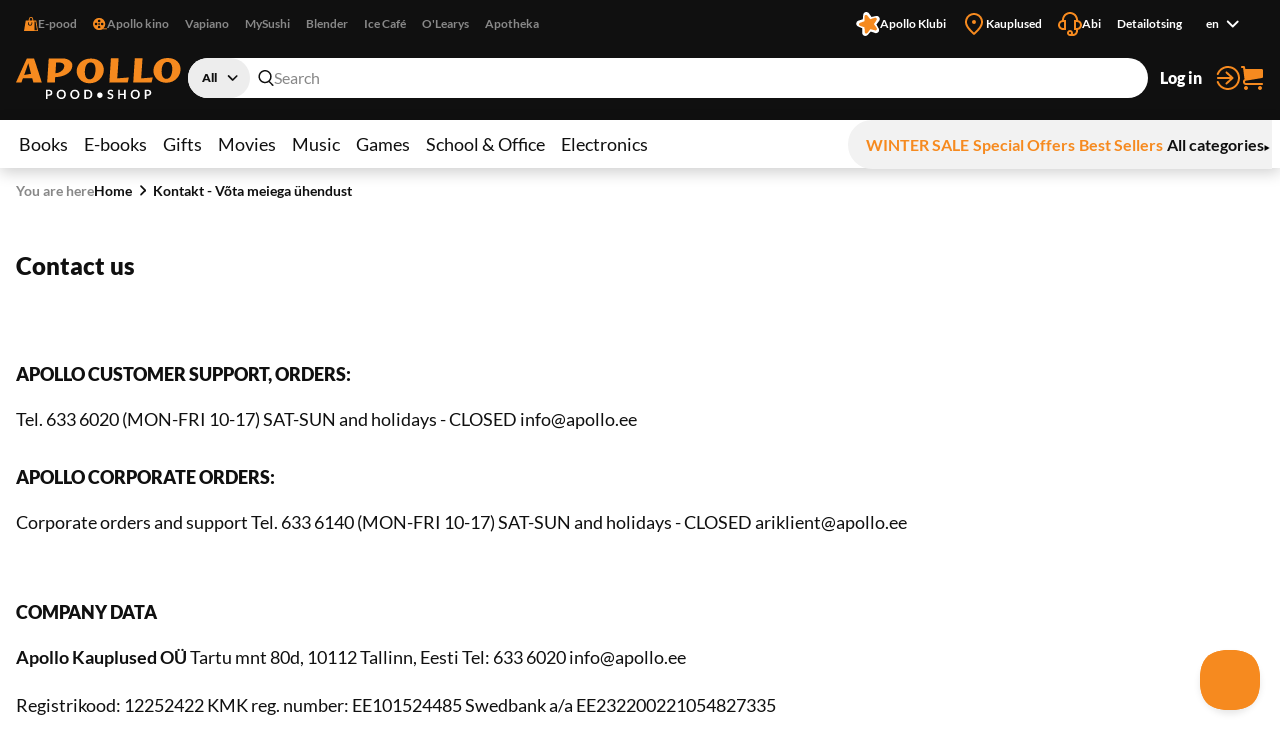

--- FILE ---
content_type: text/html; charset=utf-8
request_url: https://www.apollo.ee/en/kontakt
body_size: 72871
content:
<!DOCTYPE html><html lang="en"><head><meta charSet="utf-8"/><meta name="viewport" content="width=device-width, initial-scale=1, minimum-scale=1, maximum-scale=2, user-scalable=yes"/><link rel="stylesheet" href="/_next/static/css/29ccbe3c4c088abb.css" data-precedence="next"/><link rel="stylesheet" href="/_next/static/css/3ad27effbf0a220e.css" data-precedence="next"/><link rel="stylesheet" href="/_next/static/css/43c7c34003df3405.css" data-precedence="next"/><link rel="stylesheet" href="/_next/static/css/89c147cb3a3d7552.css" data-precedence="next"/><link rel="stylesheet" href="/_next/static/css/bc519a1aa597fcda.css" data-precedence="next"/><link rel="stylesheet" href="/_next/static/css/9be1844f3377c0c0.css" data-precedence="next"/><link rel="stylesheet" href="/_next/static/css/a07a83b341ea3e70.css" data-precedence="next"/><link rel="stylesheet" href="/_next/static/css/30e11ea32a1cf5c8.css" data-precedence="next"/><link rel="stylesheet" href="/_next/static/css/b05a8ef9d52e65e2.css" data-precedence="next"/><link rel="stylesheet" href="/_next/static/css/ec3a67d5775a5339.css" data-precedence="next"/><link rel="stylesheet" href="/_next/static/css/ee595b2aba44656f.css" data-precedence="next"/><link rel="stylesheet" href="/_next/static/css/a0696ec1fda94ca9.css" data-precedence="next"/><link rel="stylesheet" href="/_next/static/css/ad49631f61c12143.css" data-precedence="next"/><link rel="stylesheet" href="/_next/static/css/03e10d1d2b48cd7d.css" data-precedence="next"/><link rel="stylesheet" href="/_next/static/css/bee8ee6993eaf8bb.css" data-precedence="next"/><link rel="stylesheet" href="/_next/static/css/6d9e806aadcffcbf.css" data-precedence="next"/><link rel="stylesheet" href="/_next/static/css/0df0e6cd2f7c4b41.css" data-precedence="next"/><link rel="stylesheet" href="/_next/static/css/078066785aa21695.css" data-precedence="next"/><link rel="stylesheet" href="/_next/static/css/645f6ebca6b99019.css" data-precedence="next"/><link rel="stylesheet" href="/_next/static/css/66c38105995fd012.css" data-precedence="next"/><link rel="preload" as="script" fetchPriority="low" href="/_next/static/chunks/webpack-a9cd9f88c77c1298.js"/><script src="/_next/static/chunks/52774a7f-358124402459c0d8.js" async=""></script><script src="/_next/static/chunks/4bd1b696-1b312bf71b949326.js" async=""></script><script src="/_next/static/chunks/1431-c9df40ce94b16aef.js" async=""></script><script src="/_next/static/chunks/main-app-ffc9a3540a692b6d.js" async=""></script><script src="/_next/static/chunks/3025bf54-ff392dca42c99fb1.js" async=""></script><script src="/_next/static/chunks/1356-ca0d17791cb306e5.js" async=""></script><script src="/_next/static/chunks/2671-be9c7373cbb393c8.js" async=""></script><script src="/_next/static/chunks/3488-e16203b1fc2a30a1.js" async=""></script><script src="/_next/static/chunks/6281-1ec40c0eb469899c.js" async=""></script><script src="/_next/static/chunks/2729-c5565d0e7dcb6f93.js" async=""></script><script src="/_next/static/chunks/6209-033faf45d7bd7a0e.js" async=""></script><script src="/_next/static/chunks/8130-f64e00d19bcca8e8.js" async=""></script><script src="/_next/static/chunks/7984-4b8c1f7580e9ead7.js" async=""></script><script src="/_next/static/chunks/373-9547727e2ef6767e.js" async=""></script><script src="/_next/static/chunks/5769-9829ebe80a9af3a8.js" async=""></script><script src="/_next/static/chunks/8791-8937083851513fb0.js" async=""></script><script src="/_next/static/chunks/app/%5Blocale%5D/(shop)/layout-1b7fd3db316f0d17.js" async=""></script><script src="/_next/static/chunks/4e6af11a-10d68e8799679b31.js" async=""></script><script src="/_next/static/chunks/1666-8f9e2de4ae1de87b.js" async=""></script><script src="/_next/static/chunks/6208-611d7064cd30d3b8.js" async=""></script><script src="/_next/static/chunks/app/%5Blocale%5D/(shop)/%5BcustomerGroupId%5D/content-page/%5Bslug%5D/page-02d96b39ed51ced5.js" async=""></script><link rel="preload" href="https://www.googletagmanager.com/gtm.js?id=GTM-NP5PC2" as="script"/><title>Kontakt - Võta meiega ühendust | Apollo E-pood</title><meta name="description" content="Võta meiega ühendust"/><meta name="robots" content="index, follow"/><link rel="icon" href="/favicon.ico" type="image/x-icon" sizes="128x128"/><link rel="icon" href="/icon.png?82dec42fe36c2e01" type="image/png" sizes="180x180"/><link rel="apple-touch-icon" href="/apple-icon.png?82dec42fe36c2e01" type="image/png" sizes="180x180"/><meta name="sentry-trace" content="c67c2f4862ccf44614b245608595fde7-0cc4378a1322c181-0"/><meta name="baggage" content="sentry-environment=production,sentry-release=5rwPhiUo8nntik1eHNtah,sentry-public_key=0f1998123f37e773f9685c8fca18e94b,sentry-trace_id=c67c2f4862ccf44614b245608595fde7,sentry-sampled=false"/><script src="/_next/static/chunks/polyfills-42372ed130431b0a.js" noModule=""></script></head><body><div class="styles_frame-main__2AsUj frame-main"><a href="#main" class="styles_skip-link__8DB67">Skip to content</a><header aria-label="Main header" class="styles_main__F4u43 main-header"><div class="styles_main-header__inner__wro7b main-header__inner"><div class="styles_secondary___7cL_"><div class="styles_main__inner__hDQoa"><div role="navigation" aria-label="External links"><ul class="styles_link-list__LY2Mx styles_external-links__kfy7Q external-links"><li class="styles_link-list__item__cSUgm"><a href="#" target="_blank" rel="noreferrer"><div class="styles_title__K59yU"><svg height="20" width="20" fill="none" viewBox="0 0 16 16"><path fill="#F68A1F" fill-rule="evenodd" d="M8 1a1.5 1.5 0 0 0-1.5 1.5V4h3V2.5A1.5 1.5 0 0 0 8 1m2.5 3H14l2 12H0L2 4h3.5V2.5a2.5 2.5 0 0 1 5 0zM12 15h2.82L13.153 5H12zM7 9a1.5 1.5 0 0 1-1.5-1.5V6h-1v1.5a2.5 2.5 0 0 0 5 0V6h-1v1.5A1.5 1.5 0 0 1 7 9" clip-rule="evenodd"></path></svg><span>E-pood</span></div></a></li><li class="styles_link-list__item__cSUgm"><a href="https://www.apollokino.ee/" target="_blank" rel="noreferrer"><div class="styles_title__K59yU"><svg height="20" width="20" fill="none" viewBox="0 0 16 16"><path fill="#F68A1F" fill-rule="evenodd" d="M7 15A7 7 0 1 0 7 1a7 7 0 0 0 0 14m0-9a1.5 1.5 0 1 0 0-3 1.5 1.5 0 0 0 0 3m0 3a1 1 0 1 0 0-2 1 1 0 0 0 0 2m1.5 2.5a1.5 1.5 0 1 1-3 0 1.5 1.5 0 0 1 3 0m-5-2a1.5 1.5 0 1 0 0-3 1.5 1.5 0 0 0 0 3M12 8a1.5 1.5 0 1 1-3 0 1.5 1.5 0 0 1 3 0" clip-rule="evenodd"></path><path fill="#F68A1F" d="M7 13h9v1H7z"></path></svg><span>Apollo kino</span></div></a></li><li class="styles_link-list__item__cSUgm"><a href="https://vapiano.ee/" target="_blank" rel="noreferrer"><div class="styles_title__K59yU"><span>Vapiano</span></div></a></li><li class="styles_link-list__item__cSUgm"><a href="https://mysushi.ee/" target="_blank" rel="noreferrer"><div class="styles_title__K59yU"><span>MySushi</span></div></a></li><li class="styles_link-list__item__cSUgm"><a href="https://www.blenderjuice.ee/" target="_blank" rel="noreferrer"><div class="styles_title__K59yU"><span>Blender</span></div></a></li><li class="styles_link-list__item__cSUgm"><a href="https://www.facebook.com/IceCafeEesti/" target="_blank" rel="noreferrer"><div class="styles_title__K59yU"><span>Ice Café</span></div></a></li><li class="styles_link-list__item__cSUgm"><a href="https://www.olearys.ee/" target="_blank" rel="noreferrer"><div class="styles_title__K59yU"><span>O&#x27;Learys</span></div></a></li><li class="styles_link-list__item__cSUgm"><a href="https://www.apotheka.ee/" target="_blank" rel="noreferrer"><div class="styles_title__K59yU"><span>Apotheka</span></div></a></li></ul></div><div role="navigation" aria-label="Extra links"><ul class="styles_link-list__LY2Mx styles_extra-links__Y94ZF extra-links"><li class="styles_link-list__item__cSUgm"><a href="https://www.apolloklubi.ee/"><div class="styles_title__K59yU"><svg height="20" width="20" viewBox="0 0 512 512"><path d="M495.88 114.51c-15.15-23.72-43.59-35.32-71.01-28.97l-93.77 20.94-55.19-78.43c-15.86-22.8-44.2-33.36-71.1-26.48l-1 .23c-27.23 7.03-47.1 30.43-49.62 58.45l-9.1 95.48-91.86 28.22c-26.95 8.09-45.9 32.26-47.32 60.36-1.74 28.08 14.42 54.2 40.33 65.16l88.1 38.05-1.57 95.86c-.64 28.11 16.53 53.57 42.83 63.5 26.21 10.3 56.07 3.01 74.58-18.21l60.63-68.62a6.6 6.6 0 0 1 7.1-1.89l86.69 29.59c26.58 9.25 56.1.81 73.76-21.1 17.98-22.01 20.21-52 5.78-76.38l-48.86-82.53 57.74-76.7c17.07-22.67 18.16-52.73 2.75-76.54" style="fill:#fff"></path><path d="M181.48 93.34c.46-30.7 39.05-43.99 58.31-20.07l62.36 77.47c1.14 1.37 2.98 1.96 4.69 1.43l95.02-29.36c29.34-9.08 53.94 23.56 37.1 49.25l-54.39 83.25c-.97 1.5-.94 3.43.09 4.89l57.29 81.3c17.68 25.1-5.76 58.56-35.39 50.53l-84.48-22.92c-8.64-2.35-17.85.82-23.21 7.99l-52.51 70.1c-18.41 24.58-57.47 12.63-58.99-18.03l-4.89-99.32a4.372 4.372 0 0 0-2.96-3.94l-94.13-32.09c-29.06-9.9-29.77-50.75-1.07-61.68l92.95-35.35a4.368 4.368 0 0 0 2.8-4.03l1.46-99.44h-.02Z" style="fill:#f68a1f"></path></svg><span>Apollo Klubi</span></div></a></li><li class="styles_link-list__item__cSUgm"><a href="https://www.apollo.ee/en/kauplused"><div class="styles_title__K59yU"><svg height="20" width="20" xml:space="preserve" viewBox="0 0 24 24"><path d="M12 22.9c-.32 0-.64-.12-.88-.36l-.78-.78C6.56 18.02 3 14.48 3 10c0-4.96 4.04-9 9-9s9 4.04 9 9c0 4.5-3.5 7.96-7.2 11.62l-.92.91c-.24.24-.56.37-.88.37M12 3c-3.86 0-7 3.14-7 7 0 3.65 3.28 6.9 6.75 10.34l.25.25.39-.39C15.94 16.7 19 13.67 19 10c0-3.86-3.14-7-7-7" style="fill:#f68a1f"></path><circle cx="12" cy="10" r="2" style="fill:#f68a1f"></circle></svg><span>Kauplused</span></div></a></li><li class="styles_link-list__item__cSUgm"><a href="https://www.apollo.ee/help"><div class="styles_title__K59yU"><svg height="20" width="20" xml:space="preserve" viewBox="0 0 24 24"><path d="M24 13c0-2.41-1.72-4.43-4-4.9V8c0-4.41-3.59-8-8-8S4 3.59 4 8v.1c-2.28.47-4 2.49-4 4.9 0 2.76 2.24 5 5 5h3V8H6c0-3.31 2.69-6 6-6s6 2.69 6 6h-2v10h2v1c0 1.65-1.35 3-3 3h-.18c.11-.31.18-.65.18-1 0-1.65-1.35-3-3-3s-3 1.35-3 3 1.35 3 3 3h3c2.76 0 5-2.24 5-5v-1.1c2.28-.47 4-2.49 4-4.9M6 16H5c-1.65 0-3-1.35-3-3s1.35-3 3-3h1zm6 4c.55 0 1 .45 1 1s-.45 1-1 1-1-.45-1-1 .45-1 1-1m7-4h-1v-6h1c1.65 0 3 1.35 3 3s-1.35 3-3 3" style="fill:#f68a1f"></path></svg><span>Abi</span></div></a></li><li class="styles_link-list__item__cSUgm"><a href="https://www.apollo.ee/et/catalogsearch/advanced"><div class="styles_title__K59yU"><span>Detailotsing</span></div></a></li><li class="styles_link-list__item__cSUgm"><div class="styles_accessible-drop__kw_6R styles_align-right__t9uK3"><button class="button styles_button__4hFZL styles_layout-link__PoAgk styles_intent-discrete__e9kYF styles_size-small__k6oLn styles_has-icon-after__RseT3 styles_align-center__aNWgc" type="button" aria-haspopup="true" aria-expanded="false"><span class="styles_button__inner__eeSk_"><span class="styles_text__lezxR">en</span><svg height="16" width="16" class="styles_button__icon__9ZC6L" xml:space="preserve" viewBox="0 0 24 24"><path fill="#101010" fill-rule="evenodd" d="M12.1 15.2c.4.4 1 .4 1.4 0l4.9-4.9c.4-.4.4-1 0-1.4-.4-.4-1-.4-1.4 0l-4.2 4.2-4.3-4.3c-.4-.4-1-.4-1.4 0-.4.4-.4 1 0 1.4z" clip-rule="evenodd"></path></svg></span></button></div></li></ul></div></div></div><div class="styles_primary__DWNiM"><div class="styles_main__inner__hDQoa"><div class="styles_logo__6aKTS"><a href="/en"><img alt="Apollo E-pood | Shop" loading="lazy" width="165" height="40" decoding="async" data-nimg="1" style="color:transparent" src="https://api.live.apollo.ee/media/logo/stores/3/apollo_logo.svg"/></a></div><div class="styles_header-search__mqYyH"><button class="button styles_button__4hFZL styles_layout-icon__y1KjU styles_size-default__MWEvi has-icon styles_has-icon__OdQqZ styles_align-center__aNWgc styles_search-expand__AbhrZ" type="button" aria-controls="header-search"><span class="styles_button__inner__eeSk_"><svg height="16" width="16" class="styles_button__icon__9ZC6L" xml:space="preserve" viewBox="0 0 512 512"><path fill="#B88D97" d="M490.4 471.1 379.3 356.8c35.6-37.9 57.6-88.9 57.6-145C436.9 95 342.2 0 225.8 0s-211 95-211 211.8c0 116.8 94.7 211.8 211.1 211.8 43.3 0 83.6-13.2 117.2-35.7.6.7.8 1.6 1.4 2.2l111.4 114.6c4.7 4.9 11 7.3 17.3 7.3 6.1 0 12.1-2.3 16.8-6.8 9.5-9.3 9.7-24.6.4-34.1M63 211.8c0-90.2 73-163.6 162.8-163.6 89.8 0 162.9 73.4 162.9 163.6s-73.1 163.6-162.9 163.6C136 375.4 63 302 63 211.8"></path></svg><span class="styles_text__lezxR">Expand search</span></span></button><div class="styles_header-search__inner__QE3IE" id="header-search"><form id="header-search-form" role="search" aria-label="Quick search" action="/en/catalogsearch/result" method="GET"><div role="combobox" aria-haspopup="listbox" aria-owns="header-search-drop" aria-controls="header-search-drop" aria-expanded="true" class="styles_search-form__On3JR"><div class="styles_control-select__JJ_Ll styles_theme-stylized__i5Ska"><div class="styles_control-select-holder__WN1Tk"><p class="styles_control-select-value__Vkn0q"></p><select name="category_id" id="categories" class="styles_control-select-select__xQvsg" spellCheck="false" autoComplete="nope" aria-label="Categories"><option value="-1">All</option><option value="683">Books</option><option value="709">E-books                                  </option><option value="1899">Gifts</option><option value="9">Movies</option><option value="628">Music</option><option value="14">Games                                    </option><option value="1913">School &amp; Office</option><option value="9075">Electronics</option></select><svg height="20" width="20" xml:space="preserve" viewBox="0 0 24 24"><path fill="#101010" fill-rule="evenodd" d="M12.1 15.2c.4.4 1 .4 1.4 0l4.9-4.9c.4-.4.4-1 0-1.4-.4-.4-1-.4-1.4 0l-4.2 4.2-4.3-4.3c-.4-.4-1-.4-1.4 0-.4.4-.4 1 0 1.4z" clip-rule="evenodd"></path></svg></div></div><div class="styles_control-input__dSR2p styles_theme-minimal__VhO64"><span class="styles_control-input-addon-front__ksNkw"><svg height="16" width="16" xml:space="preserve" viewBox="0 0 512 512"><path fill="#B88D97" d="M490.4 471.1 379.3 356.8c35.6-37.9 57.6-88.9 57.6-145C436.9 95 342.2 0 225.8 0s-211 95-211 211.8c0 116.8 94.7 211.8 211.1 211.8 43.3 0 83.6-13.2 117.2-35.7.6.7.8 1.6 1.4 2.2l111.4 114.6c4.7 4.9 11 7.3 17.3 7.3 6.1 0 12.1-2.3 16.8-6.8 9.5-9.3 9.7-24.6.4-34.1M63 211.8c0-90.2 73-163.6 162.8-163.6 89.8 0 162.9 73.4 162.9 163.6s-73.1 163.6-162.9 163.6C136 375.4 63 302 63 211.8"></path></svg></span><div class="styles_control-input-holder__7aaKF"><input id="header-search-input" class="styles_control-input-input__7NL3x" type="text" placeholder="Search" spellCheck="false" autoComplete="off" name="q" value=""/></div></div></div></form><div class="styles_drop__DYeo5" id="header-search-drop" role="listbox" aria-labelledby="header-search-input" tabindex="0"><ul class="styles_link-list__LY2Mx styles_extra-links__Y94ZF extra-links"><li class="styles_link-list__item__cSUgm"><a href="/en/kampaaniad/apollo-klubi-eripakkumine"><div class="styles_title__K59yU"><svg height="20" width="20" viewBox="0 0 512 512"><path d="M495.88 114.51c-15.15-23.72-43.59-35.32-71.01-28.97l-93.77 20.94-55.19-78.43c-15.86-22.8-44.2-33.36-71.1-26.48l-1 .23c-27.23 7.03-47.1 30.43-49.62 58.45l-9.1 95.48-91.86 28.22c-26.95 8.09-45.9 32.26-47.32 60.36-1.74 28.08 14.42 54.2 40.33 65.16l88.1 38.05-1.57 95.86c-.64 28.11 16.53 53.57 42.83 63.5 26.21 10.3 56.07 3.01 74.58-18.21l60.63-68.62a6.6 6.6 0 0 1 7.1-1.89l86.69 29.59c26.58 9.25 56.1.81 73.76-21.1 17.98-22.01 20.21-52 5.78-76.38l-48.86-82.53 57.74-76.7c17.07-22.67 18.16-52.73 2.75-76.54" style="fill:#fff"></path><path d="M181.48 93.34c.46-30.7 39.05-43.99 58.31-20.07l62.36 77.47c1.14 1.37 2.98 1.96 4.69 1.43l95.02-29.36c29.34-9.08 53.94 23.56 37.1 49.25l-54.39 83.25c-.97 1.5-.94 3.43.09 4.89l57.29 81.3c17.68 25.1-5.76 58.56-35.39 50.53l-84.48-22.92c-8.64-2.35-17.85.82-23.21 7.99l-52.51 70.1c-18.41 24.58-57.47 12.63-58.99-18.03l-4.89-99.32a4.372 4.372 0 0 0-2.96-3.94l-94.13-32.09c-29.06-9.9-29.77-50.75-1.07-61.68l92.95-35.35a4.368 4.368 0 0 0 2.8-4.03l1.46-99.44h-.02Z" style="fill:#f68a1f"></path></svg><span>Apollo klubi pakkumised</span></div></a></li><li class="styles_link-list__item__cSUgm"><a href="/en/catalogsearch/advanced"><div class="styles_title__K59yU"><span>Detailotsing</span></div></a></li></ul></div></div></div><ul class="styles_link-list__LY2Mx styles_mainbar__yLdYl mainbar"><li class="styles_link-list__item__cSUgm"><button class="styles_user-button__lvpuV"><span>Log in<svg height="24" width="24" xml:space="preserve" viewBox="0 0 24 24"><g><path d="M1 12c0 .55.45 1 1 1h11.93l-4.11 3.76a.997.997 0 0 0-.06 1.41c.2.21.47.32.74.32.24 0 .48-.09.68-.26l6-5.5c.01 0 .01-.01.01-.02.07-.07.13-.16.17-.24.02-.03.04-.05.05-.08.05-.12.08-.26.08-.4s-.03-.27-.08-.4c-.01-.03-.04-.05-.05-.08-.05-.09-.1-.17-.17-.24-.01-.01-.01-.01-.01-.02l-6-5.5c-.41-.37-1.04-.34-1.41.06-.38.42-.35 1.05.05 1.43L13.93 11H2c-.55 0-1 .45-1 1" style="fill:#f68a1f"></path><path d="M12 0C7.02 0 2.63 3 .82 7.64a1.004 1.004 0 0 0 1.87.73C4.19 4.5 7.85 2 12 2c5.51 0 10 4.49 10 10s-4.49 10-10 10c-4.15 0-7.81-2.5-9.32-6.36a1.001 1.001 0 0 0-1.87.72C2.63 21 7.02 24 12 24c6.62 0 12-5.38 12-12S18.62 0 12 0" style="fill:#f68a1f"></path></g></svg></span></button></li><li class="styles_link-list__item__cSUgm"><a href="/en/cart"><div class="styles_title__K59yU"><svg height="20" width="20" xml:space="preserve" viewBox="0 0 24 24"><path fill="#F68A1F" d="M5.8 14.7 22 12c.6-.1 1-.6 1-1.2V4.2c0-.6-.6-1.2-1.2-1.2H5.3L5 .9C4.9.4 4.5 0 4 0H2c-.5 0-1 .4-1 1s.5 1 1 1h1.1l1.4 11.1c-.9.5-1.5 1.5-1.5 2.6v.3c0 1.7 1.3 3 3 3h16c.5 0 1-.5 1-1s-.5-1-1-1H6c-.6 0-1-.5-1-1v-.3c0-.5.3-.9.8-1M6 20c-1.1 0-2 .9-2 2s.9 2 2 2 2-.9 2-2-.9-2-2-2m14 0c-1.1 0-2 .9-2 2s.9 2 2 2 2-.9 2-2-.9-2-2-2"></path></svg><span>Cart</span></div></a></li></ul></div></div><nav class="styles_menu__Mg0Ux" aria-label="Main menu"><div class="styles_menu__inner__rEn8j"><span data-focus-scope-start="true" hidden=""></span><ul class="styles_menu__primary__DdD6B"><li class="styles_closed__EVa_m"><a href="/en/raamatud">Books</a></li><li class="styles_closed__EVa_m"><a href="/en/e-raamatud">E-books                                  </a></li><li class="styles_closed__EVa_m"><a href="/en/kingitused">Gifts</a></li><li class="styles_closed__EVa_m"><a href="/en/filmid">Movies</a></li><li class="styles_closed__EVa_m"><a href="/en/muusika">Music</a></li><li class="styles_closed__EVa_m"><a href="/en/mangud">Games                                    </a></li><li class="styles_closed__EVa_m"><a href="/en/kooli-ja-kontoritarbed">School &amp; Office</a></li><li class="styles_closed__EVa_m"><a href="/en/elektroonika">Electronics</a></li></ul><span data-focus-scope-end="true" hidden=""></span><ul class="styles_menu__secondary__CUFB8"><li class="styles_hilited__GjNPX"><a href="/en/talveale"><span class="styles_hilited__GjNPX">WINTER SALE</span></a></li><li class="styles_hilited__GjNPX"><a href="/en/eripakkumised"><span class="styles_hilited__GjNPX">Special Offers</span></a></li><li class="styles_hilited__GjNPX"><a href="/en/edetabelid"><span class="styles_hilited__GjNPX">Best Sellers</span></a></li><li class="mobile-hide tablet-hide"><a href="/en/kategooriad"><span>All categories</span><div><svg height="6" width="6" xml:space="preserve" viewBox="0 0 500 500"><g><path d="M466.51 250 33.49 500V0z"></path></g></svg></div></a></li></ul></div></nav></div></header><main class="styles_main__FDRs8" id="main"><div class="styles_inner__k2ncv"><nav aria-label="Breadcrumb navigation" aria-describedby="breadcrumbs-main-breadcrumbs-title" class="styles_breadcrumbs__NarXt"><p class="styles_breadcrumbs__title__73YDe" id="breadcrumbs-main-breadcrumbs-title">You are here</p><ol><li aria-current="false"><a href="/">Home</a><svg height="16" width="16" xml:space="preserve" viewBox="0 0 24 24"><path fill="#101010" fill-rule="evenodd" d="M15.9 12.7c.4-.4.4-1 0-1.4l-4.9-5c-.4-.3-1-.3-1.4 0-.4.4-.4 1 0 1.4l4.2 4.2-4.2 4.2c-.4.4-.4 1 0 1.4.4.4 1 .4 1.4 0z" clip-rule="evenodd"></path></svg></li><li aria-current="page">Kontakt - Võta meiega ühendust</li></ol></nav><script type="application/ld+json">{"@context":"https://schema.org","@type":"BreadcrumbList","itemListElement":[{"@type":"ListItem","position":1,"name":"Home","item":"https://www.apollo.ee/"},{"@type":"ListItem","position":2,"name":"Home","item":"https://www.apollo.ee/"},{"@type":"ListItem","position":3,"name":"Kontakt - Võta meiega ühendust"}]}</script><article><section class="styles_block__GJdIq"><div class="styles_block__inner__zHhTN"><section class="styles_content__nltZE"><div><h2 id="contact-us">Contact us</h2><br/><br/><h3 id="apollo-customer-support-orders">APOLLO CUSTOMER SUPPORT, ORDERS:</h3><p>Tel. 633 6020 (MON-FRI 10-17) 
SAT-SUN and holidays - CLOSED
info@apollo.ee
<br/></p><h3 id="apollo-corporate-orders">APOLLO CORPORATE ORDERS:</h3><p>Corporate orders and support
Tel. 633 6140 (MON-FRI 10-17) 
SAT-SUN and holidays - CLOSED
ariklient@apollo.ee
<br/><br/></p><h3 id="company-data">COMPANY DATA</h3><p><strong>Apollo Kauplused OÜ</strong>
Tartu mnt 80d, 10112 Tallinn, Eesti
Tel: 633 6020
info@apollo.ee</p><p>Registrikood: 12252422
KMK reg. number: EE101524485
Swedbank a/a EE232200221054827335
<br/></p><h3 id="apollo-general-contacts">APOLLO GENERAL CONTACTS</h3><p>Kandideerimissoovid    - cv@apollo.ee
Sisseostupakkumised - ost@apollo.ee
Toetuspöördumised - sponsorlus@apollo.ee
Meediapäringud - press@apollo.ee
Turundustegevused    - turundus@apollo.ee</p></div></section></div></section></article></div></main><button class="button styles_button__4hFZL styles_layout-scroll-link__Pt8xy styles_size-default__MWEvi styles_has-icon-after__RseT3 styles_align-center__aNWgc desktop-hide" type="button"><span class="styles_button__inner__eeSk_"><span class="styles_text__lezxR">Up</span><svg height="16" width="16" class="styles_button__icon__9ZC6L" xml:space="preserve" viewBox="0 0 500 500"><g><path d="M250 33.49 0 466.51h500z"></path></g></svg></span></button><footer aria-label="Store footer" class="styles_main__wM9Ce"><div class="styles_inner__QrXkN"><nav class="mobile-hide" aria-label="Footer menu"><ul class="styles_menu__columns__zUY55"><li class=""><span class="styles_menu__item-title__Hao51">Apollo</span><ul class="styles_menu__subitems__8Y9rx"><li><a href="/en/ettevottest">About</a></li><li><a href="/en/kontakt">Contacts</a></li><li><a target="_blank" href="https://recruitlab.co.uk/i/apolloee/jobs/30/sinu-karjr-apollo-kauplustes">Vacancies</a></li><li><a href="/en/kauplused">Stores</a></li></ul></li><li class=""><span class="styles_menu__item-title__Hao51">Help</span><ul class="styles_menu__subitems__8Y9rx"><li><a href="/en/help#Kasutustingimused">Terms and conditions</a></li><li><a href="/en/help#Kasutustingimused">Delivery terms</a></li><li><a target="_blank" href="https://apollogroup.ee/en/tingimused/privaatsuspoliitika/">Privacy Policy</a></li><li><a target="_blank" href="https://www.apolloklubi.ee/terms-and-conditions">Apollo Club FAQ</a></li><li><a href="/en/help#86722359-beca-40f3-bc2e-34c886a08a81">E-books FAQ</a></li><li><a href="/en/ariklient">Business client</a></li><li><a href="/en/help">FAQ</a></li></ul></li><li class=""><span class="styles_menu__item-title__Hao51">Customer support</span><ul class="styles_menu__subitems__8Y9rx"><li class="hilited separated"><a href="mailto:info@apollo.ee">info@apollo.ee</a></li><li><a href="tel:+372 633 6020">+372 633 6020</a></li><li><span>Mon-Fri 10:00 - 17:00</span></li><li><span>SAT - SUN and holidays - CLOSED</span></li><li class="cky-banner-element"><a href="/en#">Cookie settings</a></li></ul></li><li class=""><span class="styles_menu__item-title__Hao51"> Keep up to date</span><ul class="styles_menu__subitems__8Y9rx"><li><a target="_blank" href="https://facebook.com/apolloraamatud">Apollo Facebook</a></li><li><a target="_blank" href="https://www.instagram.com/apollo.raamatud">Apollo Instagram</a></li><li><a href="/en/raamatuklubi">Apollo Book Club</a></li><li><a target="_blank" href="https://raamatud.postimees.ee">Book portal</a></li><li><a href="/en/news-and-events">News and events</a></li><li><a href="/en/club-intro">Newsletter</a></li></ul></li></ul></nav><nav class="styles_mobile-menu__s0IZU desktop-hide tablet-hide" aria-label="Footer menu"><ul><li class="styles_mobile-menu__item__pvTJt"><button><span><span class="styles_title__VmqdE title">Apollo</span><svg height="24" width="24" class="styles_arrow__FH9Y0" xml:space="preserve" viewBox="0 0 24 24"><path fill="#101010" fill-rule="evenodd" d="M15.9 12.7c.4-.4.4-1 0-1.4l-4.9-5c-.4-.3-1-.3-1.4 0-.4.4-.4 1 0 1.4l4.2 4.2-4.2 4.2c-.4.4-.4 1 0 1.4.4.4 1 .4 1.4 0z" clip-rule="evenodd"></path></svg></span></button><ul></ul></li><li class="styles_mobile-menu__item__pvTJt"><button><span><span class="styles_title__VmqdE title">Help</span><svg height="24" width="24" class="styles_arrow__FH9Y0" xml:space="preserve" viewBox="0 0 24 24"><path fill="#101010" fill-rule="evenodd" d="M15.9 12.7c.4-.4.4-1 0-1.4l-4.9-5c-.4-.3-1-.3-1.4 0-.4.4-.4 1 0 1.4l4.2 4.2-4.2 4.2c-.4.4-.4 1 0 1.4.4.4 1 .4 1.4 0z" clip-rule="evenodd"></path></svg></span></button><ul></ul></li><li class="styles_mobile-menu__item__pvTJt"><button><span><span class="styles_title__VmqdE title">Customer support</span><svg height="24" width="24" class="styles_arrow__FH9Y0" xml:space="preserve" viewBox="0 0 24 24"><path fill="#101010" fill-rule="evenodd" d="M15.9 12.7c.4-.4.4-1 0-1.4l-4.9-5c-.4-.3-1-.3-1.4 0-.4.4-.4 1 0 1.4l4.2 4.2-4.2 4.2c-.4.4-.4 1 0 1.4.4.4 1 .4 1.4 0z" clip-rule="evenodd"></path></svg></span></button><ul></ul></li><li class="styles_mobile-menu__item__pvTJt"><button><span><span class="styles_title__VmqdE title"> Keep up to date</span><svg height="24" width="24" class="styles_arrow__FH9Y0" xml:space="preserve" viewBox="0 0 24 24"><path fill="#101010" fill-rule="evenodd" d="M15.9 12.7c.4-.4.4-1 0-1.4l-4.9-5c-.4-.3-1-.3-1.4 0-.4.4-.4 1 0 1.4l4.2 4.2-4.2 4.2c-.4.4-.4 1 0 1.4.4.4 1 .4 1.4 0z" clip-rule="evenodd"></path></svg></span></button><ul></ul></li></ul></nav><ul class="styles_link-list__LY2Mx styles_footer-links__5JH20 footer-links"><li class="styles_link-list__item__cSUgm"><a href="mailto:info@apollo.ee">info@apollo.ee</a></li><li class="styles_link-list__item__cSUgm"><div class="styles_title__K59yU"><span>E - R 9:00 - 17:00 L, P ja pühad - suletud</span></div></li><li class="styles_link-list__item__cSUgm"><div class="styles_title__K59yU"><span><strong>©2026 Apollo Kauplused OÜ</strong> <!-- -->Tartu mnt 80d, Tallinn 10112, Eesti</span></div></li></ul><ul class="styles_link-list__LY2Mx styles_logos__GeXYA logos"><li class="styles_link-list__item__cSUgm"><img alt="Swedbank" loading="lazy" width="100" height="28" decoding="async" data-nimg="1" style="color:transparent" srcSet="/_next/image?url=https%3A%2F%2Fwww.apollo.ee%2Fassets%2Fimg%2Fswedbank_img.webp&amp;w=128&amp;q=75 1x, /_next/image?url=https%3A%2F%2Fwww.apollo.ee%2Fassets%2Fimg%2Fswedbank_img.webp&amp;w=256&amp;q=75 2x" src="/_next/image?url=https%3A%2F%2Fwww.apollo.ee%2Fassets%2Fimg%2Fswedbank_img.webp&amp;w=256&amp;q=75"/></li><li class="styles_link-list__item__cSUgm"><img alt="SEB" loading="lazy" width="50" height="28" decoding="async" data-nimg="1" style="color:transparent" srcSet="/_next/image?url=https%3A%2F%2Fwww.apollo.ee%2Fassets%2Fimg%2Fseb_img.webp&amp;w=64&amp;q=75 1x, /_next/image?url=https%3A%2F%2Fwww.apollo.ee%2Fassets%2Fimg%2Fseb_img.webp&amp;w=128&amp;q=75 2x" src="/_next/image?url=https%3A%2F%2Fwww.apollo.ee%2Fassets%2Fimg%2Fseb_img.webp&amp;w=128&amp;q=75"/></li><li class="styles_link-list__item__cSUgm"><img alt="Luminor" loading="lazy" width="96" height="28" decoding="async" data-nimg="1" style="color:transparent" srcSet="/_next/image?url=https%3A%2F%2Fwww.apollo.ee%2Fassets%2Fimg%2Fluminor_img.webp&amp;w=96&amp;q=75 1x, /_next/image?url=https%3A%2F%2Fwww.apollo.ee%2Fassets%2Fimg%2Fluminor_img.webp&amp;w=256&amp;q=75 2x" src="/_next/image?url=https%3A%2F%2Fwww.apollo.ee%2Fassets%2Fimg%2Fluminor_img.webp&amp;w=256&amp;q=75"/></li><li class="styles_link-list__item__cSUgm"><img alt="LHV pank" loading="lazy" width="117" height="28" decoding="async" data-nimg="1" style="color:transparent" srcSet="/_next/image?url=https%3A%2F%2Fwww.apollo.ee%2Fassets%2Fimg%2Flhv_img.webp&amp;w=128&amp;q=75 1x, /_next/image?url=https%3A%2F%2Fwww.apollo.ee%2Fassets%2Fimg%2Flhv_img.webp&amp;w=256&amp;q=75 2x" src="/_next/image?url=https%3A%2F%2Fwww.apollo.ee%2Fassets%2Fimg%2Flhv_img.webp&amp;w=256&amp;q=75"/></li><li class="styles_link-list__item__cSUgm"><img alt="Coop pank" loading="lazy" width="126" height="28" decoding="async" data-nimg="1" style="color:transparent" srcSet="/_next/image?url=https%3A%2F%2Fwww.apollo.ee%2Fassets%2Fimg%2Fcoop_img.webp&amp;w=128&amp;q=75 1x, /_next/image?url=https%3A%2F%2Fwww.apollo.ee%2Fassets%2Fimg%2Fcoop_img.webp&amp;w=256&amp;q=75 2x" src="/_next/image?url=https%3A%2F%2Fwww.apollo.ee%2Fassets%2Fimg%2Fcoop_img.webp&amp;w=256&amp;q=75"/></li><li class="styles_link-list__item__cSUgm"><img alt="MasterCard | Visa" loading="lazy" width="67" height="28" decoding="async" data-nimg="1" style="color:transparent" srcSet="/_next/image?url=https%3A%2F%2Fwww.apollo.ee%2Fassets%2Fimg%2Fmaster_img.webp&amp;w=96&amp;q=75 1x, /_next/image?url=https%3A%2F%2Fwww.apollo.ee%2Fassets%2Fimg%2Fmaster_img.webp&amp;w=256&amp;q=75 2x" src="/_next/image?url=https%3A%2F%2Fwww.apollo.ee%2Fassets%2Fimg%2Fmaster_img.webp&amp;w=256&amp;q=75"/></li></ul></div></footer><!--$--><!--/$--></div><div><script type="text/javascript">!function(e,t,n){function a(){var e=t.getElementsByTagName("script")[0],n=t.createElement("script");n.type="text/javascript",n.async=!0,n.src="https://beacon-v2.helpscout.net",e.parentNode.insertBefore(n,e)}if(e.Beacon=n=function(t,n,a){e.Beacon.readyQueue.push({method:t,options:n,data:a})},n.readyQueue=[],"complete"===t.readyState)return a();e.attachEvent?e.attachEvent("onload",a):e.addEventListener("load",a,!1)}(window,document,window.Beacon||function(){});</script>
<script type="text/javascript">window.Beacon('init', '833a05f6-e36a-4ae9-9dc5-27e5fc622709')</script>
</div><script src="/_next/static/chunks/webpack-a9cd9f88c77c1298.js" id="_R_" async=""></script><script>(self.__next_f=self.__next_f||[]).push([0])</script><script>self.__next_f.push([1,"1:\"$Sreact.fragment\"\n2:I[9766,[],\"\"]\n3:I[98924,[],\"\"]\n8:I[57150,[],\"\"]\na:I[24431,[],\"OutletBoundary\"]\nd:I[24431,[],\"ViewportBoundary\"]\nf:I[24431,[],\"MetadataBoundary\"]\n:HL[\"/_next/static/css/29ccbe3c4c088abb.css\",\"style\"]\n:HL[\"/_next/static/css/3ad27effbf0a220e.css\",\"style\"]\n:HL[\"/_next/static/css/43c7c34003df3405.css\",\"style\"]\n:HL[\"/_next/static/css/89c147cb3a3d7552.css\",\"style\"]\n:HL[\"/_next/static/css/bc519a1aa597fcda.css\",\"style\"]\n:HL[\"/_next/static/css/9be1844f3377c0c0.css\",\"style\"]\n:HL[\"/_next/static/css/a07a83b341ea3e70.css\",\"style\"]\n:HL[\"/_next/static/css/30e11ea32a1cf5c8.css\",\"style\"]\n:HL[\"/_next/static/css/b05a8ef9d52e65e2.css\",\"style\"]\n:HL[\"/_next/static/css/ec3a67d5775a5339.css\",\"style\"]\n:HL[\"/_next/static/css/ee595b2aba44656f.css\",\"style\"]\n:HL[\"/_next/static/css/a0696ec1fda94ca9.css\",\"style\"]\n:HL[\"/_next/static/css/ad49631f61c12143.css\",\"style\"]\n:HL[\"/_next/static/css/03e10d1d2b48cd7d.css\",\"style\"]\n:HL[\"/_next/static/css/bee8ee6993eaf8bb.css\",\"style\"]\n:HL[\"/_next/static/css/6d9e806aadcffcbf.css\",\"style\"]\n:HL[\"/_next/static/css/0df0e6cd2f7c4b41.css\",\"style\"]\n:HL[\"/_next/static/css/078066785aa21695.css\",\"style\"]\n:HL[\"/_next/static/css/645f6ebca6b99019.css\",\"style\"]\n:HL[\"/_next/static/css/66c38105995fd012.css\",\"style\"]\n"])</script><script>self.__next_f.push([1,"0:{\"P\":null,\"b\":\"5rwPhiUo8nntik1eHNtah\",\"p\":\"\",\"c\":[\"\",\"en\",\"kontakt\"],\"i\":false,\"f\":[[[\"\",{\"children\":[[\"locale\",\"en\",\"d\"],{\"children\":[\"(shop)\",{\"children\":[[\"customerGroupId\",\"0\",\"d\"],{\"children\":[\"content-page\",{\"children\":[[\"slug\",\"kontakt\",\"d\"],{\"children\":[\"__PAGE__\",{}]}]}]}]},\"$undefined\",\"$undefined\",true]}]}],[\"\",[\"$\",\"$1\",\"c\",{\"children\":[null,[\"$\",\"$L2\",null,{\"parallelRouterKey\":\"children\",\"error\":\"$undefined\",\"errorStyles\":\"$undefined\",\"errorScripts\":\"$undefined\",\"template\":[\"$\",\"$L3\",null,{}],\"templateStyles\":\"$undefined\",\"templateScripts\":\"$undefined\",\"notFound\":[[[\"$\",\"title\",null,{\"children\":\"404: This page could not be found.\"}],[\"$\",\"div\",null,{\"style\":{\"fontFamily\":\"system-ui,\\\"Segoe UI\\\",Roboto,Helvetica,Arial,sans-serif,\\\"Apple Color Emoji\\\",\\\"Segoe UI Emoji\\\"\",\"height\":\"100vh\",\"textAlign\":\"center\",\"display\":\"flex\",\"flexDirection\":\"column\",\"alignItems\":\"center\",\"justifyContent\":\"center\"},\"children\":[\"$\",\"div\",null,{\"children\":[[\"$\",\"style\",null,{\"dangerouslySetInnerHTML\":{\"__html\":\"body{color:#000;background:#fff;margin:0}.next-error-h1{border-right:1px solid rgba(0,0,0,.3)}@media (prefers-color-scheme:dark){body{color:#fff;background:#000}.next-error-h1{border-right:1px solid rgba(255,255,255,.3)}}\"}}],[\"$\",\"h1\",null,{\"className\":\"next-error-h1\",\"style\":{\"display\":\"inline-block\",\"margin\":\"0 20px 0 0\",\"padding\":\"0 23px 0 0\",\"fontSize\":24,\"fontWeight\":500,\"verticalAlign\":\"top\",\"lineHeight\":\"49px\"},\"children\":404}],[\"$\",\"div\",null,{\"style\":{\"display\":\"inline-block\"},\"children\":[\"$\",\"h2\",null,{\"style\":{\"fontSize\":14,\"fontWeight\":400,\"lineHeight\":\"49px\",\"margin\":0},\"children\":\"This page could not be found.\"}]}]]}]}]],[]],\"forbidden\":\"$undefined\",\"unauthorized\":\"$undefined\"}]]}],{\"children\":[[\"locale\",\"en\",\"d\"],[\"$\",\"$1\",\"c\",{\"children\":[null,[\"$\",\"$L2\",null,{\"parallelRouterKey\":\"children\",\"error\":\"$undefined\",\"errorStyles\":\"$undefined\",\"errorScripts\":\"$undefined\",\"template\":[\"$\",\"$L3\",null,{}],\"templateStyles\":\"$undefined\",\"templateScripts\":\"$undefined\",\"notFound\":\"$undefined\",\"forbidden\":\"$undefined\",\"unauthorized\":\"$undefined\"}]]}],{\"children\":[\"(shop)\",[\"$\",\"$1\",\"c\",{\"children\":[[[\"$\",\"link\",\"0\",{\"rel\":\"stylesheet\",\"href\":\"/_next/static/css/29ccbe3c4c088abb.css\",\"precedence\":\"next\",\"crossOrigin\":\"$undefined\",\"nonce\":\"$undefined\"}],[\"$\",\"link\",\"1\",{\"rel\":\"stylesheet\",\"href\":\"/_next/static/css/3ad27effbf0a220e.css\",\"precedence\":\"next\",\"crossOrigin\":\"$undefined\",\"nonce\":\"$undefined\"}],[\"$\",\"link\",\"2\",{\"rel\":\"stylesheet\",\"href\":\"/_next/static/css/43c7c34003df3405.css\",\"precedence\":\"next\",\"crossOrigin\":\"$undefined\",\"nonce\":\"$undefined\"}],[\"$\",\"link\",\"3\",{\"rel\":\"stylesheet\",\"href\":\"/_next/static/css/89c147cb3a3d7552.css\",\"precedence\":\"next\",\"crossOrigin\":\"$undefined\",\"nonce\":\"$undefined\"}],[\"$\",\"link\",\"4\",{\"rel\":\"stylesheet\",\"href\":\"/_next/static/css/bc519a1aa597fcda.css\",\"precedence\":\"next\",\"crossOrigin\":\"$undefined\",\"nonce\":\"$undefined\"}],[\"$\",\"link\",\"5\",{\"rel\":\"stylesheet\",\"href\":\"/_next/static/css/9be1844f3377c0c0.css\",\"precedence\":\"next\",\"crossOrigin\":\"$undefined\",\"nonce\":\"$undefined\"}],[\"$\",\"link\",\"6\",{\"rel\":\"stylesheet\",\"href\":\"/_next/static/css/a07a83b341ea3e70.css\",\"precedence\":\"next\",\"crossOrigin\":\"$undefined\",\"nonce\":\"$undefined\"}],[\"$\",\"link\",\"7\",{\"rel\":\"stylesheet\",\"href\":\"/_next/static/css/30e11ea32a1cf5c8.css\",\"precedence\":\"next\",\"crossOrigin\":\"$undefined\",\"nonce\":\"$undefined\"}],[\"$\",\"link\",\"8\",{\"rel\":\"stylesheet\",\"href\":\"/_next/static/css/b05a8ef9d52e65e2.css\",\"precedence\":\"next\",\"crossOrigin\":\"$undefined\",\"nonce\":\"$undefined\"}],[\"$\",\"link\",\"9\",{\"rel\":\"stylesheet\",\"href\":\"/_next/static/css/ec3a67d5775a5339.css\",\"precedence\":\"next\",\"crossOrigin\":\"$undefined\",\"nonce\":\"$undefined\"}],[\"$\",\"link\",\"10\",{\"rel\":\"stylesheet\",\"href\":\"/_next/static/css/ee595b2aba44656f.css\",\"precedence\":\"next\",\"crossOrigin\":\"$undefined\",\"nonce\":\"$undefined\"}],[\"$\",\"link\",\"11\",{\"rel\":\"stylesheet\",\"href\":\"/_next/static/css/a0696ec1fda94ca9.css\",\"precedence\":\"next\",\"crossOrigin\":\"$undefined\",\"nonce\":\"$undefined\"}],[\"$\",\"link\",\"12\",{\"rel\":\"stylesheet\",\"href\":\"/_next/static/css/ad49631f61c12143.css\",\"precedence\":\"next\",\"crossOrigin\":\"$undefined\",\"nonce\":\"$undefined\"}],[\"$\",\"link\",\"13\",{\"rel\":\"stylesheet\",\"href\":\"/_next/static/css/03e10d1d2b48cd7d.css\",\"precedence\":\"next\",\"crossOrigin\":\"$undefined\",\"nonce\":\"$undefined\"}],[\"$\",\"link\",\"14\",{\"rel\":\"stylesheet\",\"href\":\"/_next/static/css/bee8ee6993eaf8bb.css\",\"precedence\":\"next\",\"crossOrigin\":\"$undefined\",\"nonce\":\"$undefined\"}],[\"$\",\"link\",\"15\",{\"rel\":\"stylesheet\",\"href\":\"/_next/static/css/6d9e806aadcffcbf.css\",\"precedence\":\"next\",\"crossOrigin\":\"$undefined\",\"nonce\":\"$undefined\"}]],\"$L4\"]}],{\"children\":[[\"customerGroupId\",\"0\",\"d\"],[\"$\",\"$1\",\"c\",{\"children\":[null,[\"$\",\"$L2\",null,{\"parallelRouterKey\":\"children\",\"error\":\"$undefined\",\"errorStyles\":\"$undefined\",\"errorScripts\":\"$undefined\",\"template\":[\"$\",\"$L3\",null,{}],\"templateStyles\":\"$undefined\",\"templateScripts\":\"$undefined\",\"notFound\":\"$undefined\",\"forbidden\":\"$undefined\",\"unauthorized\":\"$undefined\"}]]}],{\"children\":[\"content-page\",[\"$\",\"$1\",\"c\",{\"children\":[null,[\"$\",\"$L2\",null,{\"parallelRouterKey\":\"children\",\"error\":\"$undefined\",\"errorStyles\":\"$undefined\",\"errorScripts\":\"$undefined\",\"template\":[\"$\",\"$L3\",null,{}],\"templateStyles\":\"$undefined\",\"templateScripts\":\"$undefined\",\"notFound\":\"$undefined\",\"forbidden\":\"$undefined\",\"unauthorized\":\"$undefined\"}]]}],{\"children\":[[\"slug\",\"kontakt\",\"d\"],\"$L5\",{\"children\":[\"__PAGE__\",\"$L6\",{},null,false]},null,false]},null,false]},null,false]},null,false]},null,false]},null,false],\"$L7\",false]],\"m\":\"$undefined\",\"G\":[\"$8\",[]],\"s\":false,\"S\":false}\n"])</script><script>self.__next_f.push([1,"5:[\"$\",\"$1\",\"c\",{\"children\":[null,[\"$\",\"$L2\",null,{\"parallelRouterKey\":\"children\",\"error\":\"$undefined\",\"errorStyles\":\"$undefined\",\"errorScripts\":\"$undefined\",\"template\":[\"$\",\"$L3\",null,{}],\"templateStyles\":\"$undefined\",\"templateScripts\":\"$undefined\",\"notFound\":\"$undefined\",\"forbidden\":\"$undefined\",\"unauthorized\":\"$undefined\"}]]}]\n"])</script><script>self.__next_f.push([1,"6:[\"$\",\"$1\",\"c\",{\"children\":[\"$L9\",[[\"$\",\"link\",\"0\",{\"rel\":\"stylesheet\",\"href\":\"/_next/static/css/0df0e6cd2f7c4b41.css\",\"precedence\":\"next\",\"crossOrigin\":\"$undefined\",\"nonce\":\"$undefined\"}],[\"$\",\"link\",\"1\",{\"rel\":\"stylesheet\",\"href\":\"/_next/static/css/078066785aa21695.css\",\"precedence\":\"next\",\"crossOrigin\":\"$undefined\",\"nonce\":\"$undefined\"}],[\"$\",\"link\",\"2\",{\"rel\":\"stylesheet\",\"href\":\"/_next/static/css/645f6ebca6b99019.css\",\"precedence\":\"next\",\"crossOrigin\":\"$undefined\",\"nonce\":\"$undefined\"}],[\"$\",\"link\",\"3\",{\"rel\":\"stylesheet\",\"href\":\"/_next/static/css/66c38105995fd012.css\",\"precedence\":\"next\",\"crossOrigin\":\"$undefined\",\"nonce\":\"$undefined\"}]],[\"$\",\"$La\",null,{\"children\":[\"$Lb\",\"$Lc\"]}]]}]\n"])</script><script>self.__next_f.push([1,"7:[\"$\",\"$1\",\"h\",{\"children\":[null,[[\"$\",\"$Ld\",null,{\"children\":\"$Le\"}],null],[\"$\",\"$Lf\",null,{\"children\":\"$L10\"}]]}]\ne:[[\"$\",\"meta\",\"0\",{\"charSet\":\"utf-8\"}],[\"$\",\"meta\",\"1\",{\"name\":\"viewport\",\"content\":\"width=device-width, initial-scale=1, minimum-scale=1, maximum-scale=2, user-scalable=yes\"}]]\nb:null\n"])</script><script>self.__next_f.push([1,"12:I[63561,[\"2466\",\"static/chunks/3025bf54-ff392dca42c99fb1.js\",\"1356\",\"static/chunks/1356-ca0d17791cb306e5.js\",\"2671\",\"static/chunks/2671-be9c7373cbb393c8.js\",\"3488\",\"static/chunks/3488-e16203b1fc2a30a1.js\",\"6281\",\"static/chunks/6281-1ec40c0eb469899c.js\",\"2729\",\"static/chunks/2729-c5565d0e7dcb6f93.js\",\"6209\",\"static/chunks/6209-033faf45d7bd7a0e.js\",\"8130\",\"static/chunks/8130-f64e00d19bcca8e8.js\",\"7984\",\"static/chunks/7984-4b8c1f7580e9ead7.js\",\"373\",\"static/chunks/373-9547727e2ef6767e.js\",\"5769\",\"static/chunks/5769-9829ebe80a9af3a8.js\",\"8791\",\"static/chunks/8791-8937083851513fb0.js\",\"3722\",\"static/chunks/app/%5Blocale%5D/(shop)/layout-1b7fd3db316f0d17.js\"],\"default\"]\n13:I[53134,[\"2466\",\"static/chunks/3025bf54-ff392dca42c99fb1.js\",\"1356\",\"static/chunks/1356-ca0d17791cb306e5.js\",\"2671\",\"static/chunks/2671-be9c7373cbb393c8.js\",\"3488\",\"static/chunks/3488-e16203b1fc2a30a1.js\",\"6281\",\"static/chunks/6281-1ec40c0eb469899c.js\",\"2729\",\"static/chunks/2729-c5565d0e7dcb6f93.js\",\"6209\",\"static/chunks/6209-033faf45d7bd7a0e.js\",\"8130\",\"static/chunks/8130-f64e00d19bcca8e8.js\",\"7984\",\"static/chunks/7984-4b8c1f7580e9ead7.js\",\"373\",\"static/chunks/373-9547727e2ef6767e.js\",\"5769\",\"static/chunks/5769-9829ebe80a9af3a8.js\",\"8791\",\"static/chunks/8791-8937083851513fb0.js\",\"3722\",\"static/chunks/app/%5Blocale%5D/(shop)/layout-1b7fd3db316f0d17.js\"],\"default\"]\n14:I[96394,[\"2466\",\"static/chunks/3025bf54-ff392dca42c99fb1.js\",\"1356\",\"static/chunks/1356-ca0d17791cb306e5.js\",\"2671\",\"static/chunks/2671-be9c7373cbb393c8.js\",\"3488\",\"static/chunks/3488-e16203b1fc2a30a1.js\",\"6281\",\"static/chunks/6281-1ec40c0eb469899c.js\",\"2729\",\"static/chunks/2729-c5565d0e7dcb6f93.js\",\"6209\",\"static/chunks/6209-033faf45d7bd7a0e.js\",\"8130\",\"static/chunks/8130-f64e00d19bcca8e8.js\",\"7984\",\"static/chunks/7984-4b8c1f7580e9ead7.js\",\"373\",\"static/chunks/373-9547727e2ef6767e.js\",\"5769\",\"static/chunks/5769-9829ebe80a9af3a8.js\",\"8791\",\"static/chunks/8791-8937083851513fb0.js\",\"3722\",\"static/chunks/app/%5Blocale%5D/(shop)/layout-1b7fd3db316f0d17.js\"],\"default\"]\n"])</script><script>self.__next_f.push([1,"4:[\"$\",\"html\",null,{\"lang\":\"en\",\"children\":[\"$L11\",[\"$\",\"$L12\",null,{}],[\"$\",\"body\",null,{\"children\":[[\"$\",\"$L13\",null,{\"children\":[\"$\",\"$L14\",null,{\"labels\":{\"skipToContent\":\"Skip to content\"},\"children\":\"$L15\"}]}],[\"$\",\"div\",null,{\"dangerouslySetInnerHTML\":{\"__html\":\"\u003cscript type=\\\"text/javascript\\\"\u003e!function(e,t,n){function a(){var e=t.getElementsByTagName(\\\"script\\\")[0],n=t.createElement(\\\"script\\\");n.type=\\\"text/javascript\\\",n.async=!0,n.src=\\\"https://beacon-v2.helpscout.net\\\",e.parentNode.insertBefore(n,e)}if(e.Beacon=n=function(t,n,a){e.Beacon.readyQueue.push({method:t,options:n,data:a})},n.readyQueue=[],\\\"complete\\\"===t.readyState)return a();e.attachEvent?e.attachEvent(\\\"onload\\\",a):e.addEventListener(\\\"load\\\",a,!1)}(window,document,window.Beacon||function(){});\u003c/script\u003e\\n\u003cscript type=\\\"text/javascript\\\"\u003ewindow.Beacon('init', '833a05f6-e36a-4ae9-9dc5-27e5fc622709')\u003c/script\u003e\\n\"}}]]}]]}]\n"])</script><script>self.__next_f.push([1,"16:I[3809,[\"2466\",\"static/chunks/3025bf54-ff392dca42c99fb1.js\",\"6084\",\"static/chunks/4e6af11a-10d68e8799679b31.js\",\"1356\",\"static/chunks/1356-ca0d17791cb306e5.js\",\"2671\",\"static/chunks/2671-be9c7373cbb393c8.js\",\"3488\",\"static/chunks/3488-e16203b1fc2a30a1.js\",\"6281\",\"static/chunks/6281-1ec40c0eb469899c.js\",\"7984\",\"static/chunks/7984-4b8c1f7580e9ead7.js\",\"1666\",\"static/chunks/1666-8f9e2de4ae1de87b.js\",\"6208\",\"static/chunks/6208-611d7064cd30d3b8.js\",\"24\",\"static/chunks/app/%5Blocale%5D/(shop)/%5BcustomerGroupId%5D/content-page/%5Bslug%5D/page-02d96b39ed51ced5.js\"],\"default\"]\n"])</script><script>self.__next_f.push([1,"15:[\"$\",\"$L16\",null,{\"formats\":\"$undefined\",\"locale\":\"en\",\"messages\":{\"GENERAL\":{\"categories\":\"Categories\",\"all\":\"All\",\"allCategories\":\"All categories\",\"skipToContent\":\"Skip to content\",\"menuToggle\":\"Menu toggle\",\"externalLinks\":\"External links\",\"extraLinks\":\"Extra links\",\"apolloRecommendations\":\"Apollo recommendations\",\"recommendedProducts\":\"Recommended products\",\"clubSpecialOffers\":\"Apollo Club special offers\",\"mostViewed\":\"Most viewed\",\"othersAlsoBough\":\"Others have bought as well\",\"viewDetails\":\"View details\",\"filters\":\"Filters\",\"applyFilters\":\"Apply filters\",\"filterAndSort\":\"Filter and sort\",\"close\":\"Close\",\"login\":\"Log in\",\"myAccount\":\"My Account\",\"customerInfo\":\"Customer info\",\"apolloClub\":\"Apollo Club\",\"loginToSave\":\"Log in to save {amount}\"},\"NOTIFICATIONS\":{\"addressDeletedSuccessfully\":\"Address deleted successfully\",\"addressSavedSuccessfully\":\"Address saved successfully\",\"logoutSuccess\":\"You are logged out, see you later!\",\"close\":\"Close\"},\"PAGE_NOT_FOUND\":{\"pageNotFound\":\"Page not Found\",\"possibleReasons\":\"Possible reasons\",\"urlError\":\"An error occurred while entering the URL\",\"linkExpired\":\"The link you clicked on may be out of date\",\"missingPage\":\"The page you were looking for no longer exists\",\"backToHome\":\"Back to Home Page\"},\"APOLLO_CLUB\":{\"becomeClubMember\":\"Become Apollo Club member\",\"registerUrl\":\"https://www.apolloklubi.ee/sign-up-start\",\"giftTitle\":\"Gift info\"},\"BLOG\":{\"news\":\"News\",\"events\":\"Events\",\"articlesAndReviews\":\"Articles and reviews\",\"newsAndEvents\":\"News and events\",\"urlPath\":\"/news\",\"showAllNewsAndEvents\":\"Show all news and events\",\"comeToWork\":\"Join us\",\"presentations\":\"Presentations\"},\"CHECKOUT_SUMMARY\":{\"qty\":\"Quantity\",\"regularPrice\":\"Regular price\",\"specialPrice\":\"Special price\",\"clientPrice\":\"Client price\",\"orderSummary\":\"Order summary\",\"itemsInCart\":\"Items in cart\"},\"CART_PAGE\":{\"topSection\":\"Top Section\",\"cart\":\"Cart\",\"clearCart\":\"Clear cart\",\"checkout\":\"Checkout\",\"emptyCart\":\"Your Cart is empty\",\"emptyCartMessage\":\"Feel free to shop around\",\"browseProducts\":\"Browse products\",\"orderTotal\":\"Order total\"},\"CART_SUCCESS_PAGE\":{\"orderConfirmed\":\"Order confirmed\",\"yourOrderNumberIsMessage\":\"Your order number is\",\"paymentSuccessInformationMessage\":\"paymentSuccessInformationMessage\",\"backToStore\":\"Back to Store\"},\"CATALOG_SEARCH_PAGE\":{\"advancedSearch\":\"Catalog Advanced Search\",\"backToAdvancedSearch\":\"Back To Advanced Search\",\"searchParameters\":\"Search Parameters\",\"searchSettings\":\"Search Settings\",\"results\":\"Results\",\"topSection\":\"Top Section\",\"filters\":\"Filters\",\"searchResults\":\"Search results\",\"resultsForQuery\":\"Search results for \\\"{query}\\\"\",\"productsInCategory\":\"Products in category {count}\",\"foundProducts\":\"Found products\",\"foundResults\":\"Found results {numResults}\",\"relevance\":\"Relevance\"},\"CUSTOMER_ACCOUNT_CREATE_PAGE\":{\"login\":\"Log in\",\"createAnAccount\":\"Create an Account\",\"alreadyHaveAnAccount\":\"Do you already have an account?\",\"registerCta\":\"Registration automatically adds you to the Apollo Club and gives you a great deal of discounts and bonuses\",\"clubDiscounts\":\"Apollo Club discounts\",\"clubCta\":\"For loyal customers, there are better prices, personalised special offers, gifts and more.\",\"readMore\":\"Read More here\",\"clubUrlPath\":\"/club\"},\"CUSTOMER_ACCOUNT_CREATE_PASSWORD_PAGE\":{\"setNewPassword\":\"Set a New Password\",\"setNewPasswordCta\":\"Finish setting new password for your account\",\"clubDiscounts\":\"Apollo Club discounts\",\"clubCta\":\"For loyal customers, there are better prices, personalised special offers, gifts and more.\",\"readMore\":\"Read More here\",\"clubUrlPath\":\"/club\",\"errorMessageGeneric\":\"Something went wrong while validating the reset token, please try again!\",\"tokenExpiredError\":\"Your password reset link has expired.\"},\"STORES\":{\"apolloStores\":\"Apollo Stores\",\"showOnMap\":\"Show on map:\",\"openFrom\":\"Open from\"},\"REVIEWS\":{\"reviews\":\"Reviews\",\"leaveReview\":\"Leave a Review\",\"myRating\":\"My Rating\"},\"WISHLIST\":{\"productImage\":\"Product image\",\"product\":\"Product\",\"price\":\"Price\",\"remove\":\"Remove\",\"rating\":\"Rating\",\"soldOut\":\"Sold out!\",\"addToCart\":\"Add to Cart\",\"preorder\":\"Preorder\"},\"ACCOUNT_EXPERIENCES_AND_GIFTS\":{\"myClub\":\"My Apollo Club experiences and gifts\",\"free\":\"Free\",\"giftCard\":\"Gift Card\"},\"ACCOUNT_REVIEWS\":{\"myReviews\":\"My reviews\",\"myRating\":\"My rating\",\"edit\":\"Edit\",\"cancel\":\"Cancel\",\"delete\":\"Delete\",\"deleteCallout\":\"Are you sure, you wish to delete the review?\",\"noReviews\":\"You have not written any reviews yet\",\"somethingWentWrong\":\"Something went wrong when loading your reviews. Please try again later\"},\"ACCOUNT_WISHLIST\":{\"wishlist\":\"Wishlist\",\"emptyWishlist\":\"Your wishlist is empty\",\"emptyCartMessage\":\"Feel free to shop around\",\"browseProducts\":\"Browse products\",\"removeAll\":\"Remove all\",\"addAll\":\"Add all to Cart\"},\"ACCOUNT_ORDERS\":{\"myOrders\":\"My orders\",\"noOrders\":\"You have placed no orders\",\"orderNo\":\"Order #\",\"date\":\"Date\",\"shipTo\":\"Ship To\",\"orderTotal\":\"Order Total\",\"status\":\"Status\",\"statusProcessing\":\"Processing\",\"statusPending\":\"Pending\",\"statusComplete\":\"Complete\"},\"ACCOUNT_ORDER_DETAILS\":{\"myOrders\":\"My orders\",\"orderNo\":\"Order #{orderNo}\",\"orderDetails\":\"Order Details\",\"itemsOrdered\":\"Items Ordered\",\"shipTo\":\"Ship To\",\"date\":\"Date\",\"billingAddress\":\"Billing Address\",\"telephone\":\"Telephone\",\"shippingMethod\":\"Shipping Method\",\"paymentMethod\":\"Payment Method\",\"ordered\":\"Ordered\",\"productName\":\"Product Name\",\"sku\":\"SKU\",\"price\":\"Price\",\"qty\":\"Quantity\",\"total\":\"Total\",\"backToOrders\":\"Back to My Orders\",\"discount\":\"Discount\",\"subTotal\":\"Subtotal\",\"grandTotal\":\"Grand Total\",\"shipping\":\"Shipping\",\"tax\":\"VAT\"},\"ACCOUNT_NEWSLETTERS\":{\"newsletters\":\"Newsletters\"},\"NEWSLETTER_SUBSCRIPTIONS\":{\"generalSubscription\":\"Apollo Stores newsletter\",\"closeMessage\":\"Close\",\"subscribeTo\":\"Subscribe to\",\"updateMyPreferences\":\"Update my preferences\",\"savingSuccess\":\"We have saved your subscription\",\"savingError\":\"Something went wrong while saving your subscription\"},\"CATEGORY_VIEW\":{\"filters\":\"Filters\",\"topSection\":\"Top Section\",\"productsInCategory\":\"Products in Category {count}\"},\"PRODUCT_VIEW\":{\"productSection\":\"Product Section\",\"viewPreview\":\"View Preview\",\"close\":\"Close\",\"clubOffer\":\"Club Offer\",\"finalProducts\":\"Final products in stock\",\"eBook\":\"E-Book\"},\"GIFT_CARDS\":{\"checkoutTitle\":\"Add gift card or discount code\",\"accessibleTitle\":\"Gift Card %1\",\"code\":\"Gift Card Code\",\"amount\":\"Value\",\"expires\":\"Valid Until\",\"view\":\"View\",\"close\":\"Close\",\"remove\":\"Remove\"},\"GIFT_CARD_INPUT\":{\"apply\":\"Apply\",\"giftCard\":\"Gift Card\",\"errorMessage\":\"The gift card couldn't be applied, verify the code and try again\",\"giftCardCode\":\"giftCardCode\",\"validUntil\":\"Valid until\",\"value\":\"Value\"},\"COUPON_INPUT\":{\"apply\":\"Apply\",\"coupon\":\"Coupon\",\"errorMessage\":\"Invalid or expired code, please try again!\",\"couponCode\":\"Voucher Code\",\"validUntil\":\"validUntil\",\"value\":\"value\",\"haveACoupon\":\"Do you have a coupon??\"},\"CLIP_CONTENT\":{\"label\":\"Read More\",\"labelCollapse\":\"Hide\"},\"PRODUCT_CARD\":{\"rating\":\"Rating\",\"preOrder\":\"Preorder\",\"addToCart\":\"Add to Cart\",\"addedToCart\":\"Added to cart\",\"author\":\"Author\",\"brand\":\"Brand\",\"readMore\":\"Read More\",\"comingSoon\":\"Coming soon\",\"soldOut\":\"Sold out!\",\"clubOffer\":\"Club Offer\",\"ean\":\"EAN\",\"publisher\":\"Publisher\",\"format\":\"Format\",\"gameFormat\":\"Game Format\",\"movieFormat\":\"Movie Format\",\"musicFormat\":\"Music Format\",\"eBookFormat\":\"Ebook Format\",\"eBookPublisher\":\"Ebook Publisher\",\"language\":\"Language\",\"audioLanguage\":\"Audio Language\",\"actors\":\"Actors\",\"director\":\"Director\",\"series\":\"Series\",\"publishedAt\":\"Published at\"},\"PRODUCT_BADGES\":{\"preorder\":\"Coming soon\",\"outOfStock\":\"Sold out!\",\"apolloChoice\":\"\u003cstrong\u003eApollo\u003c/strong\u003e choice\",\"clubOffer\":\"Club offer\",\"eBook\":\"E-Book\"},\"CART_PRODUCT\":{\"productImage\":\"Product image\",\"product\":\"Product\",\"price\":\"Price\",\"qty\":\"Quantity\",\"remove\":\"Remove\",\"addQty\":\"Add quantity\",\"removeQty\":\"Remove quantity\"},\"CART_TOTALS\":{\"subTotalInclTax\":\"Total products\",\"subTotal\":\"Subtotal\",\"tax\":\"Tax\",\"shipping\":\"Shipping \u0026 Handling\",\"grandTotal\":\"Grand total\",\"clientDiscount\":\"Client discount\",\"giftCardDiscount\":\"Discount (Gift card)\",\"couponDiscount\":\"Discount (Coupon)\"},\"PRICES\":{\"price\":\"Price\",\"regularPrice\":\"Regular price\",\"specialPrice\":\"Special price\",\"clientPrice\":\"Client price\",\"loginDiscountCta\":\"Log in and save {amount}\"},\"FREE_SHIPPING_CALLOUTS\":{\"freeShippingSumBeforeMessage\":\"Add\",\"freeShippingSumStrongMessage\":\"Free shipping to parcel machine\",\"freeShippingSumAfterMessage\":\"worth of products to your shopping cart and you will get\",\"freeShippingToParcel\":\"Free shipping when ordering to parcel machine\",\"readMore\":\"Read More\",\"termsLink\":\"/help#Kasutustingimused\"},\"DELIVERY_MESSAGES\":{\"deliveryFrom\":\"Delivery from {date}\",\"message10\":\"Delivery 1-3 working days\",\"message20\":\"Delivery 7 working days\",\"message30\":\"Delivery 7-14 working days\",\"message40\":\"Delivery 3-6 weeks\",\"message45\":\"Delivery 3-6 weeks after release\",\"message60\":\"Downloadable product\"},\"PRODUCT_NOTIFICATIONS\":{\"soldOut\":\"Sold out!\",\"availableFrom\":\"Product should be available from\"},\"PRODUCT_WARNINGS\":{\"warning\":\"Warning\",\"notSuitableForChildren\":\"Not suitable for children\"},\"PRODUCT_ACTIONS\":{\"qty\":\"Quantity\",\"decrease\":\"Decrease\",\"increase\":\"Increase\",\"preOrder\":\"Preorder\",\"addToCart\":\"Add to cart\"},\"ADD_TO_CART\":{\"title\":\"Product added to cart\",\"close\":\"Close\",\"continueShopping\":\"Continue shopping\",\"openCart\":\"Open shopping cart\",\"cartSummary\":\"Cart summary\",\"grandTotal\":\"Grand total\",\"productsInCart\":\"Products in cart\"},\"ADD_TO_WISHLIST\":{\"title\":\"Product added to wishlist\",\"close\":\"Close\",\"addToWishlist\":\"Add to wishlist\",\"inWishlist\":\"In wishlist\",\"continueShopping\":\"Continue shopping\",\"openWishlist\":\"Open wishlist\"},\"PRODUCT_AVAILABILITY\":{\"availabilityInStores\":\"Availability in store\",\"available\":\"Available\",\"soldOut\":\"Sold out!\",\"close\":\"Close\",\"last\":\"Last\",\"lastX\":\"Last {qty}\"},\"PRODUCT_GALLERY\":{\"close\":\"Close\",\"title\":\"Product images\",\"viewAll\":\"See all %s images\",\"zoom\":\"Click to zoom\",\"dotNavTitle\":\"Dot navigation\",\"dotNavItem\":\"Go to %s\",\"prev\":\"Previous\",\"next\":\"Next\",\"arrowNavTitle\":\"Arrow navigation\"},\"PRODUCT_TABS\":{\"reviews\":\"Reviews\",\"topProducts\":\"Top Products\",\"authorProducts\":\"Author products\",\"specification\":\"Specification\",\"productInformation\":\"Product information\"},\"PRODUCT_REVIEWS\":{\"detailedRatings\":\"Ratings detailed\",\"reviews\":\"Reviews\",\"leaveReview\":\"Leave a review\",\"myRating\":\"My rating\",\"reviewsCount\":\"{reviewCount} reviews\",\"ratingSummary\":\"Rating {ratingSummary}/5\",\"star\":\"Star\",\"stars\":\"Stars\"},\"ADDRESS_BOOK\":{\"back\":\"Back\",\"addressBook\":\"Address Book\",\"noAddresses\":\"You have no address entries in your address book\",\"editAddress\":\"Edit address\",\"edit\":\"Edit\",\"delete\":\"Delete\",\"deleteAddress\":\"Delete address\",\"confirmAddressDelete\":\"Are you sure you want to delete this address?\",\"deletedSuccessfully\":\"Address deleted successfully\",\"addNewAddress\":\"Add new address\",\"chooseAddress\":\"Choose address\",\"close\":\"Close\"},\"ADVANCED_SEARCH_FORM\":{\"search\":\"Search\",\"clear\":\"Clear values\",\"showAll\":\"Show all\",\"advancedSearchFormError\":\"Please fill at least on of the fields\",\"showLess\":\"Show less\",\"from\":\"(from)\",\"to\":\"(to)\"},\"ACCOUNT_CREATE_FORM\":{\"country\":\"Country\",\"email\":\"E-mail\",\"companyName\":\"Company name\",\"businessRepresentative\":\"Business representative\",\"companyRegNo\":\"Registry code\",\"password\":\"Password\",\"repeatPassword\":\"Repeat password\",\"passwordInstructions\":\"Password must be at least 8 characters including an uppercase letter and a number\",\"tosPrefix\":\"I have read and agree to the\",\"tosUrl\":\"#\",\"tosLinkLabel\":\"Apollo Club terms of use\",\"invalidEmail\":\"E-mail is invalid\",\"requiredField\":\"This field is required\",\"regNoLengthError\":\"Registration number must be 8 characters\",\"passwordTooShort\":\"Password must be at least 8 characters\",\"passwordNotSame\":\"Passwords do not match\",\"register\":\"Register\",\"errorMessageGeneric\":\"Account creation failed, please try again later\",\"errorMessageEmailExists\":\"Account with given e-mail already exists\",\"errorMessageRegNoExists\":\"Account with given registration number already exists\",\"successMessage\":\"Account registration successful\",\"showPassword\":\"Show password\",\"hidePassword\":\"Hide password\",\"subscribeTo\":\"Subscribe to newsletters\",\"directoNewsletterApollo\":\"Subscribe to the Apollo Stores newsletter\",\"directoNewsletterApolloCinema\":\"Subscribe to the Apollo Cinema newsletter\"},\"RESET_FOGOTTEN_PASSWORD_FORM\":{\"setNewPassword\":\"Set a New Password\",\"password\":\"Password\",\"repeatPassword\":\"Repeat password\",\"requiredField\":\"This field is required\",\"passwordInstructions\":\"Password must be at least 8 characters including an uppercase letter and a number\",\"passwordTooShort\":\"Password must be at least 8 characters\",\"passwordNotSame\":\"Passwords do not match\",\"showPassword\":\"Show password\",\"hidePassword\":\"Hide password\",\"errorMessageGeneric\":\"Password reset failed, please try again later\",\"successMessage\":\"Password reset successful\"},\"ADDRESS_FORM\":{\"email\":\"E-mail\",\"invalidEmail\":\"E-mail is invalid\",\"business\":\"Business\",\"companyName\":\"Company name\",\"companyRepresentative\":\"Company representative\",\"requiredField\":\"This field is required\",\"invalidPhoneNo\":\"Invalid phone number\",\"phoneNoExample\":\"ex: +3725123456\",\"companyMinLength\":\"Company name must have at least 1 characters\",\"firstNameMinLength\":\"First name must have at least 2 characters\",\"lastNameMinLength\":\"Last name must have at least 2 characters\",\"firstname\":\"First name\",\"lastname\":\"Last name\",\"telephone\":\"Telephone\",\"contact\":\"Contact\",\"address\":\"Address\",\"defaultAddress\":\"Default Address\",\"defaultShippingAddress\":\"Default Shipping Address\",\"defaultBillingAddress\":\"Default Billing Address\",\"useAsDefaultShipping\":\"Use as my default shipping address\",\"useAsDefaultBilling\":\"Use as my default billing address\",\"saveAddress\":\"Save Address\",\"savedSuccessfully\":\"Address saved successfully\",\"street\":\"Street\",\"postcode\":\"Postcode\",\"city\":\"City\",\"country\":\"Country\",\"region\":\"Region\"},\"CUSTOMER_FORM\":{\"firstName\":\"First name\",\"lastName\":\"Last name\",\"email\":\"E-mail\",\"country\":\"Country\",\"companyName\":\"Company name\",\"companyRegNo\":\"Registry code\",\"emailInstructions\":\"formEmailExample\",\"emailUpdateFailed\":\"E-mail update failed, please try again!\",\"invalidEmail\":\"E-mail is invalid\",\"requiredField\":\"This field is required\",\"openExtraFields\":\"Open extra fields\",\"changePassword\":\"Change password\",\"submit\":\"Submit\",\"passwordInstructions\":\"Password must be at least 8 characters including an uppercase letter and a number\",\"oldPassword\":\"Old password\",\"newPassword\":\"New password\",\"repeatPassword\":\"Repeat password\",\"customer\":\"Customer\",\"business\":\"Business\",\"passwordNotSame\":\"Passwords do not match\",\"passwordMustNotMatchOldPassword\":\"Passwords must not match old password\",\"passwordTooShort\":\"Password must be at least 8 characters\",\"passwordUpdateFailed\":\"Failed to update password, please try again!\",\"emailUnavailable\":\"Account with given e-mail already exists\",\"errorMessage\":\"Something went wrong when saving the account\",\"successMessage\":\"You saved the account information\",\"showPassword\":\"Show password\",\"hidePassword\":\"Hide password\"},\"REVIEW_FORM\":{\"formHasErrors\":\"Form has errors\",\"generalRating\":\"General rating\",\"writeReview\":\"Write a review\",\"yourName\":\"Your name\",\"reviewCallout\":\"What did you like/dislike about the product?\",\"close\":\"Close\",\"send\":\"Send\",\"requiredField\":\"This field is required\",\"somethingWentWrong\":\"Something went wrong, please try again!\",\"reviewSubmitted\":\"Thank you! Your review has been submitted!\",\"alreadyReviewed\":\"You have already reviewed this product\"},\"GIFT_CARD_FORM\":{\"requiredField\":\"This field is required\",\"fieldValueTooLong\":\"The field value is too long\",\"giftCardDetails\":\"Gift Card Details\",\"giftCardValue\":\"Gift Card Value\",\"giftCardRangeMessage\":\"Enter desired gift card value within {min}-{max}\",\"giftCardRangeError\":\"Gift card value is not in the allowed range\",\"invalidEmail\":\"E-mail is invalid\",\"senderName\":\"Sender name\",\"senderEmail\":\"Sender e-mail\",\"senderEmailInstructions\":\"By filling this field, you will also receive the e-mail with the gift card\",\"recipientName\":\"Recipient name\",\"recipientEmail\":\"Recipient e-mail\",\"subject\":\"Subject\",\"message\":\"Message\",\"charactersLeft\":\"Characters left: {count}\",\"termsAndConditions\":\"Gift Card Terms and Conditions\",\"addToCart\":\"Add to cart\",\"preview\":\"Preview\"},\"GIFT_CARD_PREVIEW\":{\"giftCardPreview\":\"Gift card preview\",\"close\":\"Close\",\"continueShopping\":\"Continue shopping\",\"openShoppingCart\":\"Open shopping cart\"},\"CHECKOUT_PROGRESS\":{\"shippingTitle\":\"Shipping\",\"paymentTitle\":\"Payment\",\"detailsTitle\":\"Customer details\",\"step1\":\"Step 1/3\",\"step2\":\"Step 2/3\",\"step3\":\"Step 3/3\",\"grandTotal\":\"Grand total\",\"downloadable\":\"Downloadable\"},\"CHECKOUT_STEP_SHIPPING\":{\"selectCountry\":\"Please select the country to which the goods will be delivered\",\"country\":\"Country\",\"deliveryMethod\":\"Delivery method\",\"free\":\"Free\",\"search\":\"Search\",\"continue\":\"Continue\",\"editAddress\":\"Edit address\"},\"CHECKOUT_STEP_ADDRESS\":{\"shippingAddress\":\"Shipping address\",\"billingAddress\":\"Billing address\",\"editAddress\":\"Edit address\"},\"CHECKOUT_STEP_CUSTOMER\":{\"login\":\"Log in or register\",\"loginButtonTitle\":\"Log in / register\",\"clubMemberCallout\":\"Apollo club member gets many benefits and discounts\",\"businessCustomerCallout\":\"businessCustomerCallout\",\"editAddress\":\"Edit address\",\"billingAddress\":\"Billing address\",\"shippingAddress\":\"Shipping address\",\"sameAsBilling\":\"Same as the recipient of the invoice\",\"sendToOtherRecipient\":\"Send order to another recipient\",\"privateClient\":\"Private client\",\"businessClient\":\"Business client\",\"invalidAddress\":\"Address is not valid\",\"continue\":\"Continue\"},\"CHECKOUT_STEP_PAYMENT\":{\"paymentMethod\":\"Payment method\",\"confirmAndPay\":\"Confirm and pay order\",\"termsAgreementMandatory\":\"You have to agree with the terms and conditions\",\"orderCreateError\":\"An error occurred while creating your order.\",\"ok\":\"OK\"},\"CAROUSEL\":{\"dotNavTitle\":\"Dot navigation\",\"arrowNavTitle\":\"Arrow navigation\",\"dotNavItem\":\"Go to %s\",\"prev\":\"Previous\",\"next\":\"Next\",\"pause\":\"Pause\"},\"BANNER_SLIDER\":{\"viewAll\":\"View all\"},\"HEADER\":{\"back\":\"Back\",\"title\":\"Main header\",\"mainMenu\":\"Main menu\",\"apollo\":\"Apollo E-pood | Shop\",\"cart\":\"Cart\",\"wishlist\":\"Wishlist\"},\"HEADER_SEARCH\":{\"quickSearch\":\"Quick search\",\"search\":\"Search\",\"selected\":\"Selected\",\"form\":\"Search form\",\"cancel\":\"Cancel\",\"clear\":\"Clear\",\"expand\":\"Expand search\"},\"HEADER_SEARCH_RESULTS\":{\"searchResults\":\"Search results\",\"keywords\":\"Keywords\",\"foundProducts\":\"Found products\",\"seeAll\":\"See all\",\"noProducts\":\"Products not found!\",\"noProductsNorKeywords\":\"Products or keywords not found!\"},\"ACCOUNT_EBOOKS\":{\"myEbooks\":\"My ebooks\",\"boughtAt\":\"Bought at\",\"download\":\"Download\",\"noEbooks\":\"You currently have no ebooks\"},\"LOGIN_OVERLAY\":{\"close\":\"Close\",\"welcome\":\"Welcome\",\"welcomeCta\":\"Sign in or create an account to get some of the best deals\",\"customerType\":\"Customer type\",\"privateCustomer\":\"Private customer\",\"businessCustomer\":\"Business customer\",\"continue\":\"Continue\",\"redirectNotice\":\"You will be redirected to Apollo Club login page.\"},\"FORGOT_PASSWORD_OVERLAY\":{\"close\":\"Close\",\"or\":\"or\",\"returnToLogin\":\"Return to login\",\"email\":\"E-mail\",\"invalidEmail\":\"E-mail is invalid\",\"requiredField\":\"This field is required\",\"backToLogin\":\"Back to login\",\"resetPassword\":\"Reset password!\",\"resetNotice\":\"Enter your e-mail to receive instructions on how to reset your password.\",\"submittedNotice\":\"We've sent password reset instructions to your e-mail. Check your inbox and follow the link.\",\"errorMessageGeneric\":\"We're unable to send the password reset e-mail.\"},\"BUSINESS_CUSTOMER_LOGIN_OVERLAY\":{\"close\":\"Close\",\"login\":\"Log in\",\"welcome\":\"Welcome\",\"welcomeCta\":\"Log in or create an account to take advantage of business customer discounts and benefits.\",\"email\":\"E-mail\",\"invalidEmail\":\"E-mail is invalid\",\"password\":\"Password\",\"requiredField\":\"This field is required\",\"showPassword\":\"Show password\",\"hidePassword\":\"Hide password\",\"forgotPassword\":\"Forgot the password?\",\"accountSignup\":\"You don't have an account?\",\"registerNow\":\"Register now\",\"readMore\":\"Read More\",\"readMoreUri\":\"/business\",\"successMessage\":\"Logged in successfully!\",\"errorMessageInvalidLogin\":\"Invalid login or password\",\"errorMessageGeneric\":\"Login failed, please try again later\"},\"USER_MENU_OVERLAY\":{\"externalLinksLabel\":\"External links\",\"closeMenuLabel\":\"Close menu\",\"clubMember\":\"Apollo Club Member\",\"userMenu\":\"User menu\",\"myClub\":\"My Apollo Club experiences and gifts\",\"myClubOffers\":\"Apollo Club offers\",\"qrCodeHint\":\"Use this QR Code in stores and cinemas\",\"myAccount\":\"My Account\",\"myReviews\":\"My reviews\",\"myEbooks\":\"My ebooks\",\"myOrders\":\"My orders\",\"addressBook\":\"Address Book\",\"newsletters\":\"Newsletters\",\"logout\":\"Log out\",\"cart\":\"Cart\",\"wishlist\":\"Wishlist\"},\"MOBILE_MENU_OVERLAY\":{\"title\":\"Menu\",\"cart\":\"Cart\",\"wishlist\":\"Wishlist\",\"myOrders\":\"My orders\",\"back\":\"Back\",\"close\":\"Close\",\"allItems\":\"All %s\",\"language\":\"Language\",\"myApolloClubAccount\":\"My Apollo Club account\"},\"REVIEW_OVERLAY\":{\"leaveReview\":\"Leave a review\",\"login\":\"Log in\",\"register\":\"Register\",\"clubMemberCallout\":\"Apollo Club member gets many benefits and discounts\",\"close\":\"Close\"},\"SHIPPING_INFORMATION_OVERLAY\":{\"imageAlt\":\"Shipping image alt\",\"bottomText\":\"\u003cp\u003eIf the products have different delivery times in one order (For example: 1-3 working days, pre-ordering and 7-14 working days), the products will be sent in one package \u003cstrong\u003eaccording to the longer delivery time.\u003c/strong\u003e\u003c/p\u003e\u003cp\u003eIf you want the ordered goods to reach you faster or in separate packages, we recommend placing separate orders.\u003c/p\u003e\",\"bottomTextTitle\":\"NB! You have added products with different delivery times to the cart!\",\"shippingContactUs\":\"Contact us via e-mail \u003ca href=\\\"mailto:info@apollo.ee\\\"\u003einfo@apollo.ee\u003c/a\u003e or phone \u003ca href=\\\"tel:6336020\\\"\u003e633 6020\u003c/a\u003e.\",\"close\":\"Close\"},\"FILTERS\":{\"minPrice\":\"Minimum price\",\"maxPrice\":\"Maximum price\",\"close\":\"Close\",\"applyFilters\":\"Apply filters\",\"clearAll\":\"Clear all\",\"availability\":\"Availability\"},\"FILTER_OPTIONS\":{\"inStock\":\"In stock\",\"composite_filter_1\":\"Preorder\",\"composite_filter_2\":\"Content view\",\"composite_filter_3\":\"Discount offers\",\"composite_filter_4\":\"Top product\",\"delivery_time_0\":\"Available from\",\"delivery_time_5\":\"Downloadable\",\"delivery_time_10\":\"1-3 workdays\",\"delivery_time_20\":\"7 workdays\",\"delivery_time_30\":\"7-14 workdays\",\"delivery_time_40\":\"3-6 weeks\",\"delivery_time_45\":\"3-6 weeks after release\",\"quantity_and_stock_status_1\":\"In Stock\",\"quantity_and_stock_status_0\":\"Out of Stock\"},\"PRODUCT_SORTER\":{\"title\":\"Sort products\",\"priceDesc\":\"Most expensive\",\"priceAsc\":\"Cheapest\",\"newest\":\"Newest\",\"oldest\":\"Oldest\",\"topPosition\":\"Top position\",\"position\":\"Position\"},\"CATEGORY_TREE_VIEW\":{\"select\":\"Select\",\"unselect\":\"Unselect\"},\"VIEW_TOGGLE\":{\"title\":\"Category view\",\"gridView\":\"Grid'\",\"listView\":\"List\"},\"FOOTER\":{\"title\":\"Store footer\",\"up\":\"Up\"},\"FOOTER_MENU\":{\"title\":\"Footer menu\",\"back\":\"Back\",\"close\":\"Close\",\"allItems\":\"All %s\",\"copyright\":\"©{year} Apollo Kauplused OÜ\",\"address\":\"Tartu mnt 80d, Tallinn 10112, Eesti\"},\"RECENTLY_VIEWED_PRODUCTS\":{\"recentlyViewed\":\"Recently viewed\",\"remove\":\"Remove\"},\"HASH_NAV\":{\"expand\":\"Expand\",\"collapse\":\"Collapse\"},\"FAQ_CATEGORIES\":{\"title\":\"FAQ title\",\"back\":\"Back\"},\"BREADCRUMBS\":{\"title\":\"Breadcrumb navigation\",\"home\":\"Home\",\"youAreHere\":\"You are here\"},\"PAGINATION\":{\"pagination\":\"Pagination\",\"page\":\"Page {pageNum}\",\"previousPage\":\"Previous page\",\"nextPage\":\"Next page\"},\"SOCIAL_BUTTON\":{\"share\":\"Share\",\"copyLink\":\"Copy link\"}},\"now\":\"$undefined\",\"timeZone\":\"$undefined\",\"children\":[\"$L17\",\"$L18\"]}]\n"])</script><script>self.__next_f.push([1,"19:I[39600,[\"2466\",\"static/chunks/3025bf54-ff392dca42c99fb1.js\",\"1356\",\"static/chunks/1356-ca0d17791cb306e5.js\",\"2671\",\"static/chunks/2671-be9c7373cbb393c8.js\",\"3488\",\"static/chunks/3488-e16203b1fc2a30a1.js\",\"6281\",\"static/chunks/6281-1ec40c0eb469899c.js\",\"2729\",\"static/chunks/2729-c5565d0e7dcb6f93.js\",\"6209\",\"static/chunks/6209-033faf45d7bd7a0e.js\",\"8130\",\"static/chunks/8130-f64e00d19bcca8e8.js\",\"7984\",\"static/chunks/7984-4b8c1f7580e9ead7.js\",\"373\",\"static/chunks/373-9547727e2ef6767e.js\",\"5769\",\"static/chunks/5769-9829ebe80a9af3a8.js\",\"8791\",\"static/chunks/8791-8937083851513fb0.js\",\"3722\",\"static/chunks/app/%5Blocale%5D/(shop)/layout-1b7fd3db316f0d17.js\"],\"default\"]\n1a:I[68750,[\"2466\",\"static/chunks/3025bf54-ff392dca42c99fb1.js\",\"1356\",\"static/chunks/1356-ca0d17791cb306e5.js\",\"2671\",\"static/chunks/2671-be9c7373cbb393c8.js\",\"3488\",\"static/chunks/3488-e16203b1fc2a30a1.js\",\"6281\",\"static/chunks/6281-1ec40c0eb469899c.js\",\"2729\",\"static/chunks/2729-c5565d0e7dcb6f93.js\",\"6209\",\"static/chunks/6209-033faf45d7bd7a0e.js\",\"8130\",\"static/chunks/8130-f64e00d19bcca8e8.js\",\"7984\",\"static/chunks/7984-4b8c1f7580e9ead7.js\",\"373\",\"static/chunks/373-9547727e2ef6767e.js\",\"5769\",\"static/chunks/5769-9829ebe80a9af3a8.js\",\"8791\",\"static/chunks/8791-8937083851513fb0.js\",\"3722\",\"static/chunks/app/%5Blocale%5D/(shop)/layout-1b7fd3db316f0d17.js\"],\"default\"]\n"])</script><script>self.__next_f.push([1,"1b:I[69940,[\"2466\",\"static/chunks/3025bf54-ff392dca42c99fb1.js\",\"1356\",\"static/chunks/1356-ca0d17791cb306e5.js\",\"2671\",\"static/chunks/2671-be9c7373cbb393c8.js\",\"3488\",\"static/chunks/3488-e16203b1fc2a30a1.js\",\"6281\",\"static/chunks/6281-1ec40c0eb469899c.js\",\"2729\",\"static/chunks/2729-c5565d0e7dcb6f93.js\",\"6209\",\"static/chunks/6209-033faf45d7bd7a0e.js\",\"8130\",\"static/chunks/8130-f64e00d19bcca8e8.js\",\"7984\",\"static/chunks/7984-4b8c1f7580e9ead7.js\",\"373\",\"static/chunks/373-9547727e2ef6767e.js\",\"5769\",\"static/chunks/5769-9829ebe80a9af3a8.js\",\"8791\",\"static/chunks/8791-8937083851513fb0.js\",\"3722\",\"static/chunks/app/%5Blocale%5D/(shop)/layout-1b7fd3db316f0d17.js\"],\"OverlaysProvider\"]\n"])</script><script>self.__next_f.push([1,"1c:I[4118,[\"2466\",\"static/chunks/3025bf54-ff392dca42c99fb1.js\",\"1356\",\"static/chunks/1356-ca0d17791cb306e5.js\",\"2671\",\"static/chunks/2671-be9c7373cbb393c8.js\",\"3488\",\"static/chunks/3488-e16203b1fc2a30a1.js\",\"6281\",\"static/chunks/6281-1ec40c0eb469899c.js\",\"2729\",\"static/chunks/2729-c5565d0e7dcb6f93.js\",\"6209\",\"static/chunks/6209-033faf45d7bd7a0e.js\",\"8130\",\"static/chunks/8130-f64e00d19bcca8e8.js\",\"7984\",\"static/chunks/7984-4b8c1f7580e9ead7.js\",\"373\",\"static/chunks/373-9547727e2ef6767e.js\",\"5769\",\"static/chunks/5769-9829ebe80a9af3a8.js\",\"8791\",\"static/chunks/8791-8937083851513fb0.js\",\"3722\",\"static/chunks/app/%5Blocale%5D/(shop)/layout-1b7fd3db316f0d17.js\"],\"default\"]\n1d:I[46208,[\"2466\",\"static/chunks/3025bf54-ff392dca42c99fb1.js\",\"1356\",\"static/chunks/1356-ca0d17791cb306e5.js\",\"2671\",\"static/chunks/2671-be9c7373cbb393c8.js\",\"3488\",\"static/chunks/3488-e16203b1fc2a30a1.js\",\"6281\",\"static/chunks/6281-1ec40c0eb469899c.js\",\"2729\",\"static/chunks/2729-c5565d0e7dcb6f93.js\",\"6209\",\"static/chunks/6209-033faf45d7bd7a0e.js\",\"8130\",\"static/chunks/8130-f64e00d19bcca8e8.js\",\"7984\",\"static/chunks/7984-4b8c1f7580e9ead7.js\",\"373\",\"static/chunks/373-9547727e2ef6767e.js\",\"5769\",\"static/chunks/5769-9829ebe80a9af3a8.js\",\"8791\",\"static/chunks/8791-8937083851513fb0.js\",\"3722\",\"static/chunks/app/%5Blocale%5D/(shop)/layout-1b7fd3db316f0d17.js\"],\"default\"]\n1e:I[78785,[\"2466\",\"static/chunks/3025bf54-ff392dca42c99fb1.js\",\"1356\",\"static/chunks/1356-ca0d17791cb306e5.js\",\"2671\",\"static/chunks/2671-be9c7373cbb393c8.js\",\"3488\",\"static/chunks/3488-e16203b1fc2a30a1.js\",\"6281\",\"static/chunks/6281-1ec40c0eb469899c.js\",\"2729\",\"static/chunks/2729-c5565d0e7dcb6f93.js\",\"6209\",\"static/chunks/6209-033faf45d7bd7a0e.js\",\"8130\",\"static/chunks/8130-f64e00d19bcca8e8.js\",\"7984\",\"static/chunks/7984-4b8c1f7580e9ead7.js\",\"373\",\"static/chunks/373-9547727e2ef6767e.js\",\"5769\",\"static/chunks/5769-9829ebe80a9af3a8.js\",\"8791\",\"static/chunks/8791-8937083851513fb0.js\",\"3722\",\"static/chunks/app/%5Blocale%5D/(shop)/layout-1b7fd3db316f0d17.js\"],\"default\"]\n22:\"$Sreact.suspense\""])</script><script>self.__next_f.push([1,"\n23:I[89846,[\"2466\",\"static/chunks/3025bf54-ff392dca42c99fb1.js\",\"1356\",\"static/chunks/1356-ca0d17791cb306e5.js\",\"2671\",\"static/chunks/2671-be9c7373cbb393c8.js\",\"3488\",\"static/chunks/3488-e16203b1fc2a30a1.js\",\"6281\",\"static/chunks/6281-1ec40c0eb469899c.js\",\"2729\",\"static/chunks/2729-c5565d0e7dcb6f93.js\",\"6209\",\"static/chunks/6209-033faf45d7bd7a0e.js\",\"8130\",\"static/chunks/8130-f64e00d19bcca8e8.js\",\"7984\",\"static/chunks/7984-4b8c1f7580e9ead7.js\",\"373\",\"static/chunks/373-9547727e2ef6767e.js\",\"5769\",\"static/chunks/5769-9829ebe80a9af3a8.js\",\"8791\",\"static/chunks/8791-8937083851513fb0.js\",\"3722\",\"static/chunks/app/%5Blocale%5D/(shop)/layout-1b7fd3db316f0d17.js\"],\"default\"]\n17:[\"$\",\"$L19\",null,{}]\n18:[\"$\",\"$L1a\",null,{\"children\":[\"$\",\"$L1b\",null,{\"children\":[[\"$\",\"$L1c\",null,{\"children\":[[\"$\",\"$L1d\",null,{\"children\":[\"$\",\"$L1e\",null,{\"children\":[\"$L1f\",[\"$\",\"$L2\",null,{\"parallelRouterKey\":\"children\",\"error\":\"$undefined\",\"errorStyles\":\"$undefined\",\"errorScripts\":\"$undefined\",\"template\":[\"$\",\"$L3\",null,{}],\"templateStyles\":\"$undefined\",\"templateScripts\":\"$undefined\",\"notFound\":[\"$L20\",[]],\"forbidden\":\"$undefined\",\"unauthorized\":\"$undefined\"}]]}]}],\"$L21\"]}],[\"$\",\"$22\",null,{\"children\":[\"$\",\"$L23\",null,{}]}]]}]}]\n"])</script><script>self.__next_f.push([1,"24:I[81356,[\"2466\",\"static/chunks/3025bf54-ff392dca42c99fb1.js\",\"6084\",\"static/chunks/4e6af11a-10d68e8799679b31.js\",\"1356\",\"static/chunks/1356-ca0d17791cb306e5.js\",\"2671\",\"static/chunks/2671-be9c7373cbb393c8.js\",\"3488\",\"static/chunks/3488-e16203b1fc2a30a1.js\",\"6281\",\"static/chunks/6281-1ec40c0eb469899c.js\",\"7984\",\"static/chunks/7984-4b8c1f7580e9ead7.js\",\"1666\",\"static/chunks/1666-8f9e2de4ae1de87b.js\",\"6208\",\"static/chunks/6208-611d7064cd30d3b8.js\",\"24\",\"static/chunks/app/%5Blocale%5D/(shop)/%5BcustomerGroupId%5D/content-page/%5Bslug%5D/page-02d96b39ed51ced5.js\"],\"Image\"]\n25:I[8491,[\"2466\",\"static/chunks/3025bf54-ff392dca42c99fb1.js\",\"6084\",\"static/chunks/4e6af11a-10d68e8799679b31.js\",\"1356\",\"static/chunks/1356-ca0d17791cb306e5.js\",\"2671\",\"static/chunks/2671-be9c7373cbb393c8.js\",\"3488\",\"static/chunks/3488-e16203b1fc2a30a1.js\",\"6281\",\"static/chunks/6281-1ec40c0eb469899c.js\",\"7984\",\"static/chunks/7984-4b8c1f7580e9ead7.js\",\"1666\",\"static/chunks/1666-8f9e2de4ae1de87b.js\",\"6208\",\"static/chunks/6208-611d7064cd30d3b8.js\",\"24\",\"static/chunks/app/%5Blocale%5D/(shop)/%5BcustomerGroupId%5D/content-page/%5Bslug%5D/page-02d96b39ed51ced5.js\"],\"default\"]\n26:I[41402,[\"2466\",\"static/chunks/3025bf54-ff392dca42c99fb1.js\",\"1356\",\"static/chunks/1356-ca0d17791cb306e5.js\",\"2671\",\"static/chunks/2671-be9c7373cbb393c8.js\",\"3488\",\"static/chunks/3488-e16203b1fc2a30a1.js\",\"6281\",\"static/chunks/6281-1ec40c0eb469899c.js\",\"2729\",\"static/chunks/2729-c5565d0e7dcb6f93.js\",\"6209\",\"static/chunks/6209-033faf45d7bd7a0e.js\",\"8130\",\"static/chunks/8130-f64e00d19bcca8e8.js\",\"7984\",\"static/chunks/7984-4b8c1f7580e9ead7.js\",\"373\",\"static/chunks/373-9547727e2ef6767e.js\",\"5769\",\"static/chunks/5769-9829ebe80a9af3a8.js\",\"8791\",\"static/chunks/8791-8937083851513fb0.js\",\"3722\",\"static/chunks/app/%5Blocale%5D/(shop)/layout-1b7fd3db316f0d17.js\"],\"\"]\n27:I[11534,[\"2466\",\"static/chunks/3025bf54-ff392dca42c99fb1.js\",\"1356\",\"static/chunks/1356-ca0d17791cb306e5.js\",\"2671\",\"static/chunks/2671-be9c7373cbb393c8.js\",\"3488\",\"static/chunks/3488-e16203b1fc2a30a1.js\",\"6281\",\"static"])</script><script>self.__next_f.push([1,"/chunks/6281-1ec40c0eb469899c.js\",\"2729\",\"static/chunks/2729-c5565d0e7dcb6f93.js\",\"6209\",\"static/chunks/6209-033faf45d7bd7a0e.js\",\"8130\",\"static/chunks/8130-f64e00d19bcca8e8.js\",\"7984\",\"static/chunks/7984-4b8c1f7580e9ead7.js\",\"373\",\"static/chunks/373-9547727e2ef6767e.js\",\"5769\",\"static/chunks/5769-9829ebe80a9af3a8.js\",\"8791\",\"static/chunks/8791-8937083851513fb0.js\",\"3722\",\"static/chunks/app/%5Blocale%5D/(shop)/layout-1b7fd3db316f0d17.js\"],\"default\"]\n28:I[80838,[\"2466\",\"static/chunks/3025bf54-ff392dca42c99fb1.js\",\"1356\",\"static/chunks/1356-ca0d17791cb306e5.js\",\"2671\",\"static/chunks/2671-be9c7373cbb393c8.js\",\"3488\",\"static/chunks/3488-e16203b1fc2a30a1.js\",\"6281\",\"static/chunks/6281-1ec40c0eb469899c.js\",\"2729\",\"static/chunks/2729-c5565d0e7dcb6f93.js\",\"6209\",\"static/chunks/6209-033faf45d7bd7a0e.js\",\"8130\",\"static/chunks/8130-f64e00d19bcca8e8.js\",\"7984\",\"static/chunks/7984-4b8c1f7580e9ead7.js\",\"373\",\"static/chunks/373-9547727e2ef6767e.js\",\"5769\",\"static/chunks/5769-9829ebe80a9af3a8.js\",\"8791\",\"static/chunks/8791-8937083851513fb0.js\",\"3722\",\"static/chunks/app/%5Blocale%5D/(shop)/layout-1b7fd3db316f0d17.js\"],\"default\"]\n"])</script><script>self.__next_f.push([1,"20:[\"$\",\"main\",null,{\"className\":\"styles_layout-error__h_8Lv\",\"id\":\"main\",\"children\":[[\"$\",\"figure\",null,{\"className\":\"styles_layout-error__image__VHACz\",\"children\":[\"$\",\"$L24\",null,{\"src\":\"https://www.apollo.ee/assets/img/error_404.png\",\"width\":392,\"height\":392,\"alt\":\"Error 404\"}]}],[\"$\",\"header\",null,{\"className\":\"styles_layout-error__header__I3wXY\",\"children\":[\"$\",\"h1\",null,{\"children\":\"Page not Found\"}]}],[\"$\",\"section\",null,{\"className\":\"styles_layout-error__content__5bU0l\",\"children\":[[\"$\",\"section\",null,{\"className\":\"styles_content__nltZE\",\"children\":[[\"$\",\"p\",null,{\"children\":[\"Possible reasons\",\":\"]}],[\"$\",\"ul\",null,{\"children\":[[\"$\",\"li\",null,{\"children\":\"An error occurred while entering the URL\"}],[\"$\",\"li\",null,{\"children\":\"The link you clicked on may be out of date\"}],[\"$\",\"li\",null,{\"children\":\"The page you were looking for no longer exists\"}]]}]]}],[\"$\",\"$L25\",null,{\"intent\":\"primary\",\"title\":\"Back to Home Page\",\"href\":\"/\"}]]}]]}]\n"])</script><script>self.__next_f.push([1,"21:[[\"$\",\"$L26\",null,{\"src\":\"/assets/js/header.js\",\"strategy\":\"lazyOnload\"}],[\"$\",\"$L27\",null,{}],[\"$\",\"$L28\",null,{\"children\":[\"$\",\"$L25\",null,{\"layout\":\"scroll-link\",\"iconAfter\":\"arrow2-up\",\"title\":\"Up\",\"className\":\"desktop-hide\"}]}],[\"$\",\"footer\",null,{\"aria-label\":\"Store footer\",\"className\":\"styles_main__wM9Ce\",\"children\":[\"$\",\"div\",null,{\"className\":\"styles_inner__QrXkN\",\"children\":[\"$L29\",[\"$\",\"ul\",null,{\"className\":\"styles_link-list__LY2Mx styles_logos__GeXYA logos\",\"children\":[[\"$\",\"li\",null,{\"className\":\"styles_link-list__item__cSUgm\",\"children\":[\"$\",\"$L24\",null,{\"src\":\"https://www.apollo.ee/assets/img/swedbank_img.webp\",\"alt\":\"Swedbank\",\"width\":100,\"height\":28}]}],[\"$\",\"li\",null,{\"className\":\"styles_link-list__item__cSUgm\",\"children\":[\"$\",\"$L24\",null,{\"src\":\"https://www.apollo.ee/assets/img/seb_img.webp\",\"alt\":\"SEB\",\"width\":50,\"height\":28}]}],[\"$\",\"li\",null,{\"className\":\"styles_link-list__item__cSUgm\",\"children\":[\"$\",\"$L24\",null,{\"src\":\"https://www.apollo.ee/assets/img/luminor_img.webp\",\"alt\":\"Luminor\",\"width\":96,\"height\":28}]}],[\"$\",\"li\",null,{\"className\":\"styles_link-list__item__cSUgm\",\"children\":[\"$\",\"$L24\",null,{\"src\":\"https://www.apollo.ee/assets/img/lhv_img.webp\",\"alt\":\"LHV pank\",\"width\":117,\"height\":28}]}],[\"$\",\"li\",null,{\"className\":\"styles_link-list__item__cSUgm\",\"children\":[\"$\",\"$L24\",null,{\"src\":\"https://www.apollo.ee/assets/img/coop_img.webp\",\"alt\":\"Coop pank\",\"width\":126,\"height\":28}]}],[\"$\",\"li\",null,{\"className\":\"styles_link-list__item__cSUgm\",\"children\":[\"$\",\"$L24\",null,{\"src\":\"https://www.apollo.ee/assets/img/master_img.webp\",\"alt\":\"MasterCard | Visa\",\"width\":67,\"height\":28}]}]]}]]}]}]]\n"])</script><script>self.__next_f.push([1,"2a:I[98202,[\"2466\",\"static/chunks/3025bf54-ff392dca42c99fb1.js\",\"1356\",\"static/chunks/1356-ca0d17791cb306e5.js\",\"2671\",\"static/chunks/2671-be9c7373cbb393c8.js\",\"3488\",\"static/chunks/3488-e16203b1fc2a30a1.js\",\"6281\",\"static/chunks/6281-1ec40c0eb469899c.js\",\"2729\",\"static/chunks/2729-c5565d0e7dcb6f93.js\",\"6209\",\"static/chunks/6209-033faf45d7bd7a0e.js\",\"8130\",\"static/chunks/8130-f64e00d19bcca8e8.js\",\"7984\",\"static/chunks/7984-4b8c1f7580e9ead7.js\",\"373\",\"static/chunks/373-9547727e2ef6767e.js\",\"5769\",\"static/chunks/5769-9829ebe80a9af3a8.js\",\"8791\",\"static/chunks/8791-8937083851513fb0.js\",\"3722\",\"static/chunks/app/%5Blocale%5D/(shop)/layout-1b7fd3db316f0d17.js\"],\"GoogleTagManager\"]\n"])</script><script>self.__next_f.push([1,"11:[\"$\",\"$L2a\",null,{\"gtmId\":\"GTM-NP5PC2\"}]\n"])</script><script>self.__next_f.push([1,"2b:I[9194,[\"2466\",\"static/chunks/3025bf54-ff392dca42c99fb1.js\",\"1356\",\"static/chunks/1356-ca0d17791cb306e5.js\",\"2671\",\"static/chunks/2671-be9c7373cbb393c8.js\",\"3488\",\"static/chunks/3488-e16203b1fc2a30a1.js\",\"6281\",\"static/chunks/6281-1ec40c0eb469899c.js\",\"2729\",\"static/chunks/2729-c5565d0e7dcb6f93.js\",\"6209\",\"static/chunks/6209-033faf45d7bd7a0e.js\",\"8130\",\"static/chunks/8130-f64e00d19bcca8e8.js\",\"7984\",\"static/chunks/7984-4b8c1f7580e9ead7.js\",\"373\",\"static/chunks/373-9547727e2ef6767e.js\",\"5769\",\"static/chunks/5769-9829ebe80a9af3a8.js\",\"8791\",\"static/chunks/8791-8937083851513fb0.js\",\"3722\",\"static/chunks/app/%5Blocale%5D/(shop)/layout-1b7fd3db316f0d17.js\"],\"default\"]\n2c:I[52619,[\"2466\",\"static/chunks/3025bf54-ff392dca42c99fb1.js\",\"6084\",\"static/chunks/4e6af11a-10d68e8799679b31.js\",\"1356\",\"static/chunks/1356-ca0d17791cb306e5.js\",\"2671\",\"static/chunks/2671-be9c7373cbb393c8.js\",\"3488\",\"static/chunks/3488-e16203b1fc2a30a1.js\",\"6281\",\"static/chunks/6281-1ec40c0eb469899c.js\",\"7984\",\"static/chunks/7984-4b8c1f7580e9ead7.js\",\"1666\",\"static/chunks/1666-8f9e2de4ae1de87b.js\",\"6208\",\"static/chunks/6208-611d7064cd30d3b8.js\",\"24\",\"static/chunks/app/%5Blocale%5D/(shop)/%5BcustomerGroupId%5D/content-page/%5Bslug%5D/page-02d96b39ed51ced5.js\"],\"\"]\n"])</script><script>self.__next_f.push([1,"29:[[\"$\",\"$L2b\",null,{\"labels\":{\"title\":\"Footer menu\",\"back\":\"Back\",\"close\":\"Close\",\"allItems\":\"All %s\"},\"data\":[{\"id\":\"14809e4a-4d66-4278-849b-787292357738\",\"title\":\"Apollo\",\"sub_items\":[{\"id\":\"e010085d-44a2-46d9-b0aa-92122fd2207f\",\"title\":\"About\",\"url\":\"/en/ettevottest\",\"isExternal\":false,\"prefetch\":false},{\"id\":\"0aedb15d-2e59-479a-a692-c812a24f5da5\",\"title\":\"Contacts\",\"url\":\"/en/kontakt\",\"isExternal\":false,\"prefetch\":false},{\"id\":\"3f299dc3-518f-4481-9d65-9c0dff17f41f\",\"title\":\"Vacancies\",\"url\":\"https://recruitlab.co.uk/i/apolloee/jobs/30/sinu-karjr-apollo-kauplustes\",\"isExternal\":true,\"prefetch\":false},{\"id\":\"1d9f85b6-3d56-44b0-8493-52562f12002a\",\"title\":\"Stores\",\"url\":\"/en/kauplused\",\"isExternal\":false,\"prefetch\":false}],\"prefetch\":false},{\"id\":\"d47a82ab-3153-42ad-af05-4e246b801865\",\"title\":\"Help\",\"sub_items\":[{\"id\":\"653f3aa0-ac46-48bd-b056-bcdf073c4f60\",\"title\":\"Terms and conditions\",\"url\":\"/en/help#Kasutustingimused\",\"isExternal\":false,\"prefetch\":false},{\"id\":\"a1b668cb-fadf-439f-95bc-7665c1bb93ad\",\"title\":\"Delivery terms\",\"url\":\"/en/help#Kasutustingimused\",\"isExternal\":false,\"prefetch\":false},{\"id\":\"6ba110d5-b203-4026-afe3-73e2e40af6ae\",\"title\":\"Privacy Policy\",\"url\":\"https://apollogroup.ee/en/tingimused/privaatsuspoliitika/\",\"isExternal\":true,\"prefetch\":false},{\"id\":\"d4cf0fc6-ccb2-4b0c-bd30-369fb78c78ef\",\"title\":\"Apollo Club FAQ\",\"url\":\"https://www.apolloklubi.ee/terms-and-conditions\",\"isExternal\":true,\"prefetch\":false},{\"id\":\"5fa3d707-f1eb-4a2a-a1f6-fc8171a976ad\",\"title\":\"E-books FAQ\",\"url\":\"/en/help#86722359-beca-40f3-bc2e-34c886a08a81\",\"isExternal\":false,\"prefetch\":false},{\"id\":\"c8c8a6b4-e460-4be2-a27a-13f0400690df\",\"title\":\"Business client\",\"url\":\"/en/ariklient\",\"isExternal\":false,\"prefetch\":false},{\"id\":\"9c535332-9002-4cb4-9de5-74f4e7e16134\",\"title\":\"FAQ\",\"url\":\"/en/help\",\"isExternal\":false,\"prefetch\":false}],\"prefetch\":false},{\"id\":\"658c9667-ea5c-4a46-92ab-3c0e1cf789f9\",\"title\":\"Customer support\",\"sub_items\":[{\"id\":\"95637d23-b1c3-410c-8dd5-b49b75b60264\",\"title\":\"info@apollo.ee\",\"url\":\"mailto:info@apollo.ee\",\"isExternal\":false,\"prefetch\":false,\"className\":\"hilited separated\"},{\"id\":\"c32e655c-2afb-475f-9d2f-ee30d9073d6e\",\"title\":\"+372 633 6020\",\"url\":\"tel:+372 633 6020\",\"isExternal\":false,\"prefetch\":false},{\"id\":\"6bd9a8e8-d2f9-4556-a6f3-8e7c0c1a9510\",\"title\":\"Mon-Fri 10:00 - 17:00\",\"url\":\"\",\"isExternal\":false,\"prefetch\":false},{\"id\":\"ab78c160-c55d-4ceb-9697-2c7f3c14c6c8\",\"title\":\"SAT - SUN and holidays - CLOSED\",\"url\":\"\",\"isExternal\":false,\"prefetch\":false},{\"id\":\"68b5ed8e-3013-4463-abaa-991c39d152c5\",\"title\":\"Cookie settings\",\"url\":\"/en/#\",\"isExternal\":false,\"prefetch\":false,\"className\":\"cky-banner-element\"}],\"prefetch\":false},{\"id\":\"64565708-9c93-4bbe-931a-6c89672eb1d4\",\"title\":\" Keep up to date\",\"sub_items\":[{\"id\":\"94675451-3d50-49e5-89e8-09d9ab7e1a85\",\"title\":\"Apollo Facebook\",\"url\":\"https://facebook.com/apolloraamatud\",\"isExternal\":true,\"prefetch\":false},{\"id\":\"1248ee59-d9d4-4cda-acbb-9a8d1ab02b4e\",\"title\":\"Apollo Instagram\",\"url\":\"https://www.instagram.com/apollo.raamatud\",\"isExternal\":true,\"prefetch\":false},{\"id\":\"6a34dffc-7591-4b2e-a4c0-50e3179be5e7\",\"title\":\"Apollo Book Club\",\"url\":\"/en/raamatuklubi\",\"isExternal\":false,\"prefetch\":false},{\"id\":\"9b9b8b7f-64c8-4837-b161-225bef613534\",\"title\":\"Book portal\",\"url\":\"https://raamatud.postimees.ee\",\"isExternal\":true,\"prefetch\":false},{\"id\":\"48d4330d-32e9-40c2-b298-1473dba77b26\",\"title\":\"News and events\",\"url\":\"/en/news-and-events\",\"isExternal\":false,\"prefetch\":false},{\"id\":\"889225dd-c061-4070-96b7-dfc280317363\",\"title\":\"Newsletter\",\"url\":\"/en/club-intro\",\"isExternal\":false,\"prefetch\":false}],\"prefetch\":false}]}],[\"$\",\"ul\",null,{\"className\":\"styles_link-list__LY2Mx styles_footer-links__5JH20 footer-links\",\"children\":[[\"$\",\"li\",null,{\"className\":\"styles_link-list__item__cSUgm\",\"children\":[\"$\",\"$L2c\",null,{\"href\":\"mailto:info@apollo.ee\",\"prefetch\":false,\"children\":\"info@apollo.ee\"}]}],[\"$\",\"li\",null,{\"className\":\"styles_link-list__item__cSUgm\",\"children\":[[\"$\",\"div\",null,{\"className\":\"styles_title__K59yU\",\"children\":[\"$undefined\",[\"$\",\"span\",null,{\"children\":\"E - R 9:00 - 17:00 L, P ja pühad - suletud\"}]]}],\"$undefined\"]}],[\"$\",\"li\",null,{\"className\":\"styles_link-list__item__cSUgm\",\"children\":[[\"$\",\"div\",null,{\"className\":\"styles_title__K59yU\",\"children\":[\"$undefined\",[\"$\",\"span\",null,{\"children\":[[\"$\",\"strong\",null,{\"children\":\"©2026 Apollo Kauplused OÜ\"}],\" \",\"Tartu mnt 80d, Tallinn 10112, Eesti\"]}]]}],\"$undefined\"]}]]}]]\n"])</script><script>self.__next_f.push([1,"1f:[false,[\"$\",\"header\",null,{\"aria-label\":\"Main header\",\"className\":\"styles_main__F4u43 main-header\",\"children\":[\"$\",\"div\",null,{\"className\":\"styles_main-header__inner__wro7b main-header__inner\",\"children\":[[\"$\",\"div\",null,{\"className\":\"styles_secondary___7cL_\",\"children\":[\"$\",\"div\",null,{\"className\":\"styles_main__inner__hDQoa\",\"children\":[[\"$\",\"div\",null,{\"role\":\"navigation\",\"aria-label\":\"External links\",\"children\":[false,[\"$\",\"ul\",null,{\"className\":\"styles_link-list__LY2Mx styles_external-links__kfy7Q external-links\",\"children\":[[\"$\",\"li\",\"extra-link-#\",{\"className\":\"styles_link-list__item__cSUgm\",\"children\":[\"$\",\"a\",null,{\"href\":\"#\",\"target\":\"_blank\",\"rel\":\"noreferrer\",\"children\":[[\"$\",\"div\",null,{\"className\":\"styles_title__K59yU\",\"children\":[[\"$\",\"svg\",null,{\"height\":20,\"width\":20,\"onClick\":\"$undefined\",\"style\":\"$undefined\",\"className\":\"$undefined\",\"fill\":\"none\",\"viewBox\":\"0 0 16 16\",\"children\":[\"$\",\"path\",null,{\"fill\":\"#F68A1F\",\"fillRule\":\"evenodd\",\"d\":\"M8 1a1.5 1.5 0 0 0-1.5 1.5V4h3V2.5A1.5 1.5 0 0 0 8 1m2.5 3H14l2 12H0L2 4h3.5V2.5a2.5 2.5 0 0 1 5 0zM12 15h2.82L13.153 5H12zM7 9a1.5 1.5 0 0 1-1.5-1.5V6h-1v1.5a2.5 2.5 0 0 0 5 0V6h-1v1.5A1.5 1.5 0 0 1 7 9\",\"clipRule\":\"evenodd\"}]}],[\"$\",\"span\",null,{\"children\":\"E-pood\"}]]}],\"$undefined\"]}]}],[\"$\",\"li\",\"extra-link-https://www.apollokino.ee/\",{\"className\":\"styles_link-list__item__cSUgm\",\"children\":[\"$\",\"a\",null,{\"href\":\"https://www.apollokino.ee/\",\"target\":\"_blank\",\"rel\":\"noreferrer\",\"children\":[[\"$\",\"div\",null,{\"className\":\"styles_title__K59yU\",\"children\":[[\"$\",\"svg\",null,{\"height\":20,\"width\":20,\"onClick\":\"$undefined\",\"style\":\"$undefined\",\"className\":\"$undefined\",\"fill\":\"none\",\"viewBox\":\"0 0 16 16\",\"children\":[[\"$\",\"path\",null,{\"fill\":\"#F68A1F\",\"fillRule\":\"evenodd\",\"d\":\"M7 15A7 7 0 1 0 7 1a7 7 0 0 0 0 14m0-9a1.5 1.5 0 1 0 0-3 1.5 1.5 0 0 0 0 3m0 3a1 1 0 1 0 0-2 1 1 0 0 0 0 2m1.5 2.5a1.5 1.5 0 1 1-3 0 1.5 1.5 0 0 1 3 0m-5-2a1.5 1.5 0 1 0 0-3 1.5 1.5 0 0 0 0 3M12 8a1.5 1.5 0 1 1-3 0 1.5 1.5 0 0 1 3 0\",\"clipRule\":\"evenodd\"}],[\"$\",\"path\",null,{\"fill\":\"#F68A1F\",\"d\":\"M7 13h9v1H7z\"}]]}],[\"$\",\"span\",null,{\"children\":\"Apollo kino\"}]]}],\"$undefined\"]}]}],[\"$\",\"li\",\"extra-link-https://vapiano.ee/\",{\"className\":\"styles_link-list__item__cSUgm\",\"children\":[\"$\",\"a\",null,{\"href\":\"https://vapiano.ee/\",\"target\":\"_blank\",\"rel\":\"noreferrer\",\"children\":[[\"$\",\"div\",null,{\"className\":\"styles_title__K59yU\",\"children\":[\"\",[\"$\",\"span\",null,{\"children\":\"Vapiano\"}]]}],\"$undefined\"]}]}],[\"$\",\"li\",\"extra-link-https://mysushi.ee/\",{\"className\":\"styles_link-list__item__cSUgm\",\"children\":[\"$\",\"a\",null,{\"href\":\"https://mysushi.ee/\",\"target\":\"_blank\",\"rel\":\"noreferrer\",\"children\":[[\"$\",\"div\",null,{\"className\":\"styles_title__K59yU\",\"children\":[\"\",[\"$\",\"span\",null,{\"children\":\"MySushi\"}]]}],\"$undefined\"]}]}],[\"$\",\"li\",\"extra-link-https://www.blenderjuice.ee/\",{\"className\":\"styles_link-list__item__cSUgm\",\"children\":[\"$\",\"a\",null,{\"href\":\"https://www.blenderjuice.ee/\",\"target\":\"_blank\",\"rel\":\"noreferrer\",\"children\":[[\"$\",\"div\",null,{\"className\":\"styles_title__K59yU\",\"children\":[\"\",[\"$\",\"span\",null,{\"children\":\"Blender\"}]]}],\"$undefined\"]}]}],[\"$\",\"li\",\"extra-link-https://www.facebook.com/IceCafeEesti/\",{\"className\":\"styles_link-list__item__cSUgm\",\"children\":[\"$\",\"a\",null,{\"href\":\"https://www.facebook.com/IceCafeEesti/\",\"target\":\"_blank\",\"rel\":\"noreferrer\",\"children\":[[\"$\",\"div\",null,{\"className\":\"styles_title__K59yU\",\"children\":[\"\",[\"$\",\"span\",null,{\"children\":\"Ice Café\"}]]}],\"$undefined\"]}]}],[\"$\",\"li\",\"extra-link-https://www.olearys.ee/\",{\"className\":\"styles_link-list__item__cSUgm\",\"children\":[\"$\",\"a\",null,{\"href\":\"https://www.olearys.ee/\",\"target\":\"_blank\",\"rel\":\"noreferrer\",\"children\":[[\"$\",\"div\",null,{\"className\":\"styles_title__K59yU\",\"children\":[\"\",[\"$\",\"span\",null,{\"children\":\"O'Learys\"}]]}],\"$undefined\"]}]}],[\"$\",\"li\",\"extra-link-https://www.apotheka.ee/\",{\"className\":\"styles_link-list__item__cSUgm\",\"children\":[\"$\",\"a\",null,{\"href\":\"https://www.apotheka.ee/\",\"target\":\"_blank\",\"rel\":\"noreferrer\",\"children\":[[\"$\",\"div\",null,{\"className\":\"styles_title__K59yU\",\"children\":[\"\",[\"$\",\"span\",null,{\"children\":\"Apotheka\"}]]}],\"$undefined\"]}]}]]}]]}],[\"$\",\"div\",null,{\"role\":\"navigation\",\"aria-label\":\"Extra links\",\"children\":[false,[\"$\",\"ul\",null,{\"className\":\"styles_link-list__LY2Mx styles_extra-links__Y94ZF extra-links\",\"children\":[[[\"$\",\"li\",\"extra-link-https://www.apolloklubi.ee/\",{\"className\":\"styles_link-list__item__cSUgm\",\"children\":[\"$\",\"$L2c\",null,{\"href\":\"https://www.apolloklubi.ee/\",\"prefetch\":false,\"children\":[[\"$\",\"div\",null,{\"className\":\"styles_title__K59yU\",\"children\":[\"$L2d\",\"$L2e\"]}],\"$undefined\"]}]}],\"$L2f\",\"$L30\",\"$L31\"],\"$L32\"]}]]}]]}]}],\"$L33\",\"$L34\"]}]}],\"$L35\",\"$L36\",\"$L37\"]\n"])</script><script>self.__next_f.push([1,"38:I[80334,[\"2466\",\"static/chunks/3025bf54-ff392dca42c99fb1.js\",\"1356\",\"static/chunks/1356-ca0d17791cb306e5.js\",\"2671\",\"static/chunks/2671-be9c7373cbb393c8.js\",\"3488\",\"static/chunks/3488-e16203b1fc2a30a1.js\",\"6281\",\"static/chunks/6281-1ec40c0eb469899c.js\",\"2729\",\"static/chunks/2729-c5565d0e7dcb6f93.js\",\"6209\",\"static/chunks/6209-033faf45d7bd7a0e.js\",\"8130\",\"static/chunks/8130-f64e00d19bcca8e8.js\",\"7984\",\"static/chunks/7984-4b8c1f7580e9ead7.js\",\"373\",\"static/chunks/373-9547727e2ef6767e.js\",\"5769\",\"static/chunks/5769-9829ebe80a9af3a8.js\",\"8791\",\"static/chunks/8791-8937083851513fb0.js\",\"3722\",\"static/chunks/app/%5Blocale%5D/(shop)/layout-1b7fd3db316f0d17.js\"],\"default\"]\n39:I[40527,[\"2466\",\"static/chunks/3025bf54-ff392dca42c99fb1.js\",\"1356\",\"static/chunks/1356-ca0d17791cb306e5.js\",\"2671\",\"static/chunks/2671-be9c7373cbb393c8.js\",\"3488\",\"static/chunks/3488-e16203b1fc2a30a1.js\",\"6281\",\"static/chunks/6281-1ec40c0eb469899c.js\",\"2729\",\"static/chunks/2729-c5565d0e7dcb6f93.js\",\"6209\",\"static/chunks/6209-033faf45d7bd7a0e.js\",\"8130\",\"static/chunks/8130-f64e00d19bcca8e8.js\",\"7984\",\"static/chunks/7984-4b8c1f7580e9ead7.js\",\"373\",\"static/chunks/373-9547727e2ef6767e.js\",\"5769\",\"static/chunks/5769-9829ebe80a9af3a8.js\",\"8791\",\"static/chunks/8791-8937083851513fb0.js\",\"3722\",\"static/chunks/app/%5Blocale%5D/(shop)/layout-1b7fd3db316f0d17.js\"],\"default\"]\n3a:I[97489,[\"2466\",\"static/chunks/3025bf54-ff392dca42c99fb1.js\",\"1356\",\"static/chunks/1356-ca0d17791cb306e5.js\",\"2671\",\"static/chunks/2671-be9c7373cbb393c8.js\",\"3488\",\"static/chunks/3488-e16203b1fc2a30a1.js\",\"6281\",\"static/chunks/6281-1ec40c0eb469899c.js\",\"2729\",\"static/chunks/2729-c5565d0e7dcb6f93.js\",\"6209\",\"static/chunks/6209-033faf45d7bd7a0e.js\",\"8130\",\"static/chunks/8130-f64e00d19bcca8e8.js\",\"7984\",\"static/chunks/7984-4b8c1f7580e9ead7.js\",\"373\",\"static/chunks/373-9547727e2ef6767e.js\",\"5769\",\"static/chunks/5769-9829ebe80a9af3a8.js\",\"8791\",\"static/chunks/8791-8937083851513fb0.js\",\"3722\",\"static/chunks/app/%5Blocale%5D/(shop)/layout-1b7fd3db316f0d17.js\"],\"default\"]\n3c:I[77680,[\"2466\",\""])</script><script>self.__next_f.push([1,"static/chunks/3025bf54-ff392dca42c99fb1.js\",\"1356\",\"static/chunks/1356-ca0d17791cb306e5.js\",\"2671\",\"static/chunks/2671-be9c7373cbb393c8.js\",\"3488\",\"static/chunks/3488-e16203b1fc2a30a1.js\",\"6281\",\"static/chunks/6281-1ec40c0eb469899c.js\",\"2729\",\"static/chunks/2729-c5565d0e7dcb6f93.js\",\"6209\",\"static/chunks/6209-033faf45d7bd7a0e.js\",\"8130\",\"static/chunks/8130-f64e00d19bcca8e8.js\",\"7984\",\"static/chunks/7984-4b8c1f7580e9ead7.js\",\"373\",\"static/chunks/373-9547727e2ef6767e.js\",\"5769\",\"static/chunks/5769-9829ebe80a9af3a8.js\",\"8791\",\"static/chunks/8791-8937083851513fb0.js\",\"3722\",\"static/chunks/app/%5Blocale%5D/(shop)/layout-1b7fd3db316f0d17.js\"],\"default\"]\n3d:I[71890,[\"2466\",\"static/chunks/3025bf54-ff392dca42c99fb1.js\",\"1356\",\"static/chunks/1356-ca0d17791cb306e5.js\",\"2671\",\"static/chunks/2671-be9c7373cbb393c8.js\",\"3488\",\"static/chunks/3488-e16203b1fc2a30a1.js\",\"6281\",\"static/chunks/6281-1ec40c0eb469899c.js\",\"2729\",\"static/chunks/2729-c5565d0e7dcb6f93.js\",\"6209\",\"static/chunks/6209-033faf45d7bd7a0e.js\",\"8130\",\"static/chunks/8130-f64e00d19bcca8e8.js\",\"7984\",\"static/chunks/7984-4b8c1f7580e9ead7.js\",\"373\",\"static/chunks/373-9547727e2ef6767e.js\",\"5769\",\"static/chunks/5769-9829ebe80a9af3a8.js\",\"8791\",\"static/chunks/8791-8937083851513fb0.js\",\"3722\",\"static/chunks/app/%5Blocale%5D/(shop)/layout-1b7fd3db316f0d17.js\"],\"default\"]\n3e:I[60384,[\"2466\",\"static/chunks/3025bf54-ff392dca42c99fb1.js\",\"1356\",\"static/chunks/1356-ca0d17791cb306e5.js\",\"2671\",\"static/chunks/2671-be9c7373cbb393c8.js\",\"3488\",\"static/chunks/3488-e16203b1fc2a30a1.js\",\"6281\",\"static/chunks/6281-1ec40c0eb469899c.js\",\"2729\",\"static/chunks/2729-c5565d0e7dcb6f93.js\",\"6209\",\"static/chunks/6209-033faf45d7bd7a0e.js\",\"8130\",\"static/chunks/8130-f64e00d19bcca8e8.js\",\"7984\",\"static/chunks/7984-4b8c1f7580e9ead7.js\",\"373\",\"static/chunks/373-9547727e2ef6767e.js\",\"5769\",\"static/chunks/5769-9829ebe80a9af3a8.js\",\"8791\",\"static/chunks/8791-8937083851513fb0.js\",\"3722\",\"static/chunks/app/%5Blocale%5D/(shop)/layout-1b7fd3db316f0d17.js\"],\"default\"]\n3f:I[79739,[\"2466\",\"static/chunks/3025bf"])</script><script>self.__next_f.push([1,"54-ff392dca42c99fb1.js\",\"1356\",\"static/chunks/1356-ca0d17791cb306e5.js\",\"2671\",\"static/chunks/2671-be9c7373cbb393c8.js\",\"3488\",\"static/chunks/3488-e16203b1fc2a30a1.js\",\"6281\",\"static/chunks/6281-1ec40c0eb469899c.js\",\"2729\",\"static/chunks/2729-c5565d0e7dcb6f93.js\",\"6209\",\"static/chunks/6209-033faf45d7bd7a0e.js\",\"8130\",\"static/chunks/8130-f64e00d19bcca8e8.js\",\"7984\",\"static/chunks/7984-4b8c1f7580e9ead7.js\",\"373\",\"static/chunks/373-9547727e2ef6767e.js\",\"5769\",\"static/chunks/5769-9829ebe80a9af3a8.js\",\"8791\",\"static/chunks/8791-8937083851513fb0.js\",\"3722\",\"static/chunks/app/%5Blocale%5D/(shop)/layout-1b7fd3db316f0d17.js\"],\"default\"]\n40:I[90110,[\"2466\",\"static/chunks/3025bf54-ff392dca42c99fb1.js\",\"1356\",\"static/chunks/1356-ca0d17791cb306e5.js\",\"2671\",\"static/chunks/2671-be9c7373cbb393c8.js\",\"3488\",\"static/chunks/3488-e16203b1fc2a30a1.js\",\"6281\",\"static/chunks/6281-1ec40c0eb469899c.js\",\"2729\",\"static/chunks/2729-c5565d0e7dcb6f93.js\",\"6209\",\"static/chunks/6209-033faf45d7bd7a0e.js\",\"8130\",\"static/chunks/8130-f64e00d19bcca8e8.js\",\"7984\",\"static/chunks/7984-4b8c1f7580e9ead7.js\",\"373\",\"static/chunks/373-9547727e2ef6767e.js\",\"5769\",\"static/chunks/5769-9829ebe80a9af3a8.js\",\"8791\",\"static/chunks/8791-8937083851513fb0.js\",\"3722\",\"static/chunks/app/%5Blocale%5D/(shop)/layout-1b7fd3db316f0d17.js\"],\"default\"]\n41:I[42945,[\"2466\",\"static/chunks/3025bf54-ff392dca42c99fb1.js\",\"1356\",\"static/chunks/1356-ca0d17791cb306e5.js\",\"2671\",\"static/chunks/2671-be9c7373cbb393c8.js\",\"3488\",\"static/chunks/3488-e16203b1fc2a30a1.js\",\"6281\",\"static/chunks/6281-1ec40c0eb469899c.js\",\"2729\",\"static/chunks/2729-c5565d0e7dcb6f93.js\",\"6209\",\"static/chunks/6209-033faf45d7bd7a0e.js\",\"8130\",\"static/chunks/8130-f64e00d19bcca8e8.js\",\"7984\",\"static/chunks/7984-4b8c1f7580e9ead7.js\",\"373\",\"static/chunks/373-9547727e2ef6767e.js\",\"5769\",\"static/chunks/5769-9829ebe80a9af3a8.js\",\"8791\",\"static/chunks/8791-8937083851513fb0.js\",\"3722\",\"static/chunks/app/%5Blocale%5D/(shop)/layout-1b7fd3db316f0d17.js\"],\"default\"]\n61:I[98763,[\"2466\",\"static/chunks/3025bf54-ff392dca42c99fb1."])</script><script>self.__next_f.push([1,"js\",\"1356\",\"static/chunks/1356-ca0d17791cb306e5.js\",\"2671\",\"static/chunks/2671-be9c7373cbb393c8.js\",\"3488\",\"static/chunks/3488-e16203b1fc2a30a1.js\",\"6281\",\"static/chunks/6281-1ec40c0eb469899c.js\",\"2729\",\"static/chunks/2729-c5565d0e7dcb6f93.js\",\"6209\",\"static/chunks/6209-033faf45d7bd7a0e.js\",\"8130\",\"static/chunks/8130-f64e00d19bcca8e8.js\",\"7984\",\"static/chunks/7984-4b8c1f7580e9ead7.js\",\"373\",\"static/chunks/373-9547727e2ef6767e.js\",\"5769\",\"static/chunks/5769-9829ebe80a9af3a8.js\",\"8791\",\"static/chunks/8791-8937083851513fb0.js\",\"3722\",\"static/chunks/app/%5Blocale%5D/(shop)/layout-1b7fd3db316f0d17.js\"],\"default\"]\n62:I[71009,[\"2466\",\"static/chunks/3025bf54-ff392dca42c99fb1.js\",\"1356\",\"static/chunks/1356-ca0d17791cb306e5.js\",\"2671\",\"static/chunks/2671-be9c7373cbb393c8.js\",\"3488\",\"static/chunks/3488-e16203b1fc2a30a1.js\",\"6281\",\"static/chunks/6281-1ec40c0eb469899c.js\",\"2729\",\"static/chunks/2729-c5565d0e7dcb6f93.js\",\"6209\",\"static/chunks/6209-033faf45d7bd7a0e.js\",\"8130\",\"static/chunks/8130-f64e00d19bcca8e8.js\",\"7984\",\"static/chunks/7984-4b8c1f7580e9ead7.js\",\"373\",\"static/chunks/373-9547727e2ef6767e.js\",\"5769\",\"static/chunks/5769-9829ebe80a9af3a8.js\",\"8791\",\"static/chunks/8791-8937083851513fb0.js\",\"3722\",\"static/chunks/app/%5Blocale%5D/(shop)/layout-1b7fd3db316f0d17.js\"],\"default\"]\n63:I[48414,[\"2466\",\"static/chunks/3025bf54-ff392dca42c99fb1.js\",\"1356\",\"static/chunks/1356-ca0d17791cb306e5.js\",\"2671\",\"static/chunks/2671-be9c7373cbb393c8.js\",\"3488\",\"static/chunks/3488-e16203b1fc2a30a1.js\",\"6281\",\"static/chunks/6281-1ec40c0eb469899c.js\",\"2729\",\"static/chunks/2729-c5565d0e7dcb6f93.js\",\"6209\",\"static/chunks/6209-033faf45d7bd7a0e.js\",\"8130\",\"static/chunks/8130-f64e00d19bcca8e8.js\",\"7984\",\"static/chunks/7984-4b8c1f7580e9ead7.js\",\"373\",\"static/chunks/373-9547727e2ef6767e.js\",\"5769\",\"static/chunks/5769-9829ebe80a9af3a8.js\",\"8791\",\"static/chunks/8791-8937083851513fb0.js\",\"3722\",\"static/chunks/app/%5Blocale%5D/(shop)/layout-1b7fd3db316f0d17.js\"],\"default\"]\n64:I[75011,[\"2466\",\"static/chunks/3025bf54-ff392dca42c99fb1.js\",\"1356\",\"static/c"])</script><script>self.__next_f.push([1,"hunks/1356-ca0d17791cb306e5.js\",\"2671\",\"static/chunks/2671-be9c7373cbb393c8.js\",\"3488\",\"static/chunks/3488-e16203b1fc2a30a1.js\",\"6281\",\"static/chunks/6281-1ec40c0eb469899c.js\",\"2729\",\"static/chunks/2729-c5565d0e7dcb6f93.js\",\"6209\",\"static/chunks/6209-033faf45d7bd7a0e.js\",\"8130\",\"static/chunks/8130-f64e00d19bcca8e8.js\",\"7984\",\"static/chunks/7984-4b8c1f7580e9ead7.js\",\"373\",\"static/chunks/373-9547727e2ef6767e.js\",\"5769\",\"static/chunks/5769-9829ebe80a9af3a8.js\",\"8791\",\"static/chunks/8791-8937083851513fb0.js\",\"3722\",\"static/chunks/app/%5Blocale%5D/(shop)/layout-1b7fd3db316f0d17.js\"],\"default\"]\n65:I[44670,[\"2466\",\"static/chunks/3025bf54-ff392dca42c99fb1.js\",\"1356\",\"static/chunks/1356-ca0d17791cb306e5.js\",\"2671\",\"static/chunks/2671-be9c7373cbb393c8.js\",\"3488\",\"static/chunks/3488-e16203b1fc2a30a1.js\",\"6281\",\"static/chunks/6281-1ec40c0eb469899c.js\",\"2729\",\"static/chunks/2729-c5565d0e7dcb6f93.js\",\"6209\",\"static/chunks/6209-033faf45d7bd7a0e.js\",\"8130\",\"static/chunks/8130-f64e00d19bcca8e8.js\",\"7984\",\"static/chunks/7984-4b8c1f7580e9ead7.js\",\"373\",\"static/chunks/373-9547727e2ef6767e.js\",\"5769\",\"static/chunks/5769-9829ebe80a9af3a8.js\",\"8791\",\"static/chunks/8791-8937083851513fb0.js\",\"3722\",\"static/chunks/app/%5Blocale%5D/(shop)/layout-1b7fd3db316f0d17.js\"],\"default\"]\n"])</script><script>self.__next_f.push([1,"2d:[\"$\",\"svg\",null,{\"height\":20,\"width\":20,\"onClick\":\"$undefined\",\"style\":\"$undefined\",\"className\":\"$undefined\",\"viewBox\":\"0 0 512 512\",\"children\":[[\"$\",\"path\",null,{\"d\":\"M495.88 114.51c-15.15-23.72-43.59-35.32-71.01-28.97l-93.77 20.94-55.19-78.43c-15.86-22.8-44.2-33.36-71.1-26.48l-1 .23c-27.23 7.03-47.1 30.43-49.62 58.45l-9.1 95.48-91.86 28.22c-26.95 8.09-45.9 32.26-47.32 60.36-1.74 28.08 14.42 54.2 40.33 65.16l88.1 38.05-1.57 95.86c-.64 28.11 16.53 53.57 42.83 63.5 26.21 10.3 56.07 3.01 74.58-18.21l60.63-68.62a6.6 6.6 0 0 1 7.1-1.89l86.69 29.59c26.58 9.25 56.1.81 73.76-21.1 17.98-22.01 20.21-52 5.78-76.38l-48.86-82.53 57.74-76.7c17.07-22.67 18.16-52.73 2.75-76.54\",\"style\":{\"fill\":\"#fff\"}}],[\"$\",\"path\",null,{\"d\":\"M181.48 93.34c.46-30.7 39.05-43.99 58.31-20.07l62.36 77.47c1.14 1.37 2.98 1.96 4.69 1.43l95.02-29.36c29.34-9.08 53.94 23.56 37.1 49.25l-54.39 83.25c-.97 1.5-.94 3.43.09 4.89l57.29 81.3c17.68 25.1-5.76 58.56-35.39 50.53l-84.48-22.92c-8.64-2.35-17.85.82-23.21 7.99l-52.51 70.1c-18.41 24.58-57.47 12.63-58.99-18.03l-4.89-99.32a4.372 4.372 0 0 0-2.96-3.94l-94.13-32.09c-29.06-9.9-29.77-50.75-1.07-61.68l92.95-35.35a4.368 4.368 0 0 0 2.8-4.03l1.46-99.44h-.02Z\",\"style\":{\"fill\":\"#f68a1f\"}}]]}]\n"])</script><script>self.__next_f.push([1,"2e:[\"$\",\"span\",null,{\"children\":\"Apollo Klubi\"}]\n"])</script><script>self.__next_f.push([1,"2f:[\"$\",\"li\",\"extra-link-https://www.apollo.ee/en/kauplused\",{\"className\":\"styles_link-list__item__cSUgm\",\"children\":[\"$\",\"$L2c\",null,{\"href\":\"https://www.apollo.ee/en/kauplused\",\"prefetch\":false,\"children\":[[\"$\",\"div\",null,{\"className\":\"styles_title__K59yU\",\"children\":[[\"$\",\"svg\",null,{\"height\":20,\"width\":20,\"onClick\":\"$undefined\",\"style\":\"$undefined\",\"className\":\"$undefined\",\"xmlSpace\":\"preserve\",\"viewBox\":\"0 0 24 24\",\"children\":[[\"$\",\"path\",null,{\"d\":\"M12 22.9c-.32 0-.64-.12-.88-.36l-.78-.78C6.56 18.02 3 14.48 3 10c0-4.96 4.04-9 9-9s9 4.04 9 9c0 4.5-3.5 7.96-7.2 11.62l-.92.91c-.24.24-.56.37-.88.37M12 3c-3.86 0-7 3.14-7 7 0 3.65 3.28 6.9 6.75 10.34l.25.25.39-.39C15.94 16.7 19 13.67 19 10c0-3.86-3.14-7-7-7\",\"style\":{\"fill\":\"#f68a1f\"}}],[\"$\",\"circle\",null,{\"cx\":12,\"cy\":10,\"r\":2,\"style\":{\"fill\":\"#f68a1f\"}}]]}],[\"$\",\"span\",null,{\"children\":\"Kauplused\"}]]}],\"$undefined\"]}]}]\n"])</script><script>self.__next_f.push([1,"30:[\"$\",\"li\",\"extra-link-https://www.apollo.ee/help\",{\"className\":\"styles_link-list__item__cSUgm\",\"children\":[\"$\",\"$L2c\",null,{\"href\":\"https://www.apollo.ee/help\",\"prefetch\":false,\"children\":[[\"$\",\"div\",null,{\"className\":\"styles_title__K59yU\",\"children\":[[\"$\",\"svg\",null,{\"height\":20,\"width\":20,\"onClick\":\"$undefined\",\"style\":\"$undefined\",\"className\":\"$undefined\",\"xmlSpace\":\"preserve\",\"viewBox\":\"0 0 24 24\",\"children\":[\"$\",\"path\",null,{\"d\":\"M24 13c0-2.41-1.72-4.43-4-4.9V8c0-4.41-3.59-8-8-8S4 3.59 4 8v.1c-2.28.47-4 2.49-4 4.9 0 2.76 2.24 5 5 5h3V8H6c0-3.31 2.69-6 6-6s6 2.69 6 6h-2v10h2v1c0 1.65-1.35 3-3 3h-.18c.11-.31.18-.65.18-1 0-1.65-1.35-3-3-3s-3 1.35-3 3 1.35 3 3 3h3c2.76 0 5-2.24 5-5v-1.1c2.28-.47 4-2.49 4-4.9M6 16H5c-1.65 0-3-1.35-3-3s1.35-3 3-3h1zm6 4c.55 0 1 .45 1 1s-.45 1-1 1-1-.45-1-1 .45-1 1-1m7-4h-1v-6h1c1.65 0 3 1.35 3 3s-1.35 3-3 3\",\"style\":{\"fill\":\"#f68a1f\"}}]}],[\"$\",\"span\",null,{\"children\":\"Abi\"}]]}],\"$undefined\"]}]}]\n"])</script><script>self.__next_f.push([1,"31:[\"$\",\"li\",\"extra-link-https://www.apollo.ee/et/catalogsearch/advanced\",{\"className\":\"styles_link-list__item__cSUgm\",\"children\":[\"$\",\"$L2c\",null,{\"href\":\"https://www.apollo.ee/et/catalogsearch/advanced\",\"prefetch\":false,\"children\":[[\"$\",\"div\",null,{\"className\":\"styles_title__K59yU\",\"children\":[\"\",[\"$\",\"span\",null,{\"children\":\"Detailotsing\"}]]}],\"$undefined\"]}]}]\n32:[\"$\",\"li\",null,{\"className\":\"styles_link-list__item__cSUgm\",\"children\":[\"$\",\"$L38\",null,{\"activeStoreView\":{\"id\":3,\"code\":\"en\",\"name\":\"En\",\"locale\":\"en_US\",\"language\":\"en\",\"is_default\":false},\"storeViews\":[{\"id\":1,\"code\":\"et\",\"name\":\"Et\",\"locale\":\"et_EE\",\"language\":\"et\",\"is_default\":true},{\"id\":2,\"code\":\"ru\",\"name\":\"Ru\",\"locale\":\"ru_RU\",\"language\":\"ru\",\"is_default\":false},{\"id\":3,\"code\":\"en\",\"name\":\"En\",\"locale\":\"en_US\",\"language\":\"en\",\"is_default\":false}]}]}]\n33:[\"$\",\"$L39\",null,{\"children\":[[\"$\",\"$L3a\",null,{}],[\"$\",\"div\",null,{\"className\":\"styles_logo__6aKTS\",\"children\":[\"$\",\"$L2c\",null,{\"href\":\"/en/\",\"prefetch\":false,\"children\":[\"$\",\"$L24\",null,{\"src\":\"https://api.live.apollo.ee/media/logo/stores/3/apollo_logo.svg\",\"width\":165,\"height\":40,\"alt\":\"Apollo E-pood | Shop\"}]}]}],\"$L3b\",[\"$\",\"ul\",null,{\"className\":\"styles_link-list__LY2Mx styles_mainbar__yLdYl mainbar\",\"children\":[[\"$\",\"$L3c\",null,{}],[\"$\",\"$L3d\",null,{\"url\":\"/en/my-account/wishlist\",\"label\":\"Wishlist\",\"mobileHide\":false}],[\"$\",\"$L3e\",null,{\"url\":\"/en/cart\",\"label\":\"Cart\",\"mobileHide\":false}]]}]]}]\n"])</script><script>self.__next_f.push([1,"34:[\"$\",\"nav\",null,{\"className\":\"styles_menu__Mg0Ux\",\"aria-label\":\"Main menu\",\"children\":[\"$\",\"div\",null,{\"className\":\"styles_menu__inner__rEn8j\",\"children\":[[\"$\",\"$L3f\",null,{\"children\":[[\"$\",\"$L40\",\"menu-item-raamatud\",{\"children\":[[\"$\",\"$L2c\",null,{\"href\":\"/en/raamatud\",\"prefetch\":false,\"children\":\"Books\"}],[\"$\",\"$L41\",null,{\"children\":[\"$L42\",[\"$\",\"div\",null,{\"className\":\"styles_submenu__primary__rXLQF\",\"children\":[[\"$\",\"div\",null,{\"className\":\"styles_submenu__items__ae4sY\",\"children\":[\"$\",\"ul\",null,{\"className\":\"$undefined\",\"children\":[[\"$\",\"li\",\"submenu-item-element-raamatud/eestikeelsed-raamatud\",{\"className\":\"\",\"children\":[[\"$\",\"$L2c\",null,{\"prefetch\":false,\"href\":\"/en/raamatud/eestikeelsed-raamatud\",\"children\":[[\"$\",\"span\",null,{\"className\":\"$undefined\",\"children\":[\"$undefined\",\"Books in Estonian\"]}],\"$undefined\"]}],false]}],[\"$\",\"li\",\"submenu-item-element-raamatud/ingliskeelsed-raamatud\",{\"className\":\"\",\"children\":[[\"$\",\"$L2c\",null,{\"prefetch\":false,\"href\":\"/en/raamatud/ingliskeelsed-raamatud\",\"children\":[[\"$\",\"span\",null,{\"className\":\"$undefined\",\"children\":[\"$undefined\",\"Books in English                         \"]}],\"$undefined\"]}],[\"$\",\"ul\",null,{\"className\":\"$undefined\",\"children\":[[\"$\",\"li\",\"submenu-item-element-raamatud/ingliskeelsed-raamatud/ajalugu\",{\"className\":\"\",\"children\":[[\"$\",\"$L2c\",null,{\"prefetch\":false,\"href\":\"/en/raamatud/ingliskeelsed-raamatud/ajalugu\",\"children\":[[\"$\",\"span\",null,{\"className\":\"$undefined\",\"children\":[\"$undefined\",\"History\"]}],\"$undefined\"]}],false]}],[\"$\",\"li\",\"submenu-item-element-raamatud/ingliskeelsed-raamatud/arvuti-ja-internet\",{\"className\":\"\",\"children\":[[\"$\",\"$L2c\",null,{\"prefetch\":false,\"href\":\"/en/raamatud/ingliskeelsed-raamatud/arvuti-ja-internet\",\"children\":[[\"$\",\"span\",null,{\"className\":\"$undefined\",\"children\":[\"$undefined\",\"Computers and the Internet\"]}],\"$undefined\"]}],false]}],[\"$\",\"li\",\"submenu-item-element-raamatud/ingliskeelsed-raamatud/astroloogia-ja-maagia\",{\"className\":\"\",\"children\":[[\"$\",\"$L2c\",null,{\"prefetch\":false,\"href\":\"/en/raamatud/ingliskeelsed-raamatud/astroloogia-ja-maagia\",\"children\":[[\"$\",\"span\",null,{\"className\":\"$undefined\",\"children\":[\"$undefined\",\"Astrology and Sorcery\"]}],\"$undefined\"]}],false]}],[\"$\",\"li\",\"submenu-item-element-raamatud/ingliskeelsed-raamatud/arhitektuur-ja-sisekujundus\",{\"className\":\"\",\"children\":[[\"$\",\"$L2c\",null,{\"prefetch\":false,\"href\":\"/en/raamatud/ingliskeelsed-raamatud/arhitektuur-ja-sisekujundus\",\"children\":[[\"$\",\"span\",null,{\"className\":\"$undefined\",\"children\":[\"$undefined\",\"Architecture and Interior Design\"]}],\"$undefined\"]}],false]}],[\"$\",\"li\",\"submenu-item-element-raamatud/ingliskeelsed-raamatud/biograafia-ja-memuaarid\",{\"className\":\"\",\"children\":[[\"$\",\"$L2c\",null,{\"prefetch\":false,\"href\":\"/en/raamatud/ingliskeelsed-raamatud/biograafia-ja-memuaarid\",\"children\":[[\"$\",\"span\",null,{\"className\":\"$undefined\",\"children\":[\"$undefined\",\"Biography and Memoirs\"]}],\"$undefined\"]}],false]}],[\"$\",\"li\",\"submenu-item-element-raamatud/ingliskeelsed-raamatud/eestit-tutvustav\",{\"className\":\"\",\"children\":[[\"$\",\"$L2c\",null,{\"prefetch\":false,\"href\":\"/en/raamatud/ingliskeelsed-raamatud/eestit-tutvustav\",\"children\":[[\"$\",\"span\",null,{\"className\":\"$undefined\",\"children\":[\"$undefined\",\"About Estonia\"]}],\"$undefined\"]}],false]}],[\"$\",\"li\",\"submenu-item-element-raamatud/ingliskeelsed-raamatud/humanitaarteadused\",{\"className\":\"\",\"children\":[[\"$\",\"$L2c\",null,{\"prefetch\":false,\"href\":\"/en/raamatud/ingliskeelsed-raamatud/humanitaarteadused\",\"children\":[[\"$\",\"span\",null,{\"className\":\"$undefined\",\"children\":[\"$undefined\",\"The Humanities\"]}],\"$undefined\"]}],false]}],[\"$\",\"li\",\"submenu-item-element-raamatud/ingliskeelsed-raamatud/ilukirjandus\",{\"className\":\"\",\"children\":[[\"$\",\"$L2c\",null,{\"prefetch\":false,\"href\":\"/en/raamatud/ingliskeelsed-raamatud/ilukirjandus\",\"children\":[[\"$\",\"span\",null,{\"className\":\"$undefined\",\"children\":[\"$undefined\",\"Fiction\"]}],\"$undefined\"]}],false]}],[\"$\",\"li\",\"submenu-item-element-raamatud/ingliskeelsed-raamatud/majandus\",{\"className\":\"\",\"children\":[[\"$\",\"$L2c\",null,{\"prefetch\":false,\"href\":\"/en/raamatud/ingliskeelsed-raamatud/majandus\",\"children\":[[\"$\",\"span\",null,{\"className\":\"$undefined\",\"children\":[\"$undefined\",\"Economics and Law\"]}],\"$undefined\"]}],false]}],[\"$\",\"li\",\"submenu-item-element-raamatud/ingliskeelsed-raamatud/opikud\",{\"className\":\"\",\"children\":[[\"$\",\"$L2c\",null,{\"prefetch\":false,\"href\":\"/en/raamatud/ingliskeelsed-raamatud/opikud\",\"children\":[[\"$\",\"span\",null,{\"className\":\"$undefined\",\"children\":[\"$undefined\",\"Textbooks and Education\"]}],\"$undefined\"]}],false]}],[\"$\",\"li\",\"submenu-item-element-raamatud/ingliskeelsed-raamatud/keeled\",{\"className\":\"\",\"children\":[[\"$\",\"$L2c\",null,{\"prefetch\":false,\"href\":\"/en/raamatud/ingliskeelsed-raamatud/keeled\",\"children\":[[\"$\",\"span\",null,{\"className\":\"$undefined\",\"children\":[\"$undefined\",\"Languages and Dictionaries\"]}],\"$undefined\"]}],false]}],[\"$\",\"li\",\"submenu-item-element-raamatud/ingliskeelsed-raamatud/kodu-ja-aed\",{\"className\":\"\",\"children\":[\"$L43\",false]}],\"$L44\",\"$L45\",\"$L46\",\"$L47\",\"$L48\",\"$L49\",\"$L4a\",\"$L4b\",\"$L4c\",\"$L4d\",\"$L4e\",\"$L4f\",\"$L50\",\"$L51\",\"$L52\",\"$L53\",\"$L54\",\"$L55\"]}]]}],\"$L56\",\"$L57\"]}]}],\"$L58\"]}]]}]]}],\"$L59\",\"$L5a\",\"$L5b\",\"$L5c\",\"$L5d\",\"$L5e\",\"$L5f\"]}],\"$L60\"]}]}]\n"])</script><script>self.__next_f.push([1,"35:[\"$\",\"$L61\",null,{\"externalLinks\":[{\"title\":\"E-pood\",\"url\":\"#\",\"icon\":\"eshop\",\"icon_mobile\":\"\"},{\"title\":\"Apollo kino\",\"url\":\"https://www.apollokino.ee/\",\"icon\":\"film\",\"icon_mobile\":\"\"},{\"title\":\"Vapiano\",\"url\":\"https://vapiano.ee/\",\"icon\":\"\",\"icon_mobile\":\"\"},{\"title\":\"MySushi\",\"url\":\"https://mysushi.ee/\",\"icon\":\"\",\"icon_mobile\":\"\"},{\"title\":\"Blender\",\"url\":\"https://www.blenderjuice.ee/\",\"icon\":\"\",\"icon_mobile\":\"\"},{\"title\":\"Ice Café\",\"url\":\"https://www.facebook.com/IceCafeEesti/\",\"icon\":\"\",\"icon_mobile\":\"\"},{\"title\":\"O'Learys\",\"url\":\"https://www.olearys.ee/\",\"icon\":\"\",\"icon_mobile\":\"\"},{\"title\":\"Apotheka\",\"url\":\"https://www.apotheka.ee/\",\"icon\":\"\",\"icon_mobile\":\"\"}],\"links\":{\"cart\":\"/en/cart\",\"wishlist\":\"/en/my-account/wishlist\",\"myExperiencesAndGifts\":\"/en/my-account/experiences-and-gifts\",\"myOrders\":\"/en/my-account/orders\",\"myClubOffers\":\"/en/my-account/club-offers\",\"myAccount\":\"/en/my-account/edit\",\"myReviews\":\"/en/my-account/reviews\",\"myEbooks\":\"/en/my-account/ebooks\",\"addressBook\":\"/en/my-account/address-book\",\"newsletters\":\"/en/my-account/newsletters\"}}]\n"])</script><script>self.__next_f.push([1,"36:[[\"$\",\"$L62\",null,{}],[\"$\",\"$L63\",null,{}],[\"$\",\"$L64\",null,{}]]\n"])</script><script>self.__next_f.push([1,"37:[\"$\",\"$L65\",null,{\"primaryMenu\":[{\"id\":683,\"title\":\"Books\",\"url_path\":\"raamatud\",\"sub_items\":[{\"id\":5,\"title\":\"Books in Estonian\",\"url_path\":\"raamatud/eestikeelsed-raamatud\",\"sub_items\":[],\"url\":\"/en/raamatud/eestikeelsed-raamatud\",\"prefetch\":false,\"mainProduct\":\"$undefined\"},{\"id\":685,\"title\":\"Books in English                         \",\"url_path\":\"raamatud/ingliskeelsed-raamatud\",\"sub_items\":[{\"id\":687,\"title\":\"History\",\"url_path\":\"raamatud/ingliskeelsed-raamatud/ajalugu\",\"sub_items\":[],\"url\":\"/en/raamatud/ingliskeelsed-raamatud/ajalugu\",\"prefetch\":false,\"mainProduct\":\"$undefined\"},{\"id\":688,\"title\":\"Computers and the Internet\",\"url_path\":\"raamatud/ingliskeelsed-raamatud/arvuti-ja-internet\",\"sub_items\":[],\"url\":\"/en/raamatud/ingliskeelsed-raamatud/arvuti-ja-internet\",\"prefetch\":false,\"mainProduct\":\"$undefined\"},{\"id\":689,\"title\":\"Astrology and Sorcery\",\"url_path\":\"raamatud/ingliskeelsed-raamatud/astroloogia-ja-maagia\",\"sub_items\":[],\"url\":\"/en/raamatud/ingliskeelsed-raamatud/astroloogia-ja-maagia\",\"prefetch\":false,\"mainProduct\":\"$undefined\"},{\"id\":1319,\"title\":\"Architecture and Interior Design\",\"url_path\":\"raamatud/ingliskeelsed-raamatud/arhitektuur-ja-sisekujundus\",\"sub_items\":[],\"url\":\"/en/raamatud/ingliskeelsed-raamatud/arhitektuur-ja-sisekujundus\",\"prefetch\":false,\"mainProduct\":\"$undefined\"},{\"id\":690,\"title\":\"Biography and Memoirs\",\"url_path\":\"raamatud/ingliskeelsed-raamatud/biograafia-ja-memuaarid\",\"sub_items\":[],\"url\":\"/en/raamatud/ingliskeelsed-raamatud/biograafia-ja-memuaarid\",\"prefetch\":false,\"mainProduct\":\"$undefined\"},{\"id\":691,\"title\":\"About Estonia\",\"url_path\":\"raamatud/ingliskeelsed-raamatud/eestit-tutvustav\",\"sub_items\":[],\"url\":\"/en/raamatud/ingliskeelsed-raamatud/eestit-tutvustav\",\"prefetch\":false,\"mainProduct\":\"$undefined\"},{\"id\":692,\"title\":\"The Humanities\",\"url_path\":\"raamatud/ingliskeelsed-raamatud/humanitaarteadused\",\"sub_items\":[],\"url\":\"/en/raamatud/ingliskeelsed-raamatud/humanitaarteadused\",\"prefetch\":false,\"mainProduct\":\"$undefined\"},{\"id\":693,\"title\":\"Fiction\",\"url_path\":\"raamatud/ingliskeelsed-raamatud/ilukirjandus\",\"sub_items\":[],\"url\":\"/en/raamatud/ingliskeelsed-raamatud/ilukirjandus\",\"prefetch\":false,\"mainProduct\":\"$undefined\"},{\"id\":701,\"title\":\"Economics and Law\",\"url_path\":\"raamatud/ingliskeelsed-raamatud/majandus\",\"sub_items\":[],\"url\":\"/en/raamatud/ingliskeelsed-raamatud/majandus\",\"prefetch\":false,\"mainProduct\":\"$undefined\"},{\"id\":708,\"title\":\"Textbooks and Education\",\"url_path\":\"raamatud/ingliskeelsed-raamatud/opikud\",\"sub_items\":[],\"url\":\"/en/raamatud/ingliskeelsed-raamatud/opikud\",\"prefetch\":false,\"mainProduct\":\"$undefined\"},{\"id\":695,\"title\":\"Languages and Dictionaries\",\"url_path\":\"raamatud/ingliskeelsed-raamatud/keeled\",\"sub_items\":[],\"url\":\"/en/raamatud/ingliskeelsed-raamatud/keeled\",\"prefetch\":false,\"mainProduct\":\"$undefined\"},{\"id\":696,\"title\":\"Home and Garden\",\"url_path\":\"raamatud/ingliskeelsed-raamatud/kodu-ja-aed\",\"sub_items\":[],\"url\":\"/en/raamatud/ingliskeelsed-raamatud/kodu-ja-aed\",\"prefetch\":false,\"mainProduct\":\"$undefined\"},{\"id\":99730,\"title\":\"Handicraft\",\"url_path\":\"raamatud/ingliskeelsed-raamatud/kasitoo\",\"sub_items\":[],\"url\":\"/en/raamatud/ingliskeelsed-raamatud/kasitoo\",\"prefetch\":false,\"mainProduct\":\"$undefined\"},{\"id\":697,\"title\":\"Cooking\",\"url_path\":\"raamatud/ingliskeelsed-raamatud/kokandus\",\"sub_items\":[],\"url\":\"/en/raamatud/ingliskeelsed-raamatud/kokandus\",\"prefetch\":false,\"mainProduct\":\"$undefined\"},{\"id\":698,\"title\":\"Art and Music\",\"url_path\":\"raamatud/ingliskeelsed-raamatud/kunst-ja-muusika\",\"sub_items\":[],\"url\":\"/en/raamatud/ingliskeelsed-raamatud/kunst-ja-muusika\",\"prefetch\":false,\"mainProduct\":\"$undefined\"},{\"id\":1402,\"title\":\"Theatre and Cinema\",\"url_path\":\"raamatud/ingliskeelsed-raamatud/teater-ja-kino\",\"sub_items\":[],\"url\":\"/en/raamatud/ingliskeelsed-raamatud/teater-ja-kino\",\"prefetch\":false,\"mainProduct\":\"$undefined\"},{\"id\":699,\"title\":\"Children’s Literature\",\"url_path\":\"raamatud/ingliskeelsed-raamatud/lastekirjandus\",\"sub_items\":[],\"url\":\"/en/raamatud/ingliskeelsed-raamatud/lastekirjandus\",\"prefetch\":false,\"mainProduct\":\"$undefined\"},{\"id\":703,\"title\":\"Young Adult\",\"url_path\":\"raamatud/ingliskeelsed-raamatud/noortele\",\"sub_items\":[],\"url\":\"/en/raamatud/ingliskeelsed-raamatud/noortele\",\"prefetch\":false,\"mainProduct\":\"$undefined\"},{\"id\":700,\"title\":\"Natural Sciences\",\"url_path\":\"raamatud/ingliskeelsed-raamatud/loodusteadused\",\"sub_items\":[],\"url\":\"/en/raamatud/ingliskeelsed-raamatud/loodusteadused\",\"prefetch\":false,\"mainProduct\":\"$undefined\"},{\"id\":702,\"title\":\"Entertainment\",\"url_path\":\"raamatud/ingliskeelsed-raamatud/meelelahutus\",\"sub_items\":[],\"url\":\"/en/raamatud/ingliskeelsed-raamatud/meelelahutus\",\"prefetch\":false,\"mainProduct\":\"$undefined\"},{\"id\":704,\"title\":\"Psychology\",\"url_path\":\"raamatud/ingliskeelsed-raamatud/psuhholoogia\",\"sub_items\":[],\"url\":\"/en/raamatud/ingliskeelsed-raamatud/psuhholoogia\",\"prefetch\":false,\"mainProduct\":\"$undefined\"},{\"id\":8231,\"title\":\"Travelling and Tourism\",\"url_path\":\"raamatud/ingliskeelsed-raamatud/reisimine-ja-turism\",\"sub_items\":[],\"url\":\"/en/raamatud/ingliskeelsed-raamatud/reisimine-ja-turism\",\"prefetch\":false,\"mainProduct\":\"$undefined\"},{\"id\":1315,\"title\":\"Religion and Mythology\",\"url_path\":\"raamatud/ingliskeelsed-raamatud/religioon-ja-mutoloogia\",\"sub_items\":[],\"url\":\"/en/raamatud/ingliskeelsed-raamatud/religioon-ja-mutoloogia\",\"prefetch\":false,\"mainProduct\":\"$undefined\"},{\"id\":705,\"title\":\"Relationships and Family\",\"url_path\":\"raamatud/ingliskeelsed-raamatud/suhted-ja-perekond\",\"sub_items\":[],\"url\":\"/en/raamatud/ingliskeelsed-raamatud/suhted-ja-perekond\",\"prefetch\":false,\"mainProduct\":\"$undefined\"},{\"id\":706,\"title\":\"Reference Books\",\"url_path\":\"raamatud/ingliskeelsed-raamatud/teatmeteosed\",\"sub_items\":[],\"url\":\"/en/raamatud/ingliskeelsed-raamatud/teatmeteosed\",\"prefetch\":false,\"mainProduct\":\"$undefined\"},{\"id\":707,\"title\":\"Health\",\"url_path\":\"raamatud/ingliskeelsed-raamatud/tervis\",\"sub_items\":[],\"url\":\"/en/raamatud/ingliskeelsed-raamatud/tervis\",\"prefetch\":false,\"mainProduct\":\"$undefined\"},{\"id\":8741,\"title\":\"Society and Politics\",\"url_path\":\"raamatud/ingliskeelsed-raamatud/uhiskond-ja-poliitika\",\"sub_items\":[],\"url\":\"/en/raamatud/ingliskeelsed-raamatud/uhiskond-ja-poliitika\",\"prefetch\":false,\"mainProduct\":\"$undefined\"},{\"id\":1817,\"title\":\"New Books in English\",\"url_path\":\"raamatud/ingliskeelsed-raamatud/uued-ingliskeelsed\",\"sub_items\":[],\"url\":\"/en/raamatud/ingliskeelsed-raamatud/uued-ingliskeelsed\",\"prefetch\":false,\"mainProduct\":\"$undefined\"},{\"id\":8485,\"title\":\"Books in English Special Offers\",\"url_path\":\"raamatud/ingliskeelsed-raamatud/soodsad-ingliskeelsed-raamatud\",\"sub_items\":[],\"url\":\"/en/raamatud/ingliskeelsed-raamatud/soodsad-ingliskeelsed-raamatud\",\"prefetch\":false,\"mainProduct\":\"$undefined\"},{\"id\":8694,\"title\":\"Coming Soon, Pre-Order Now!\",\"url_path\":\"raamatud/ingliskeelsed-raamatud/ettetellitavad-ingliskeelsed-raamatud\",\"sub_items\":[],\"url\":\"/en/raamatud/ingliskeelsed-raamatud/ettetellitavad-ingliskeelsed-raamatud\",\"prefetch\":false,\"mainProduct\":\"$undefined\"}],\"url\":\"/en/raamatud/ingliskeelsed-raamatud\",\"prefetch\":false,\"mainProduct\":\"$undefined\"},{\"id\":686,\"title\":\"Books in Russian                         \",\"url_path\":\"raamatud/venekeelsed-raamatud\",\"sub_items\":[],\"url\":\"/en/raamatud/venekeelsed-raamatud\",\"prefetch\":false,\"mainProduct\":\"$undefined\"},{\"id\":1982,\"title\":\"Books in Other Languages                 \",\"url_path\":\"raamatud/raamatud-teistes-keeltes\",\"sub_items\":[],\"url\":\"/en/raamatud/raamatud-teistes-keeltes\",\"prefetch\":false,\"mainProduct\":\"$undefined\"}],\"url\":\"/en/raamatud\",\"prefetch\":false,\"mainProduct\":\"$L66\"},{\"id\":709,\"title\":\"E-books                                  \",\"url_path\":\"e-raamatud\",\"sub_items\":[{\"id\":272,\"title\":\"History                                  \",\"url_path\":\"e-raamatud/ajalugu\",\"sub_items\":[],\"url\":\"/en/e-raamatud/ajalugu\",\"prefetch\":false,\"mainProduct\":\"$undefined\"},{\"id\":275,\"title\":\"Biography and Memoirs\",\"url_path\":\"e-raamatud/biograafia-ja-memuaarid\",\"sub_items\":[],\"url\":\"/en/e-raamatud/biograafia-ja-memuaarid\",\"prefetch\":false,\"mainProduct\":\"$undefined\"},{\"id\":279,\"title\":\"Home and Garden                         \",\"url_path\":\"e-raamatud/kodu-ja-aed\",\"sub_items\":[],\"url\":\"/en/e-raamatud/kodu-ja-aed\",\"prefetch\":false,\"mainProduct\":\"$undefined\"},{\"id\":99534,\"title\":\"E-books in Estonian\",\"url_path\":\"e-raamatud/eestikeelsed-raamatud\",\"sub_items\":[],\"url\":\"/en/e-raamatud/eestikeelsed-raamatud\",\"prefetch\":false,\"mainProduct\":\"$undefined\"},{\"id\":99560,\"title\":\"Fiction\",\"url_path\":\"e-raamatud/fiction\",\"sub_items\":[],\"url\":\"/en/e-raamatud/fiction\",\"prefetch\":false,\"mainProduct\":\"$undefined\"},{\"id\":99567,\"title\":\"Language Arts \u0026 Disciplines\",\"url_path\":\"e-raamatud/language-arts-disciplines\",\"sub_items\":[],\"url\":\"/en/e-raamatud/language-arts-disciplines\",\"prefetch\":false,\"mainProduct\":\"$undefined\"},{\"id\":99569,\"title\":\"Poetry\",\"url_path\":\"e-raamatud/luule\",\"sub_items\":[],\"url\":\"/en/e-raamatud/luule\",\"prefetch\":false,\"mainProduct\":\"$undefined\"},{\"id\":99570,\"title\":\"Children's Fiction\",\"url_path\":\"e-raamatud/juvenile-fiction\",\"sub_items\":[],\"url\":\"/en/e-raamatud/juvenile-fiction\",\"prefetch\":false,\"mainProduct\":\"$undefined\"},{\"id\":102801,\"title\":\"Children's Nonfiction\",\"url_path\":\"e-raamatud/laste-aimekirjandus\",\"sub_items\":[],\"url\":\"/en/e-raamatud/laste-aimekirjandus\",\"prefetch\":false,\"mainProduct\":\"$undefined\"},{\"id\":103667,\"title\":\"Young Adult Fiction\",\"url_path\":\"e-raamatud/young-adult-fiction\",\"sub_items\":[],\"url\":\"/en/e-raamatud/young-adult-fiction\",\"prefetch\":false,\"mainProduct\":\"$undefined\"},{\"id\":99573,\"title\":\"Religion\",\"url_path\":\"e-raamatud/religion\",\"sub_items\":[],\"url\":\"/en/e-raamatud/religion\",\"prefetch\":false,\"mainProduct\":\"$undefined\"},{\"id\":99630,\"title\":\"Traveling\",\"url_path\":\"e-raamatud/travel\",\"sub_items\":[],\"url\":\"/en/e-raamatud/travel\",\"prefetch\":false,\"mainProduct\":\"$undefined\"},{\"id\":99658,\"title\":\"Business and Economy\",\"url_path\":\"e-raamatud/business-economics\",\"sub_items\":[],\"url\":\"/en/e-raamatud/business-economics\",\"prefetch\":false,\"mainProduct\":\"$undefined\"},{\"id\":99705,\"title\":\"Psychology\",\"url_path\":\"e-raamatud/psychology\",\"sub_items\":[],\"url\":\"/en/e-raamatud/psychology\",\"prefetch\":false,\"mainProduct\":\"$undefined\"},{\"id\":100273,\"title\":\"Self-Help\",\"url_path\":\"e-raamatud/self-help\",\"sub_items\":[],\"url\":\"/en/e-raamatud/self-help\",\"prefetch\":false,\"mainProduct\":\"$undefined\"},{\"id\":100274,\"title\":\"Humor\",\"url_path\":\"e-raamatud/humor\",\"sub_items\":[],\"url\":\"/en/e-raamatud/humor\",\"prefetch\":false,\"mainProduct\":\"$undefined\"},{\"id\":101920,\"title\":\"Science\",\"url_path\":\"e-raamatud/science\",\"sub_items\":[],\"url\":\"/en/e-raamatud/science\",\"prefetch\":false,\"mainProduct\":\"$undefined\"},{\"id\":101921,\"title\":\"Music\",\"url_path\":\"e-raamatud/music\",\"sub_items\":[],\"url\":\"/en/e-raamatud/music\",\"prefetch\":false,\"mainProduct\":\"$undefined\"},{\"id\":101922,\"title\":\"Art\",\"url_path\":\"e-raamatud/art\",\"sub_items\":[],\"url\":\"/en/e-raamatud/art\",\"prefetch\":false,\"mainProduct\":\"$undefined\"},{\"id\":101925,\"title\":\"Games\",\"url_path\":\"e-raamatud/games\",\"sub_items\":[],\"url\":\"/en/e-raamatud/games\",\"prefetch\":false,\"mainProduct\":\"$undefined\"},{\"id\":101928,\"title\":\"Nature\",\"url_path\":\"e-raamatud/nature\",\"sub_items\":[],\"url\":\"/en/e-raamatud/nature\",\"prefetch\":false,\"mainProduct\":\"$undefined\"},{\"id\":101931,\"title\":\"Sports and Leisure\",\"url_path\":\"e-raamatud/sports-recreation\",\"sub_items\":[],\"url\":\"/en/e-raamatud/sports-recreation\",\"prefetch\":false,\"mainProduct\":\"$undefined\"},{\"id\":101945,\"title\":\"Transport\",\"url_path\":\"e-raamatud/transportation\",\"sub_items\":[],\"url\":\"/en/e-raamatud/transportation\",\"prefetch\":false,\"mainProduct\":\"$undefined\"},{\"id\":101946,\"title\":\"Education\",\"url_path\":\"e-raamatud/education\",\"sub_items\":[],\"url\":\"/en/e-raamatud/education\",\"prefetch\":false,\"mainProduct\":\"$undefined\"},{\"id\":101950,\"title\":\"Medicine\",\"url_path\":\"e-raamatud/medical\",\"sub_items\":[],\"url\":\"/en/e-raamatud/medical\",\"prefetch\":false,\"mainProduct\":\"$undefined\"},{\"id\":101953,\"title\":\"Philosophy\",\"url_path\":\"e-raamatud/philosophy\",\"sub_items\":[],\"url\":\"/en/e-raamatud/philosophy\",\"prefetch\":false,\"mainProduct\":\"$undefined\"},{\"id\":101955,\"title\":\"Law\",\"url_path\":\"e-raamatud/law\",\"sub_items\":[],\"url\":\"/en/e-raamatud/law\",\"prefetch\":false,\"mainProduct\":\"$undefined\"},{\"id\":102754,\"title\":\"Language Arts\",\"url_path\":\"e-raamatud/keelekunst\",\"sub_items\":[],\"url\":\"/en/e-raamatud/keelekunst\",\"prefetch\":false,\"mainProduct\":\"$undefined\"},{\"id\":102757,\"title\":\"Body and Soul\",\"url_path\":\"e-raamatud/keha-ja-vaim\",\"sub_items\":[],\"url\":\"/en/e-raamatud/keha-ja-vaim\",\"prefetch\":false,\"mainProduct\":\"$undefined\"},{\"id\":102758,\"title\":\"Nonfiction\",\"url_path\":\"e-raamatud/teabekirjandus\",\"sub_items\":[],\"url\":\"/en/e-raamatud/teabekirjandus\",\"prefetch\":false,\"mainProduct\":\"$undefined\"},{\"id\":102759,\"title\":\"Political Science\",\"url_path\":\"e-raamatud/riigiteadus\",\"sub_items\":[],\"url\":\"/en/e-raamatud/riigiteadus\",\"prefetch\":false,\"mainProduct\":\"$undefined\"},{\"id\":102761,\"title\":\"Health\",\"url_path\":\"e-raamatud/tervis-ja-trenn\",\"sub_items\":[],\"url\":\"/en/e-raamatud/tervis-ja-trenn\",\"prefetch\":false,\"mainProduct\":\"$undefined\"},{\"id\":102769,\"title\":\"Family and Relationships\",\"url_path\":\"e-raamatud/pere-ja-suhted\",\"sub_items\":[],\"url\":\"/en/e-raamatud/pere-ja-suhted\",\"prefetch\":false,\"mainProduct\":\"$undefined\"},{\"id\":102773,\"title\":\"Cooking\",\"url_path\":\"e-raamatud/kokkamine\",\"sub_items\":[],\"url\":\"/en/e-raamatud/kokkamine\",\"prefetch\":false,\"mainProduct\":\"$undefined\"},{\"id\":102774,\"title\":\"Literature Collections\",\"url_path\":\"e-raamatud/kirjanduskogud\",\"sub_items\":[],\"url\":\"/en/e-raamatud/kirjanduskogud\",\"prefetch\":false,\"mainProduct\":\"$undefined\"},{\"id\":102778,\"title\":\"Comics and Graphic Novels\",\"url_path\":\"e-raamatud/koomiksid-ja-graafilised-romaanid\",\"sub_items\":[],\"url\":\"/en/e-raamatud/koomiksid-ja-graafilised-romaanid\",\"prefetch\":false,\"mainProduct\":\"$undefined\"},{\"id\":102779,\"title\":\"Society\",\"url_path\":\"e-raamatud/uhiskond\",\"sub_items\":[],\"url\":\"/en/e-raamatud/uhiskond\",\"prefetch\":false,\"mainProduct\":\"$undefined\"},{\"id\":102780,\"title\":\"Home\",\"url_path\":\"e-raamatud/kodu\",\"sub_items\":[],\"url\":\"/en/e-raamatud/kodu\",\"prefetch\":false,\"mainProduct\":\"$undefined\"},{\"id\":102783,\"title\":\"Pets\",\"url_path\":\"e-raamatud/koduloomad\",\"sub_items\":[],\"url\":\"/en/e-raamatud/koduloomad\",\"prefetch\":false,\"mainProduct\":\"$undefined\"},{\"id\":102784,\"title\":\"Handicraft and Hobbies\",\"url_path\":\"e-raamatud/kasitoo-ja-hobid\",\"sub_items\":[],\"url\":\"/en/e-raamatud/kasitoo-ja-hobid\",\"prefetch\":false,\"mainProduct\":\"$undefined\"},{\"id\":102786,\"title\":\"Learning Languages\",\"url_path\":\"e-raamatud/voorkeele-ope\",\"sub_items\":[],\"url\":\"/en/e-raamatud/voorkeele-ope\",\"prefetch\":false,\"mainProduct\":\"$undefined\"},{\"id\":102788,\"title\":\"Playwriting\",\"url_path\":\"e-raamatud/naitekirjandus\",\"sub_items\":[],\"url\":\"/en/e-raamatud/naitekirjandus\",\"prefetch\":false,\"mainProduct\":\"$undefined\"},{\"id\":102797,\"title\":\"Design\",\"url_path\":\"e-raamatud/disain\",\"sub_items\":[],\"url\":\"/en/e-raamatud/disain\",\"prefetch\":false,\"mainProduct\":\"$undefined\"},{\"id\":102794,\"title\":\"Photography\",\"url_path\":\"e-raamatud/fotograafia\",\"sub_items\":[],\"url\":\"/en/e-raamatud/fotograafia\",\"prefetch\":false,\"mainProduct\":\"$undefined\"},{\"id\":102865,\"title\":\"Health and Training\",\"url_path\":\"e-raamatud/tervis-ja-treening\",\"sub_items\":[],\"url\":\"/en/e-raamatud/tervis-ja-treening\",\"prefetch\":false,\"mainProduct\":\"$undefined\"},{\"id\":107296,\"title\":\"True crime\",\"url_path\":\"e-raamatud/true-crime\",\"sub_items\":[],\"url\":\"/en/e-raamatud/true-crime\",\"prefetch\":false,\"mainProduct\":\"$undefined\"},{\"id\":107332,\"title\":\"Young adult nonfiction\",\"url_path\":\"e-raamatud/young-adult-nonfiction\",\"sub_items\":[],\"url\":\"/en/e-raamatud/young-adult-nonfiction\",\"prefetch\":false,\"mainProduct\":\"$undefined\"}],\"url\":\"/en/e-raamatud\",\"prefetch\":false,\"mainProduct\":\"$L67\"},{\"id\":1899,\"title\":\"Gifts\",\"url_path\":\"kingitused\",\"sub_items\":[{\"id\":1819,\"title\":\"Apollo Gift Cards\",\"url_path\":\"kingitused/kinkekaardid\",\"sub_items\":[],\"url\":\"/en/kingitused/kinkekaardid\",\"prefetch\":false,\"mainProduct\":\"$undefined\"},{\"id\":1902,\"title\":\"Apollo E-Gift Cards\",\"url_path\":\"kingitused/e-kinkekaardid\",\"sub_items\":[],\"url\":\"/en/kingitused/e-kinkekaardid\",\"prefetch\":false,\"mainProduct\":\"$undefined\"},{\"id\":99736,\"title\":\"Souvenirs\",\"url_path\":\"kingitused/suveniirid\",\"sub_items\":[],\"url\":\"/en/kingitused/suveniirid\",\"prefetch\":false,\"mainProduct\":\"$undefined\"},{\"id\":7956,\"title\":\"Tea and Sweets\",\"url_path\":\"kingitused/maitsvad-kingitused\",\"sub_items\":[],\"url\":\"/en/kingitused/maitsvad-kingitused\",\"prefetch\":false,\"mainProduct\":\"$undefined\"},{\"id\":8056,\"title\":\"Jewelry\",\"url_path\":\"kingitused/ehted\",\"sub_items\":[],\"url\":\"/en/kingitused/ehted\",\"prefetch\":false,\"mainProduct\":\"$undefined\"},{\"id\":8057,\"title\":\"Cosmetics\",\"url_path\":\"kingitused/kosmeetika\",\"sub_items\":[],\"url\":\"/en/kingitused/kosmeetika\",\"prefetch\":false,\"mainProduct\":\"$undefined\"},{\"id\":8119,\"title\":\"Baby Gifts\",\"url_path\":\"kingitused/beebidele\",\"sub_items\":[],\"url\":\"/en/kingitused/beebidele\",\"prefetch\":false,\"mainProduct\":\"$undefined\"},{\"id\":7908,\"title\":\"Postcards\",\"url_path\":\"kingitused/postkaardid\",\"sub_items\":[],\"url\":\"/en/kingitused/postkaardid\",\"prefetch\":false,\"mainProduct\":\"$undefined\"},{\"id\":8743,\"title\":\"Clothes and Accessories\",\"url_path\":\"kingitused/riided-ja-aksessuaarid\",\"sub_items\":[],\"url\":\"/en/kingitused/riided-ja-aksessuaarid\",\"prefetch\":false,\"mainProduct\":\"$undefined\"},{\"id\":99714,\"title\":\"Home and Garden\",\"url_path\":\"kingitused/kodu-ja-aed\",\"sub_items\":[],\"url\":\"/en/kingitused/kodu-ja-aed\",\"prefetch\":false,\"mainProduct\":\"$undefined\"},{\"id\":99719,\"title\":\"Prank Gifts\",\"url_path\":\"kingitused/pilakingitused\",\"sub_items\":[],\"url\":\"/en/kingitused/pilakingitused\",\"prefetch\":false,\"mainProduct\":\"$undefined\"},{\"id\":99721,\"title\":\"Traveling and Hobbies\",\"url_path\":\"kingitused/reisimine-ja-hobid\",\"sub_items\":[],\"url\":\"/en/kingitused/reisimine-ja-hobid\",\"prefetch\":false,\"mainProduct\":\"$undefined\"},{\"id\":99723,\"title\":\"Book Accessories\",\"url_path\":\"kingitused/raamatu-tarvikud\",\"sub_items\":[],\"url\":\"/en/kingitused/raamatu-tarvikud\",\"prefetch\":false,\"mainProduct\":\"$undefined\"},{\"id\":99728,\"title\":\"Merch\",\"url_path\":\"kingitused/fannikaup\",\"sub_items\":[],\"url\":\"/en/kingitused/fannikaup\",\"prefetch\":false,\"mainProduct\":\"$undefined\"},{\"id\":99744,\"title\":\"Magnets\",\"url_path\":\"kingitused/magnetid\",\"sub_items\":[],\"url\":\"/en/kingitused/magnetid\",\"prefetch\":false,\"mainProduct\":\"$undefined\"},{\"id\":99760,\"title\":\"Albums and Guest Books\",\"url_path\":\"kingitused/albumid-ja-kulalisteraamatud\",\"sub_items\":[],\"url\":\"/en/kingitused/albumid-ja-kulalisteraamatud\",\"prefetch\":false,\"mainProduct\":\"$undefined\"},{\"id\":99803,\"title\":\"Gift Sets\",\"url_path\":\"kingitused/kinkekomplektid\",\"sub_items\":[],\"url\":\"/en/kingitused/kinkekomplektid\",\"prefetch\":false,\"mainProduct\":\"$undefined\"},{\"id\":99824,\"title\":\"Crystals\",\"url_path\":\"kingitused/kristallid\",\"sub_items\":[],\"url\":\"/en/kingitused/kristallid\",\"prefetch\":false,\"mainProduct\":\"$undefined\"},{\"id\":99853,\"title\":\"Stress Balls\",\"url_path\":\"kingitused/stressipallid\",\"sub_items\":[],\"url\":\"/en/kingitused/stressipallid\",\"prefetch\":false,\"mainProduct\":\"$undefined\"},{\"id\":99879,\"title\":\"For Pets\",\"url_path\":\"kingitused/lemmikloomale\",\"sub_items\":[],\"url\":\"/en/kingitused/lemmikloomale\",\"prefetch\":false,\"mainProduct\":\"$undefined\"},{\"id\":100489,\"title\":\"Packaging Materials\",\"url_path\":\"kingitused/pakkevahendid\",\"sub_items\":[],\"url\":\"/en/kingitused/pakkevahendid\",\"prefetch\":false,\"mainProduct\":\"$undefined\"},{\"id\":8174,\"title\":\"New Gifts\",\"url_path\":\"kingitused/uued-kingitused\",\"sub_items\":[],\"url\":\"/en/kingitused/uued-kingitused\",\"prefetch\":false,\"mainProduct\":\"$undefined\"},{\"id\":8525,\"title\":\"Gifts Special Offers\",\"url_path\":\"kingitused/soodsad-kingitused\",\"sub_items\":[],\"url\":\"/en/kingitused/soodsad-kingitused\",\"prefetch\":false,\"mainProduct\":\"$undefined\"}],\"url\":\"/en/kingitused\",\"prefetch\":false,\"mainProduct\":\"$L68\"},{\"id\":9,\"title\":\"Movies\",\"url_path\":\"filmid\",\"sub_items\":[{\"id\":37,\"title\":\"For Children                             \",\"url_path\":\"filmid/laste\",\"sub_items\":[],\"url\":\"/en/filmid/laste\",\"prefetch\":false,\"mainProduct\":\"$undefined\"},{\"id\":28,\"title\":\"Drama                                    \",\"url_path\":\"filmid/draama\",\"sub_items\":[],\"url\":\"/en/filmid/draama\",\"prefetch\":false,\"mainProduct\":\"$undefined\"},{\"id\":1907,\"title\":\" Family\",\"url_path\":\"filmid/kogupere\",\"sub_items\":[],\"url\":\"/en/filmid/kogupere\",\"prefetch\":false,\"mainProduct\":\"$undefined\"},{\"id\":29,\"title\":\" Estonian                                 \",\"url_path\":\"filmid/eesti\",\"sub_items\":[],\"url\":\"/en/filmid/eesti\",\"prefetch\":false,\"mainProduct\":\"$undefined\"},{\"id\":1906,\"title\":\" Adventure\",\"url_path\":\"filmid/seiklus\",\"sub_items\":[],\"url\":\"/en/filmid/seiklus\",\"prefetch\":false,\"mainProduct\":\"$undefined\"},{\"id\":31,\"title\":\" Science-Fiction and Fantasy              \",\"url_path\":\"filmid/ulmefilmid\",\"sub_items\":[],\"url\":\"/en/filmid/ulmefilmid\",\"prefetch\":false,\"mainProduct\":\"$undefined\"},{\"id\":35,\"title\":\" Comedy                                   \",\"url_path\":\"filmid/komoodia\",\"sub_items\":[],\"url\":\"/en/filmid/komoodia\",\"prefetch\":false,\"mainProduct\":\"$undefined\"},{\"id\":627,\"title\":\" Thrillers                                \",\"url_path\":\"filmid/ponevus\",\"sub_items\":[],\"url\":\"/en/filmid/ponevus\",\"prefetch\":false,\"mainProduct\":\"$undefined\"},{\"id\":1972,\"title\":\" Romance\",\"url_path\":\"filmid/romantika\",\"sub_items\":[],\"url\":\"/en/filmid/romantika\",\"prefetch\":false,\"mainProduct\":\"$undefined\"},{\"id\":9283,\"title\":\"Anime\",\"url_path\":\"filmid/anime\",\"sub_items\":[],\"url\":\"/en/filmid/anime\",\"prefetch\":false,\"mainProduct\":\"$undefined\"},{\"id\":40,\"title\":\" Music and dancing                        \",\"url_path\":\"filmid/muusika-tants\",\"sub_items\":[],\"url\":\"/en/filmid/muusika-tants\",\"prefetch\":false,\"mainProduct\":\"$undefined\"},{\"id\":27,\"title\":\" Documentaries                            \",\"url_path\":\"filmid/dokumentaal\",\"sub_items\":[],\"url\":\"/en/filmid/dokumentaal\",\"prefetch\":false,\"mainProduct\":\"$undefined\"},{\"id\":1968,\"title\":\" Collections                              \",\"url_path\":\"filmid/kogumikud\",\"sub_items\":[],\"url\":\"/en/filmid/kogumikud\",\"prefetch\":false,\"mainProduct\":\"$undefined\"},{\"id\":50,\"title\":\" Horror                                   \",\"url_path\":\"filmid/oudus\",\"sub_items\":[],\"url\":\"/en/filmid/oudus\",\"prefetch\":false,\"mainProduct\":\"$undefined\"},{\"id\":1969,\"title\":\" Criminal\",\"url_path\":\"filmid/krimi\",\"sub_items\":[],\"url\":\"/en/filmid/krimi\",\"prefetch\":false,\"mainProduct\":\"$undefined\"},{\"id\":32,\"title\":\" Classics                                 \",\"url_path\":\"filmid/klassika\",\"sub_items\":[],\"url\":\"/en/filmid/klassika\",\"prefetch\":false,\"mainProduct\":\"$undefined\"},{\"id\":1974,\"title\":\" War\",\"url_path\":\"filmid/sojafilm\",\"sub_items\":[],\"url\":\"/en/filmid/sojafilm\",\"prefetch\":false,\"mainProduct\":\"$undefined\"},{\"id\":1970,\"title\":\" World Cinema\",\"url_path\":\"filmid/maailmakino\",\"sub_items\":[],\"url\":\"/en/filmid/maailmakino\",\"prefetch\":false,\"mainProduct\":\"$undefined\"},{\"id\":46,\"title\":\" TV shows                                 \",\"url_path\":\"filmid/seriaalid\",\"sub_items\":[],\"url\":\"/en/filmid/seriaalid\",\"prefetch\":false,\"mainProduct\":\"$undefined\"},{\"id\":1971,\"title\":\" Musical\",\"url_path\":\"filmid/muusikalid\",\"sub_items\":[],\"url\":\"/en/filmid/muusikalid\",\"prefetch\":false,\"mainProduct\":\"$undefined\"},{\"id\":1975,\"title\":\" Western\",\"url_path\":\"filmid/vestern\",\"sub_items\":[],\"url\":\"/en/filmid/vestern\",\"prefetch\":false,\"mainProduct\":\"$undefined\"},{\"id\":625,\"title\":\" Training and learning                    \",\"url_path\":\"filmid/treening-ope\",\"sub_items\":[],\"url\":\"/en/filmid/treening-ope\",\"prefetch\":false,\"mainProduct\":\"$undefined\"},{\"id\":1973,\"title\":\"Sport\",\"url_path\":\"filmid/sport\",\"sub_items\":[],\"url\":\"/en/filmid/sport\",\"prefetch\":false,\"mainProduct\":\"$undefined\"},{\"id\":999,\"title\":\"New movies\",\"url_path\":\"filmid/uued-filmid\",\"sub_items\":[],\"url\":\"/en/filmid/uued-filmid\",\"prefetch\":false,\"mainProduct\":\"$undefined\"},{\"id\":8536,\"title\":\"Movies Special Offers\",\"url_path\":\"filmid/soodsad-filmid\",\"sub_items\":[],\"url\":\"/en/filmid/soodsad-filmid\",\"prefetch\":false,\"mainProduct\":\"$undefined\"},{\"id\":8016,\"title\":\"Coming Soon, Pre-Order Now!\",\"url_path\":\"filmid/ette-tellitavad-filmid\",\"sub_items\":[],\"url\":\"/en/filmid/ette-tellitavad-filmid\",\"prefetch\":false,\"mainProduct\":\"$undefined\"}],\"url\":\"/en/filmid\",\"prefetch\":false,\"mainProduct\":\"$L69\"},{\"id\":628,\"title\":\"Music\",\"url_path\":\"muusika\",\"sub_items\":[{\"id\":638,\"title\":\"Estonian                                 \",\"url_path\":\"muusika/eesti\",\"sub_items\":[],\"url\":\"/en/muusika/eesti\",\"prefetch\":false,\"mainProduct\":\"$undefined\"},{\"id\":663,\"title\":\"Compilations\",\"url_path\":\"muusika/pop-ja-rock\",\"sub_items\":[],\"url\":\"/en/muusika/pop-ja-rock\",\"prefetch\":false,\"mainProduct\":\"$undefined\"},{\"id\":9291,\"title\":\"K-pop\",\"url_path\":\"muusika/k-pop\",\"sub_items\":[],\"url\":\"/en/muusika/k-pop\",\"prefetch\":false,\"mainProduct\":\"$undefined\"},{\"id\":636,\"title\":\"For Children                             \",\"url_path\":\"muusika/laste\",\"sub_items\":[],\"url\":\"/en/muusika/laste\",\"prefetch\":false,\"mainProduct\":\"$undefined\"},{\"id\":2205,\"title\":\"Vinyl\",\"url_path\":\"muusika/vinuul\",\"sub_items\":[],\"url\":\"/en/muusika/vinuul\",\"prefetch\":false,\"mainProduct\":\"$undefined\"},{\"id\":629,\"title\":\"Dance | Electronic\",\"url_path\":\"muusika/dance-electronic\",\"sub_items\":[],\"url\":\"/en/muusika/dance-electronic\",\"prefetch\":false,\"mainProduct\":\"$undefined\"},{\"id\":630,\"title\":\"Hip-Hop | R\u0026B\",\"url_path\":\"muusika/hip-hop-r-b\",\"sub_items\":[],\"url\":\"/en/muusika/hip-hop-r-b\",\"prefetch\":false,\"mainProduct\":\"$undefined\"},{\"id\":637,\"title\":\"Collections                              \",\"url_path\":\"muusika/kogumikud\",\"sub_items\":[],\"url\":\"/en/muusika/kogumikud\",\"prefetch\":false,\"mainProduct\":\"$undefined\"},{\"id\":635,\"title\":\"Classics                                 \",\"url_path\":\"muusika/klassika\",\"sub_items\":[],\"url\":\"/en/muusika/klassika\",\"prefetch\":false,\"mainProduct\":\"$undefined\"},{\"id\":631,\"title\":\"Alternative and Indie                    \",\"url_path\":\"muusika/alternatiiv-indie\",\"sub_items\":[],\"url\":\"/en/muusika/alternatiiv-indie\",\"prefetch\":false,\"mainProduct\":\"$undefined\"},{\"id\":632,\"title\":\"Jazz | Blues | Soul\",\"url_path\":\"muusika/jazz-blues-soul\",\"sub_items\":[],\"url\":\"/en/muusika/jazz-blues-soul\",\"prefetch\":false,\"mainProduct\":\"$undefined\"},{\"id\":633,\"title\":\"Metal | Hardrock\",\"url_path\":\"muusika/metal-ja-hardrock\",\"sub_items\":[],\"url\":\"/en/muusika/metal-ja-hardrock\",\"prefetch\":false,\"mainProduct\":\"$undefined\"},{\"id\":1021,\"title\":\"Film Music                               \",\"url_path\":\"muusika/filmimuusika\",\"sub_items\":[],\"url\":\"/en/muusika/filmimuusika\",\"prefetch\":false,\"mainProduct\":\"$undefined\"},{\"id\":634,\"title\":\"World Music                              \",\"url_path\":\"muusika/maailmamuusika\",\"sub_items\":[],\"url\":\"/en/muusika/maailmamuusika\",\"prefetch\":false,\"mainProduct\":\"$undefined\"},{\"id\":8555,\"title\":\"Music Special Offers\",\"url_path\":\"muusika/soodsad-plaadid\",\"sub_items\":[],\"url\":\"/en/muusika/soodsad-plaadid\",\"prefetch\":false,\"mainProduct\":\"$undefined\"},{\"id\":8403,\"title\":\"Coming Soon, Pre-Order Now!\",\"url_path\":\"muusika/ette-tellitav-muusika\",\"sub_items\":[],\"url\":\"/en/muusika/ette-tellitav-muusika\",\"prefetch\":false,\"mainProduct\":\"$undefined\"}],\"url\":\"/en/muusika\",\"prefetch\":false,\"mainProduct\":\"$L6a\"},{\"id\":14,\"title\":\"Games                                    \",\"url_path\":\"mangud\",\"sub_items\":[{\"id\":15,\"title\":\"Board Games                              \",\"url_path\":\"mangud/lauamangud\",\"sub_items\":[{\"id\":665,\"title\":\"Family and Party Games                             \",\"url_path\":\"mangud/lauamangud/pere-ja-seltskonnamangud\",\"sub_items\":[],\"url\":\"/en/mangud/lauamangud/pere-ja-seltskonnamangud\",\"prefetch\":false,\"mainProduct\":\"$undefined\"},{\"id\":666,\"title\":\"Card Games                               \",\"url_path\":\"mangud/lauamangud/kaardimangud\",\"sub_items\":[],\"url\":\"/en/mangud/lauamangud/kaardimangud\",\"prefetch\":false,\"mainProduct\":\"$undefined\"},{\"id\":8924,\"title\":\"Collectable cards and albums\",\"url_path\":\"mangud/lauamangud/kogumiskaardid-ja-albumid\",\"sub_items\":[],\"url\":\"/en/mangud/lauamangud/kogumiskaardid-ja-albumid\",\"prefetch\":false,\"mainProduct\":\"$undefined\"},{\"id\":667,\"title\":\"Games for Children                       \",\"url_path\":\"mangud/lauamangud/lastemangud\",\"sub_items\":[],\"url\":\"/en/mangud/lauamangud/lastemangud\",\"prefetch\":false,\"mainProduct\":\"$undefined\"},{\"id\":99780,\"title\":\"Memory\",\"url_path\":\"mangud/lauamangud/memory-mangud\",\"sub_items\":[],\"url\":\"/en/mangud/lauamangud/memory-mangud\",\"prefetch\":false,\"mainProduct\":\"$undefined\"},{\"id\":669,\"title\":\"DIY Games                                \",\"url_path\":\"mangud/lauamangud/meisterdamismangud\",\"sub_items\":[],\"url\":\"/en/mangud/lauamangud/meisterdamismangud\",\"prefetch\":false,\"mainProduct\":\"$undefined\"},{\"id\":9223,\"title\":\"Games For Adults\",\"url_path\":\"mangud/lauamangud/mangud-taiskasvanutele\",\"sub_items\":[],\"url\":\"/en/mangud/lauamangud/mangud-taiskasvanutele\",\"prefetch\":false,\"mainProduct\":\"$undefined\"},{\"id\":1977,\"title\":\"Puzzles\",\"url_path\":\"mangud/lauamangud/pusled\",\"sub_items\":[],\"url\":\"/en/mangud/lauamangud/pusled\",\"prefetch\":false,\"mainProduct\":\"$undefined\"},{\"id\":99643,\"title\":\"Russian Games\",\"url_path\":\"mangud/lauamangud/venekeelsed-mangud\",\"sub_items\":[],\"url\":\"/en/mangud/lauamangud/venekeelsed-mangud\",\"prefetch\":false,\"mainProduct\":\"$undefined\"},{\"id\":99684,\"title\":\"Educational Games\",\"url_path\":\"mangud/lauamangud/oppemangud\",\"sub_items\":[],\"url\":\"/en/mangud/lauamangud/oppemangud\",\"prefetch\":false,\"mainProduct\":\"$undefined\"},{\"id\":99745,\"title\":\"Strategy Games\",\"url_path\":\"mangud/lauamangud/strateegiamangud\",\"sub_items\":[],\"url\":\"/en/mangud/lauamangud/strateegiamangud\",\"prefetch\":false,\"mainProduct\":\"$undefined\"},{\"id\":99746,\"title\":\"Logic Games\",\"url_path\":\"mangud/lauamangud/loogikamangud\",\"sub_items\":[],\"url\":\"/en/mangud/lauamangud/loogikamangud\",\"prefetch\":false,\"mainProduct\":\"$undefined\"},{\"id\":1000,\"title\":\"New Board Games\",\"url_path\":\"mangud/lauamangud/uued-lauamangud\",\"sub_items\":[],\"url\":\"/en/mangud/lauamangud/uued-lauamangud\",\"prefetch\":false,\"mainProduct\":\"$undefined\"},{\"id\":8591,\"title\":\"Board Games Special Offers\",\"url_path\":\"mangud/lauamangud/soodsad-lauamangud\",\"sub_items\":[],\"url\":\"/en/mangud/lauamangud/soodsad-lauamangud\",\"prefetch\":false,\"mainProduct\":\"$undefined\"}],\"url\":\"/en/mangud/lauamangud\",\"prefetch\":false,\"mainProduct\":\"$undefined\"},{\"id\":20,\"title\":\"Toys                                     \",\"url_path\":\"mangud/manguasjad\",\"sub_items\":[{\"id\":9255,\"title\":\"Pastime Toys\",\"url_path\":\"mangud/manguasjad/ajaviite-manguasjad\",\"sub_items\":[],\"url\":\"/en/mangud/manguasjad/ajaviite-manguasjad\",\"prefetch\":false,\"mainProduct\":\"$undefined\"},{\"id\":670,\"title\":\"Building Toys and Legos\",\"url_path\":\"mangud/manguasjad/konstruktorid-ja-legod\",\"sub_items\":[],\"url\":\"/en/mangud/manguasjad/konstruktorid-ja-legod\",\"prefetch\":false,\"mainProduct\":\"$undefined\"},{\"id\":671,\"title\":\"Diecast Cars and Toy Cars\",\"url_path\":\"mangud/manguasjad/mudelid-ja-manguautod\",\"sub_items\":[],\"url\":\"/en/mangud/manguasjad/mudelid-ja-manguautod\",\"prefetch\":false,\"mainProduct\":\"$undefined\"},{\"id\":672,\"title\":\"Dolls and Accessories   \",\"url_path\":\"mangud/manguasjad/nukud-ja-lisavarustus\",\"sub_items\":[],\"url\":\"/en/mangud/manguasjad/nukud-ja-lisavarustus\",\"prefetch\":false,\"mainProduct\":\"$undefined\"},{\"id\":673,\"title\":\"Role Games and Tools        \",\"url_path\":\"mangud/manguasjad/rollimangud-ja-tooriistad\",\"sub_items\":[],\"url\":\"/en/mangud/manguasjad/rollimangud-ja-tooriistad\",\"prefetch\":false,\"mainProduct\":\"$undefined\"},{\"id\":674,\"title\":\"Soft Toys  \",\"url_path\":\"mangud/manguasjad/pehmed-manguasjad\",\"sub_items\":[],\"url\":\"/en/mangud/manguasjad/pehmed-manguasjad\",\"prefetch\":false,\"mainProduct\":\"$undefined\"},{\"id\":8925,\"title\":\"Surprise packages\",\"url_path\":\"mangud/manguasjad/ullatuspakid\",\"sub_items\":[],\"url\":\"/en/mangud/manguasjad/ullatuspakid\",\"prefetch\":false,\"mainProduct\":\"$undefined\"},{\"id\":9254,\"title\":\"Science Kits\",\"url_path\":\"mangud/manguasjad/teaduskomplektid\",\"sub_items\":[],\"url\":\"/en/mangud/manguasjad/teaduskomplektid\",\"prefetch\":false,\"mainProduct\":\"$undefined\"},{\"id\":9345,\"title\":\"Bath Games\",\"url_path\":\"mangud/manguasjad/vannimangud\",\"sub_items\":[],\"url\":\"/en/mangud/manguasjad/vannimangud\",\"prefetch\":false,\"mainProduct\":\"$undefined\"},{\"id\":1835,\"title\":\"New Toys\",\"url_path\":\"mangud/manguasjad/uued-manguasjad\",\"sub_items\":[],\"url\":\"/en/mangud/manguasjad/uued-manguasjad\",\"prefetch\":false,\"mainProduct\":\"$undefined\"},{\"id\":8622,\"title\":\"Toys Special Offers\",\"url_path\":\"mangud/manguasjad/soodsad-manguasjad\",\"sub_items\":[],\"url\":\"/en/mangud/manguasjad/soodsad-manguasjad\",\"prefetch\":false,\"mainProduct\":\"$undefined\"}],\"url\":\"/en/mangud/manguasjad\",\"prefetch\":false,\"mainProduct\":\"$undefined\"},{\"id\":2877,\"title\":\"Outdoor Games\",\"url_path\":\"mangud/ouemangud\",\"sub_items\":[{\"id\":2914,\"title\":\"Best Selling Outdoor Games\",\"url_path\":\"mangud/ouemangud/populaarsemad-ouemangud\",\"sub_items\":[],\"url\":\"/en/mangud/ouemangud/populaarsemad-ouemangud\",\"prefetch\":false,\"mainProduct\":\"$undefined\"},{\"id\":2916,\"title\":\"Beach Toys\",\"url_path\":\"mangud/ouemangud/rannatooted\",\"sub_items\":[],\"url\":\"/en/mangud/ouemangud/rannatooted\",\"prefetch\":false,\"mainProduct\":\"$undefined\"}],\"url\":\"/en/mangud/ouemangud\",\"prefetch\":false,\"mainProduct\":\"$undefined\"},{\"id\":21,\"title\":\"Digital Games                            \",\"url_path\":\"mangud/digimangud\",\"sub_items\":[{\"id\":8891,\"title\":\"Playstation 5 (PS5)\",\"url_path\":\"mangud/digimangud/playstation-5\",\"sub_items\":[],\"url\":\"/en/mangud/digimangud/playstation-5\",\"prefetch\":false,\"mainProduct\":\"$undefined\"},{\"id\":2601,\"title\":\"Playstation 4 (PS4)\",\"url_path\":\"mangud/digimangud/playstation-4\",\"sub_items\":[],\"url\":\"/en/mangud/digimangud/playstation-4\",\"prefetch\":false,\"mainProduct\":\"$undefined\"},{\"id\":8892,\"title\":\"Xbox Series X\",\"url_path\":\"mangud/digimangud/xbox-series-x\",\"sub_items\":[],\"url\":\"/en/mangud/digimangud/xbox-series-x\",\"prefetch\":false,\"mainProduct\":\"$undefined\"},{\"id\":2600,\"title\":\"Xbox One\",\"url_path\":\"mangud/digimangud/xbox-one\",\"sub_items\":[],\"url\":\"/en/mangud/digimangud/xbox-one\",\"prefetch\":false,\"mainProduct\":\"$undefined\"},{\"id\":9047,\"title\":\"Nintendo Switch\",\"url_path\":\"mangud/digimangud/nintendo-switch\",\"sub_items\":[],\"url\":\"/en/mangud/digimangud/nintendo-switch\",\"prefetch\":false,\"mainProduct\":\"$undefined\"},{\"id\":103120,\"title\":\"Nintendo Switch 2\",\"url_path\":\"mangud/digimangud/nintendo-switch-2\",\"sub_items\":[],\"url\":\"/en/mangud/digimangud/nintendo-switch-2\",\"prefetch\":false,\"mainProduct\":\"$undefined\"},{\"id\":676,\"title\":\"Nintendo Wii                             \",\"url_path\":\"mangud/digimangud/nintendo-wii\",\"sub_items\":[],\"url\":\"/en/mangud/digimangud/nintendo-wii\",\"prefetch\":false,\"mainProduct\":\"$undefined\"},{\"id\":9346,\"title\":\"Series X\",\"url_path\":\"mangud/digimangud/series-x\",\"sub_items\":[],\"url\":\"/en/mangud/digimangud/series-x\",\"prefetch\":false,\"mainProduct\":\"$undefined\"},{\"id\":1836,\"title\":\"New Digital Games\",\"url_path\":\"mangud/digimangud/uued-digimangud\",\"sub_items\":[],\"url\":\"/en/mangud/digimangud/uued-digimangud\",\"prefetch\":false,\"mainProduct\":\"$undefined\"},{\"id\":8602,\"title\":\"Digital Game Special Offers\",\"url_path\":\"mangud/digimangud/soodsad-digimangud\",\"sub_items\":[],\"url\":\"/en/mangud/digimangud/soodsad-digimangud\",\"prefetch\":false,\"mainProduct\":\"$undefined\"},{\"id\":8034,\"title\":\"Pre-Order Digital Games\",\"url_path\":\"mangud/digimangud/ette-tellitavad-digimangud\",\"sub_items\":[],\"url\":\"/en/mangud/digimangud/ette-tellitavad-digimangud\",\"prefetch\":false,\"mainProduct\":\"$undefined\"}],\"url\":\"/en/mangud/digimangud\",\"prefetch\":false,\"mainProduct\":\"$undefined\"}],\"url\":\"/en/mangud\",\"prefetch\":false,\"mainProduct\":\"$L6b\"},{\"id\":1913,\"title\":\"School \u0026 Office\",\"url_path\":\"kooli-ja-kontoritarbed\",\"sub_items\":[{\"id\":2942,\"title\":\"Backpacks \u0026 Pencil Cases\",\"url_path\":\"kooli-ja-kontoritarbed/koolikotid-ja-pinalid\",\"sub_items\":[],\"url\":\"/en/kooli-ja-kontoritarbed/koolikotid-ja-pinalid\",\"prefetch\":false,\"mainProduct\":\"$undefined\"},{\"id\":99772,\"title\":\"School Booklet Notebooks\",\"url_path\":\"kooli-ja-kontoritarbed/kaustikud-ja-vihikud\",\"sub_items\":[],\"url\":\"/en/kooli-ja-kontoritarbed/kaustikud-ja-vihikud\",\"prefetch\":false,\"mainProduct\":\"$undefined\"},{\"id\":104036,\"title\":\"Reading Journals\",\"url_path\":\"kooli-ja-kontoritarbed/lugemispaevikud\",\"sub_items\":[],\"url\":\"/en/kooli-ja-kontoritarbed/lugemispaevikud\",\"prefetch\":false,\"mainProduct\":\"$undefined\"},{\"id\":2955,\"title\":\"School Planners \u0026 Notebooks\",\"url_path\":\"kooli-ja-kontoritarbed/paevikud-ja-markmikud\",\"sub_items\":[],\"url\":\"/en/kooli-ja-kontoritarbed/paevikud-ja-markmikud\",\"prefetch\":false,\"mainProduct\":\"$undefined\"},{\"id\":99749,\"title\":\"Writing Supplies\",\"url_path\":\"kooli-ja-kontoritarbed/kirjutusvahendid\",\"sub_items\":[],\"url\":\"/en/kooli-ja-kontoritarbed/kirjutusvahendid\",\"prefetch\":false,\"mainProduct\":\"$undefined\"},{\"id\":2924,\"title\":\"Art Supplies\",\"url_path\":\"kooli-ja-kontoritarbed/kunstitarbed\",\"sub_items\":[],\"url\":\"/en/kooli-ja-kontoritarbed/kunstitarbed\",\"prefetch\":false,\"mainProduct\":\"$undefined\"},{\"id\":2937,\"title\":\"Technical Drawing Supplies\",\"url_path\":\"kooli-ja-kontoritarbed/joonestamine\",\"sub_items\":[],\"url\":\"/en/kooli-ja-kontoritarbed/joonestamine\",\"prefetch\":false,\"mainProduct\":\"$undefined\"},{\"id\":2951,\"title\":\"Binders \u0026 Folders\",\"url_path\":\"kooli-ja-kontoritarbed/registraatorid-ja-mapid\",\"sub_items\":[],\"url\":\"/en/kooli-ja-kontoritarbed/registraatorid-ja-mapid\",\"prefetch\":false,\"mainProduct\":\"$undefined\"},{\"id\":99773,\"title\":\"Covers and Binding Systems\",\"url_path\":\"kooli-ja-kontoritarbed/kiirkoitjad-ja-kiletaskud\",\"sub_items\":[],\"url\":\"/en/kooli-ja-kontoritarbed/kiirkoitjad-ja-kiletaskud\",\"prefetch\":false,\"mainProduct\":\"$undefined\"},{\"id\":99770,\"title\":\"Wrapping Papers and Jackets\",\"url_path\":\"kooli-ja-kontoritarbed/kattepaberid-ja-umbriskiled\",\"sub_items\":[],\"url\":\"/en/kooli-ja-kontoritarbed/kattepaberid-ja-umbriskiled\",\"prefetch\":false,\"mainProduct\":\"$undefined\"},{\"id\":2941,\"title\":\"Globes \u0026 Maps\",\"url_path\":\"kooli-ja-kontoritarbed/gloobused-ja-kaardid\",\"sub_items\":[],\"url\":\"/en/kooli-ja-kontoritarbed/gloobused-ja-kaardid\",\"prefetch\":false,\"mainProduct\":\"$undefined\"},{\"id\":8109,\"title\":\"Calendars\",\"url_path\":\"kooli-ja-kontoritarbed/kalendrid\",\"sub_items\":[],\"url\":\"/en/kooli-ja-kontoritarbed/kalendrid\",\"prefetch\":false,\"mainProduct\":\"$undefined\"},{\"id\":2943,\"title\":\"Other Office Supplies\",\"url_path\":\"kooli-ja-kontoritarbed/kinnitusvahendid-ja-muud-kontoritarbed\",\"sub_items\":[],\"url\":\"/en/kooli-ja-kontoritarbed/kinnitusvahendid-ja-muud-kontoritarbed\",\"prefetch\":false,\"mainProduct\":\"$undefined\"},{\"id\":104041,\"title\":\"Labels and name tags\",\"url_path\":\"kooli-ja-kontoritarbed/etiketid-ja-nimesildid\",\"sub_items\":[],\"url\":\"/en/kooli-ja-kontoritarbed/etiketid-ja-nimesildid\",\"prefetch\":false,\"mainProduct\":\"$undefined\"},{\"id\":99725,\"title\":\"Sticker Albums and Stickers\",\"url_path\":\"kooli-ja-kontoritarbed/kleepsualbumid-ja-kleepsud\",\"sub_items\":[],\"url\":\"/en/kooli-ja-kontoritarbed/kleepsualbumid-ja-kleepsud\",\"prefetch\":false,\"mainProduct\":\"$undefined\"},{\"id\":102628,\"title\":\"Signs and Symbols\",\"url_path\":\"kooli-ja-kontoritarbed/margid-ja-tahised\",\"sub_items\":[],\"url\":\"/en/kooli-ja-kontoritarbed/margid-ja-tahised\",\"prefetch\":false,\"mainProduct\":\"$undefined\"},{\"id\":8179,\"title\":\"New School \u0026 Office Supplies\",\"url_path\":\"kooli-ja-kontoritarbed/uued-kooli-ja-kontoritarbed\",\"sub_items\":[],\"url\":\"/en/kooli-ja-kontoritarbed/uued-kooli-ja-kontoritarbed\",\"prefetch\":false,\"mainProduct\":\"$undefined\"},{\"id\":8643,\"title\":\"School \u0026 Office supplies Special Offers\",\"url_path\":\"kooli-ja-kontoritarbed/soodsad-kooli-ja-kontoritarbed\",\"sub_items\":[],\"url\":\"/en/kooli-ja-kontoritarbed/soodsad-kooli-ja-kontoritarbed\",\"prefetch\":false,\"mainProduct\":\"$undefined\"}],\"url\":\"/en/kooli-ja-kontoritarbed\",\"prefetch\":false,\"mainProduct\":\"$L6c\"},{\"id\":9075,\"title\":\"Electronics\",\"url_path\":\"elektroonika\",\"sub_items\":[{\"id\":9076,\"title\":\"Audio\",\"url_path\":\"elektroonika/audio\",\"sub_items\":[{\"id\":9080,\"title\":\"Speakers\",\"url_path\":\"elektroonika/audio/kolarid\",\"sub_items\":[],\"url\":\"/en/elektroonika/audio/kolarid\",\"prefetch\":false,\"mainProduct\":\"$undefined\"},{\"id\":9081,\"title\":\"Headphones\",\"url_path\":\"elektroonika/audio/korvaklapid\",\"sub_items\":[],\"url\":\"/en/elektroonika/audio/korvaklapid\",\"prefetch\":false,\"mainProduct\":\"$undefined\"},{\"id\":9084,\"title\":\"Clock Radios\",\"url_path\":\"elektroonika/audio/kellraadiod\",\"sub_items\":[],\"url\":\"/en/elektroonika/audio/kellraadiod\",\"prefetch\":false,\"mainProduct\":\"$undefined\"},{\"id\":9310,\"title\":\"HiFi\",\"url_path\":\"elektroonika/audio/hifi\",\"sub_items\":[],\"url\":\"/en/elektroonika/audio/hifi\",\"prefetch\":false,\"mainProduct\":\"$undefined\"}],\"url\":\"/en/elektroonika/audio\",\"prefetch\":false,\"mainProduct\":\"$undefined\"},{\"id\":9086,\"title\":\"IT\",\"url_path\":\"elektroonika/it\",\"sub_items\":[{\"id\":9091,\"title\":\"Mouses And Keyboards\",\"url_path\":\"elektroonika/it/hiired-ja-klaviatuurid\",\"sub_items\":[],\"url\":\"/en/elektroonika/it/hiired-ja-klaviatuurid\",\"prefetch\":false,\"mainProduct\":\"$undefined\"},{\"id\":9092,\"title\":\"Memory Cards And Sticks\",\"url_path\":\"elektroonika/it/malukaardid-ja-pulgad\",\"sub_items\":[],\"url\":\"/en/elektroonika/it/malukaardid-ja-pulgad\",\"prefetch\":false,\"mainProduct\":\"$undefined\"},{\"id\":9094,\"title\":\"Accessories and equipment\",\"url_path\":\"elektroonika/it/tarvikud-ja-lisaseadmed\",\"sub_items\":[],\"url\":\"/en/elektroonika/it/tarvikud-ja-lisaseadmed\",\"prefetch\":false,\"mainProduct\":\"$undefined\"}],\"url\":\"/en/elektroonika/it\",\"prefetch\":false,\"mainProduct\":\"$undefined\"},{\"id\":9087,\"title\":\"Entertainment\",\"url_path\":\"elektroonika/meelelahutus\",\"sub_items\":[{\"id\":9095,\"title\":\"Gaming Consoles\",\"url_path\":\"elektroonika/meelelahutus/mangukonsoolid\",\"sub_items\":[],\"url\":\"/en/elektroonika/meelelahutus/mangukonsoolid\",\"prefetch\":false,\"mainProduct\":\"$undefined\"}],\"url\":\"/en/elektroonika/meelelahutus\",\"prefetch\":false,\"mainProduct\":\"$undefined\"},{\"id\":9088,\"title\":\"Phones\",\"url_path\":\"elektroonika/mobiiltelefonid\",\"sub_items\":[{\"id\":9105,\"title\":\"Power banks\",\"url_path\":\"elektroonika/mobiiltelefonid/akupangad\",\"sub_items\":[],\"url\":\"/en/elektroonika/mobiiltelefonid/akupangad\",\"prefetch\":false,\"mainProduct\":\"$undefined\"},{\"id\":9106,\"title\":\"Phone holders\",\"url_path\":\"elektroonika/mobiiltelefonid/hoidikud\",\"sub_items\":[],\"url\":\"/en/elektroonika/mobiiltelefonid/hoidikud\",\"prefetch\":false,\"mainProduct\":\"$undefined\"},{\"id\":9109,\"title\":\"Chargers\",\"url_path\":\"elektroonika/mobiiltelefonid/laadijad\",\"sub_items\":[],\"url\":\"/en/elektroonika/mobiiltelefonid/laadijad\",\"prefetch\":false,\"mainProduct\":\"$undefined\"},{\"id\":9107,\"title\":\"Cables\",\"url_path\":\"elektroonika/mobiiltelefonid/kaablid\",\"sub_items\":[],\"url\":\"/en/elektroonika/mobiiltelefonid/kaablid\",\"prefetch\":false,\"mainProduct\":\"$undefined\"},{\"id\":9108,\"title\":\"Covers, cases and protective films\",\"url_path\":\"elektroonika/mobiiltelefonid/kaaned-umbrised-ja-kaitsekiled\",\"sub_items\":[],\"url\":\"/en/elektroonika/mobiiltelefonid/kaaned-umbrised-ja-kaitsekiled\",\"prefetch\":false,\"mainProduct\":\"$undefined\"},{\"id\":9104,\"title\":\"Other accessories\",\"url_path\":\"elektroonika/mobiiltelefonid/muud-tarvikud\",\"sub_items\":[],\"url\":\"/en/elektroonika/mobiiltelefonid/muud-tarvikud\",\"prefetch\":false,\"mainProduct\":\"$undefined\"}],\"url\":\"/en/elektroonika/mobiiltelefonid\",\"prefetch\":false,\"mainProduct\":\"$undefined\"},{\"id\":9090,\"title\":\"Free Time\",\"url_path\":\"elektroonika/vaba-aeg\",\"sub_items\":[{\"id\":8318,\"title\":\"E-readers and accessories\",\"url_path\":\"elektroonika/vaba-aeg/e-lugerid\",\"sub_items\":[],\"url\":\"/en/elektroonika/vaba-aeg/e-lugerid\",\"prefetch\":false,\"mainProduct\":\"$undefined\"},{\"id\":9113,\"title\":\"Activity \u0026 Fitness Trackers And Watches\",\"url_path\":\"elektroonika/vaba-aeg/aktiivsusmonitorid-ja-kellad\",\"sub_items\":[],\"url\":\"/en/elektroonika/vaba-aeg/aktiivsusmonitorid-ja-kellad\",\"prefetch\":false,\"mainProduct\":\"$undefined\"},{\"id\":9114,\"title\":\"Cameras and accesories\",\"url_path\":\"elektroonika/vaba-aeg/kaamerad-ja-tarvikud\",\"sub_items\":[],\"url\":\"/en/elektroonika/vaba-aeg/kaamerad-ja-tarvikud\",\"prefetch\":false,\"mainProduct\":\"$undefined\"},{\"id\":9115,\"title\":\"Home\",\"url_path\":\"elektroonika/vaba-aeg/kodu\",\"sub_items\":[],\"url\":\"/en/elektroonika/vaba-aeg/kodu\",\"prefetch\":false,\"mainProduct\":\"$undefined\"},{\"id\":9116,\"title\":\"Games and fun\",\"url_path\":\"elektroonika/vaba-aeg/hobitooted\",\"sub_items\":[],\"url\":\"/en/elektroonika/vaba-aeg/hobitooted\",\"prefetch\":false,\"mainProduct\":\"$undefined\"}],\"url\":\"/en/elektroonika/vaba-aeg\",\"prefetch\":false,\"mainProduct\":\"$undefined\"}],\"url\":\"/en/elektroonika\",\"prefetch\":false,\"mainProduct\":\"$L6d\"}],\"activeStoreView\":\"$32:props:children:props:activeStoreView\",\"storeViews\":\"$32:props:children:props:storeViews\",\"extraLinks\":[{\"title\":\"Apollo Klubi\",\"url\":\"https://www.apolloklubi.ee/\",\"icon\":\"apollo-club\",\"icon_mobile\":\"club-line\"},{\"title\":\"Kauplused\",\"url\":\"https://www.apollo.ee/en/kauplused\",\"icon\":\"location\",\"icon_mobile\":\"location-line\"},{\"title\":\"Abi\",\"url\":\"https://www.apollo.ee/help\",\"icon\":\"support\",\"icon_mobile\":\"support-line\"},{\"title\":\"Detailotsing\",\"url\":\"https://www.apollo.ee/et/catalogsearch/advanced\",\"icon\":\"\",\"icon_mobile\":\"\"}],\"links\":\"$35:props:links\"}]\n"])</script><script>self.__next_f.push([1,"43:[\"$\",\"$L2c\",null,{\"prefetch\":false,\"href\":\"/en/raamatud/ingliskeelsed-raamatud/kodu-ja-aed\",\"children\":[[\"$\",\"span\",null,{\"className\":\"$undefined\",\"children\":[\"$undefined\",\"Home and Garden\"]}],\"$undefined\"]}]\n44:[\"$\",\"li\",\"submenu-item-element-raamatud/ingliskeelsed-raamatud/kasitoo\",{\"className\":\"\",\"children\":[[\"$\",\"$L2c\",null,{\"prefetch\":false,\"href\":\"/en/raamatud/ingliskeelsed-raamatud/kasitoo\",\"children\":[[\"$\",\"span\",null,{\"className\":\"$undefined\",\"children\":[\"$undefined\",\"Handicraft\"]}],\"$undefined\"]}],false]}]\n45:[\"$\",\"li\",\"submenu-item-element-raamatud/ingliskeelsed-raamatud/kokandus\",{\"className\":\"\",\"children\":[[\"$\",\"$L2c\",null,{\"prefetch\":false,\"href\":\"/en/raamatud/ingliskeelsed-raamatud/kokandus\",\"children\":[[\"$\",\"span\",null,{\"className\":\"$undefined\",\"children\":[\"$undefined\",\"Cooking\"]}],\"$undefined\"]}],false]}]\n46:[\"$\",\"li\",\"submenu-item-element-raamatud/ingliskeelsed-raamatud/kunst-ja-muusika\",{\"className\":\"\",\"children\":[[\"$\",\"$L2c\",null,{\"prefetch\":false,\"href\":\"/en/raamatud/ingliskeelsed-raamatud/kunst-ja-muusika\",\"children\":[[\"$\",\"span\",null,{\"className\":\"$undefined\",\"children\":[\"$undefined\",\"Art and Music\"]}],\"$undefined\"]}],false]}]\n47:[\"$\",\"li\",\"submenu-item-element-raamatud/ingliskeelsed-raamatud/teater-ja-kino\",{\"className\":\"\",\"children\":[[\"$\",\"$L2c\",null,{\"prefetch\":false,\"href\":\"/en/raamatud/ingliskeelsed-raamatud/teater-ja-kino\",\"children\":[[\"$\",\"span\",null,{\"className\":\"$undefined\",\"children\":[\"$undefined\",\"Theatre and Cinema\"]}],\"$undefined\"]}],false]}]\n48:[\"$\",\"li\",\"submenu-item-element-raamatud/ingliskeelsed-raamatud/lastekirjandus\",{\"className\":\"\",\"children\":[[\"$\",\"$L2c\",null,{\"prefetch\":false,\"href\":\"/en/raamatud/ingliskeelsed-raamatud/lastekirjandus\",\"children\":[[\"$\",\"span\",null,{\"className\":\"$undefined\",\"children\":[\"$undefined\",\"Children’s Literature\"]}],\"$undefined\"]}],false]}]\n49:[\"$\",\"li\",\"submenu-item-element-raamatud/ingliskeelsed-raamatud/noortele\",{\"className\":\"\",\"children\":[[\"$\",\"$L2c\",null,{\"prefetch\":false,\"href\":\"/en/raamatud/ingliskeelsed-raamatud/noortele\",\"childre"])</script><script>self.__next_f.push([1,"n\":[[\"$\",\"span\",null,{\"className\":\"$undefined\",\"children\":[\"$undefined\",\"Young Adult\"]}],\"$undefined\"]}],false]}]\n4a:[\"$\",\"li\",\"submenu-item-element-raamatud/ingliskeelsed-raamatud/loodusteadused\",{\"className\":\"\",\"children\":[[\"$\",\"$L2c\",null,{\"prefetch\":false,\"href\":\"/en/raamatud/ingliskeelsed-raamatud/loodusteadused\",\"children\":[[\"$\",\"span\",null,{\"className\":\"$undefined\",\"children\":[\"$undefined\",\"Natural Sciences\"]}],\"$undefined\"]}],false]}]\n4b:[\"$\",\"li\",\"submenu-item-element-raamatud/ingliskeelsed-raamatud/meelelahutus\",{\"className\":\"\",\"children\":[[\"$\",\"$L2c\",null,{\"prefetch\":false,\"href\":\"/en/raamatud/ingliskeelsed-raamatud/meelelahutus\",\"children\":[[\"$\",\"span\",null,{\"className\":\"$undefined\",\"children\":[\"$undefined\",\"Entertainment\"]}],\"$undefined\"]}],false]}]\n4c:[\"$\",\"li\",\"submenu-item-element-raamatud/ingliskeelsed-raamatud/psuhholoogia\",{\"className\":\"\",\"children\":[[\"$\",\"$L2c\",null,{\"prefetch\":false,\"href\":\"/en/raamatud/ingliskeelsed-raamatud/psuhholoogia\",\"children\":[[\"$\",\"span\",null,{\"className\":\"$undefined\",\"children\":[\"$undefined\",\"Psychology\"]}],\"$undefined\"]}],false]}]\n4d:[\"$\",\"li\",\"submenu-item-element-raamatud/ingliskeelsed-raamatud/reisimine-ja-turism\",{\"className\":\"\",\"children\":[[\"$\",\"$L2c\",null,{\"prefetch\":false,\"href\":\"/en/raamatud/ingliskeelsed-raamatud/reisimine-ja-turism\",\"children\":[[\"$\",\"span\",null,{\"className\":\"$undefined\",\"children\":[\"$undefined\",\"Travelling and Tourism\"]}],\"$undefined\"]}],false]}]\n4e:[\"$\",\"li\",\"submenu-item-element-raamatud/ingliskeelsed-raamatud/religioon-ja-mutoloogia\",{\"className\":\"\",\"children\":[[\"$\",\"$L2c\",null,{\"prefetch\":false,\"href\":\"/en/raamatud/ingliskeelsed-raamatud/religioon-ja-mutoloogia\",\"children\":[[\"$\",\"span\",null,{\"className\":\"$undefined\",\"children\":[\"$undefined\",\"Religion and Mythology\"]}],\"$undefined\"]}],false]}]\n4f:[\"$\",\"li\",\"submenu-item-element-raamatud/ingliskeelsed-raamatud/suhted-ja-perekond\",{\"className\":\"\",\"children\":[[\"$\",\"$L2c\",null,{\"prefetch\":false,\"href\":\"/en/raamatud/ingliskeelsed-raamatud/suhted-ja-perekond\",\"children\":[[\"$\",\"span\",null,{\"c"])</script><script>self.__next_f.push([1,"lassName\":\"$undefined\",\"children\":[\"$undefined\",\"Relationships and Family\"]}],\"$undefined\"]}],false]}]\n50:[\"$\",\"li\",\"submenu-item-element-raamatud/ingliskeelsed-raamatud/teatmeteosed\",{\"className\":\"\",\"children\":[[\"$\",\"$L2c\",null,{\"prefetch\":false,\"href\":\"/en/raamatud/ingliskeelsed-raamatud/teatmeteosed\",\"children\":[[\"$\",\"span\",null,{\"className\":\"$undefined\",\"children\":[\"$undefined\",\"Reference Books\"]}],\"$undefined\"]}],false]}]\n51:[\"$\",\"li\",\"submenu-item-element-raamatud/ingliskeelsed-raamatud/tervis\",{\"className\":\"\",\"children\":[[\"$\",\"$L2c\",null,{\"prefetch\":false,\"href\":\"/en/raamatud/ingliskeelsed-raamatud/tervis\",\"children\":[[\"$\",\"span\",null,{\"className\":\"$undefined\",\"children\":[\"$undefined\",\"Health\"]}],\"$undefined\"]}],false]}]\n52:[\"$\",\"li\",\"submenu-item-element-raamatud/ingliskeelsed-raamatud/uhiskond-ja-poliitika\",{\"className\":\"\",\"children\":[[\"$\",\"$L2c\",null,{\"prefetch\":false,\"href\":\"/en/raamatud/ingliskeelsed-raamatud/uhiskond-ja-poliitika\",\"children\":[[\"$\",\"span\",null,{\"className\":\"$undefined\",\"children\":[\"$undefined\",\"Society and Politics\"]}],\"$undefined\"]}],false]}]\n53:[\"$\",\"li\",\"submenu-item-element-raamatud/ingliskeelsed-raamatud/uued-ingliskeelsed\",{\"className\":\"\",\"children\":[[\"$\",\"$L2c\",null,{\"prefetch\":false,\"href\":\"/en/raamatud/ingliskeelsed-raamatud/uued-ingliskeelsed\",\"children\":[[\"$\",\"span\",null,{\"className\":\"$undefined\",\"children\":[\"$undefined\",\"New Books in English\"]}],\"$undefined\"]}],false]}]\n54:[\"$\",\"li\",\"submenu-item-element-raamatud/ingliskeelsed-raamatud/soodsad-ingliskeelsed-raamatud\",{\"className\":\"\",\"children\":[[\"$\",\"$L2c\",null,{\"prefetch\":false,\"href\":\"/en/raamatud/ingliskeelsed-raamatud/soodsad-ingliskeelsed-raamatud\",\"children\":[[\"$\",\"span\",null,{\"className\":\"$undefined\",\"children\":[\"$undefined\",\"Books in English Special Offers\"]}],\"$undefined\"]}],false]}]\n55:[\"$\",\"li\",\"submenu-item-element-raamatud/ingliskeelsed-raamatud/ettetellitavad-ingliskeelsed-raamatud\",{\"className\":\"\",\"children\":[[\"$\",\"$L2c\",null,{\"prefetch\":false,\"href\":\"/en/raamatud/ingliskeelsed-raamatud/ettetellitavad-inglis"])</script><script>self.__next_f.push([1,"keelsed-raamatud\",\"children\":[[\"$\",\"span\",null,{\"className\":\"$undefined\",\"children\":[\"$undefined\",\"Coming Soon, Pre-Order Now!\"]}],\"$undefined\"]}],false]}]\n56:[\"$\",\"li\",\"submenu-item-element-raamatud/venekeelsed-raamatud\",{\"className\":\"\",\"children\":[[\"$\",\"$L2c\",null,{\"prefetch\":false,\"href\":\"/en/raamatud/venekeelsed-raamatud\",\"children\":[[\"$\",\"span\",null,{\"className\":\"$undefined\",\"children\":[\"$undefined\",\"Books in Russian                         \"]}],\"$undefined\"]}],false]}]\n57:[\"$\",\"li\",\"submenu-item-element-raamatud/raamatud-teistes-keeltes\",{\"className\":\"\",\"children\":[[\"$\",\"$L2c\",null,{\"prefetch\":false,\"href\":\"/en/raamatud/raamatud-teistes-keeltes\",\"children\":[[\"$\",\"span\",null,{\"className\":\"$undefined\",\"children\":[\"$undefined\",\"Books in Other Languages                 \"]}],\"$undefined\"]}],false]}]\n"])</script><script>self.__next_f.push([1,"59:[\"$\",\"$L40\",\"menu-item-e-raamatud\",{\"children\":[[\"$\",\"$L2c\",null,{\"href\":\"/en/e-raamatud\",\"prefetch\":false,\"children\":\"E-books                                  \"}],[\"$\",\"$L41\",null,{\"children\":[\"$L6e\",[\"$\",\"div\",null,{\"className\":\"styles_submenu__primary__rXLQF\",\"children\":[[\"$\",\"div\",null,{\"className\":\"styles_submenu__items__ae4sY\",\"children\":[\"$\",\"ul\",null,{\"className\":\"$undefined\",\"children\":[[\"$\",\"li\",\"submenu-item-element-e-raamatud/ajalugu\",{\"className\":\"\",\"children\":[[\"$\",\"$L2c\",null,{\"prefetch\":false,\"href\":\"/en/e-raamatud/ajalugu\",\"children\":[[\"$\",\"span\",null,{\"className\":\"$undefined\",\"children\":[\"$undefined\",\"History                                  \"]}],\"$undefined\"]}],false]}],[\"$\",\"li\",\"submenu-item-element-e-raamatud/biograafia-ja-memuaarid\",{\"className\":\"\",\"children\":[[\"$\",\"$L2c\",null,{\"prefetch\":false,\"href\":\"/en/e-raamatud/biograafia-ja-memuaarid\",\"children\":[[\"$\",\"span\",null,{\"className\":\"$undefined\",\"children\":[\"$undefined\",\"Biography and Memoirs\"]}],\"$undefined\"]}],false]}],[\"$\",\"li\",\"submenu-item-element-e-raamatud/kodu-ja-aed\",{\"className\":\"\",\"children\":[[\"$\",\"$L2c\",null,{\"prefetch\":false,\"href\":\"/en/e-raamatud/kodu-ja-aed\",\"children\":[[\"$\",\"span\",null,{\"className\":\"$undefined\",\"children\":[\"$undefined\",\"Home and Garden                         \"]}],\"$undefined\"]}],false]}],[\"$\",\"li\",\"submenu-item-element-e-raamatud/eestikeelsed-raamatud\",{\"className\":\"\",\"children\":[[\"$\",\"$L2c\",null,{\"prefetch\":false,\"href\":\"/en/e-raamatud/eestikeelsed-raamatud\",\"children\":[[\"$\",\"span\",null,{\"className\":\"$undefined\",\"children\":[\"$undefined\",\"E-books in Estonian\"]}],\"$undefined\"]}],false]}],[\"$\",\"li\",\"submenu-item-element-e-raamatud/fiction\",{\"className\":\"\",\"children\":[[\"$\",\"$L2c\",null,{\"prefetch\":false,\"href\":\"/en/e-raamatud/fiction\",\"children\":[[\"$\",\"span\",null,{\"className\":\"$undefined\",\"children\":[\"$undefined\",\"Fiction\"]}],\"$undefined\"]}],false]}],[\"$\",\"li\",\"submenu-item-element-e-raamatud/language-arts-disciplines\",{\"className\":\"\",\"children\":[[\"$\",\"$L2c\",null,{\"prefetch\":false,\"href\":\"/en/e-raamatud/language-arts-disciplines\",\"children\":[[\"$\",\"span\",null,{\"className\":\"$undefined\",\"children\":[\"$undefined\",\"Language Arts \u0026 Disciplines\"]}],\"$undefined\"]}],false]}],[\"$\",\"li\",\"submenu-item-element-e-raamatud/luule\",{\"className\":\"\",\"children\":[[\"$\",\"$L2c\",null,{\"prefetch\":false,\"href\":\"/en/e-raamatud/luule\",\"children\":[[\"$\",\"span\",null,{\"className\":\"$undefined\",\"children\":[\"$undefined\",\"Poetry\"]}],\"$undefined\"]}],false]}],[\"$\",\"li\",\"submenu-item-element-e-raamatud/juvenile-fiction\",{\"className\":\"\",\"children\":[[\"$\",\"$L2c\",null,{\"prefetch\":false,\"href\":\"/en/e-raamatud/juvenile-fiction\",\"children\":[[\"$\",\"span\",null,{\"className\":\"$undefined\",\"children\":[\"$undefined\",\"Children's Fiction\"]}],\"$undefined\"]}],false]}],[\"$\",\"li\",\"submenu-item-element-e-raamatud/laste-aimekirjandus\",{\"className\":\"\",\"children\":[[\"$\",\"$L2c\",null,{\"prefetch\":false,\"href\":\"/en/e-raamatud/laste-aimekirjandus\",\"children\":[[\"$\",\"span\",null,{\"className\":\"$undefined\",\"children\":[\"$undefined\",\"Children's Nonfiction\"]}],\"$undefined\"]}],false]}],[\"$\",\"li\",\"submenu-item-element-e-raamatud/young-adult-fiction\",{\"className\":\"\",\"children\":[[\"$\",\"$L2c\",null,{\"prefetch\":false,\"href\":\"/en/e-raamatud/young-adult-fiction\",\"children\":[[\"$\",\"span\",null,{\"className\":\"$undefined\",\"children\":[\"$undefined\",\"Young Adult Fiction\"]}],\"$undefined\"]}],false]}],[\"$\",\"li\",\"submenu-item-element-e-raamatud/religion\",{\"className\":\"\",\"children\":[[\"$\",\"$L2c\",null,{\"prefetch\":false,\"href\":\"/en/e-raamatud/religion\",\"children\":[[\"$\",\"span\",null,{\"className\":\"$undefined\",\"children\":[\"$undefined\",\"Religion\"]}],\"$undefined\"]}],false]}],[\"$\",\"li\",\"submenu-item-element-e-raamatud/travel\",{\"className\":\"\",\"children\":[[\"$\",\"$L2c\",null,{\"prefetch\":false,\"href\":\"/en/e-raamatud/travel\",\"children\":[[\"$\",\"span\",null,{\"className\":\"$undefined\",\"children\":[\"$undefined\",\"Traveling\"]}],\"$undefined\"]}],false]}],[\"$\",\"li\",\"submenu-item-element-e-raamatud/business-economics\",{\"className\":\"\",\"children\":[[\"$\",\"$L2c\",null,{\"prefetch\":false,\"href\":\"/en/e-raamatud/business-economics\",\"children\":[[\"$\",\"span\",null,{\"className\":\"$undefined\",\"children\":[\"$undefined\",\"Business and Economy\"]}],\"$undefined\"]}],false]}],[\"$\",\"li\",\"submenu-item-element-e-raamatud/psychology\",{\"className\":\"\",\"children\":[[\"$\",\"$L2c\",null,{\"prefetch\":false,\"href\":\"/en/e-raamatud/psychology\",\"children\":[[\"$\",\"span\",null,{\"className\":\"$undefined\",\"children\":[\"$undefined\",\"Psychology\"]}],\"$undefined\"]}],false]}],[\"$\",\"li\",\"submenu-item-element-e-raamatud/self-help\",{\"className\":\"\",\"children\":[[\"$\",\"$L2c\",null,{\"prefetch\":false,\"href\":\"/en/e-raamatud/self-help\",\"children\":[[\"$\",\"span\",null,{\"className\":\"$undefined\",\"children\":[\"$undefined\",\"Self-Help\"]}],\"$undefined\"]}],false]}],[\"$\",\"li\",\"submenu-item-element-e-raamatud/humor\",{\"className\":\"\",\"children\":[[\"$\",\"$L2c\",null,{\"prefetch\":false,\"href\":\"/en/e-raamatud/humor\",\"children\":[[\"$\",\"span\",null,{\"className\":\"$undefined\",\"children\":[\"$undefined\",\"Humor\"]}],\"$undefined\"]}],false]}],[\"$\",\"li\",\"submenu-item-element-e-raamatud/science\",{\"className\":\"\",\"children\":[[\"$\",\"$L2c\",null,{\"prefetch\":false,\"href\":\"/en/e-raamatud/science\",\"children\":[[\"$\",\"span\",null,{\"className\":\"$undefined\",\"children\":[\"$undefined\",\"Science\"]}],\"$undefined\"]}],false]}],[\"$\",\"li\",\"submenu-item-element-e-raamatud/music\",{\"className\":\"\",\"children\":[[\"$\",\"$L2c\",null,{\"prefetch\":false,\"href\":\"/en/e-raamatud/music\",\"children\":\"$L6f\"}],false]}],\"$L70\",\"$L71\",\"$L72\",\"$L73\",\"$L74\",\"$L75\",\"$L76\",\"$L77\",\"$L78\",\"$L79\",\"$L7a\",\"$L7b\",\"$L7c\",\"$L7d\",\"$L7e\",\"$L7f\",\"$L80\",\"$L81\",\"$L82\",\"$L83\",\"$L84\",\"$L85\",\"$L86\",\"$L87\",\"$L88\",\"$L89\",\"$L8a\",\"$L8b\",\"$L8c\"]}]}],\"$L8d\"]}]]}]]}]\n"])</script><script>self.__next_f.push([1,"5a:[\"$\",\"$L40\",\"menu-item-kingitused\",{\"children\":[[\"$\",\"$L2c\",null,{\"href\":\"/en/kingitused\",\"prefetch\":false,\"children\":\"Gifts\"}],[\"$\",\"$L41\",null,{\"children\":[\"$L8e\",[\"$\",\"div\",null,{\"className\":\"styles_submenu__primary__rXLQF\",\"children\":[[\"$\",\"div\",null,{\"className\":\"styles_submenu__items__ae4sY\",\"children\":[\"$\",\"ul\",null,{\"className\":\"$undefined\",\"children\":[[\"$\",\"li\",\"submenu-item-element-kingitused/kinkekaardid\",{\"className\":\"\",\"children\":[[\"$\",\"$L2c\",null,{\"prefetch\":false,\"href\":\"/en/kingitused/kinkekaardid\",\"children\":[[\"$\",\"span\",null,{\"className\":\"$undefined\",\"children\":[\"$undefined\",\"Apollo Gift Cards\"]}],\"$undefined\"]}],false]}],[\"$\",\"li\",\"submenu-item-element-kingitused/e-kinkekaardid\",{\"className\":\"\",\"children\":[[\"$\",\"$L2c\",null,{\"prefetch\":false,\"href\":\"/en/kingitused/e-kinkekaardid\",\"children\":[[\"$\",\"span\",null,{\"className\":\"$undefined\",\"children\":[\"$undefined\",\"Apollo E-Gift Cards\"]}],\"$undefined\"]}],false]}],[\"$\",\"li\",\"submenu-item-element-kingitused/suveniirid\",{\"className\":\"\",\"children\":[[\"$\",\"$L2c\",null,{\"prefetch\":false,\"href\":\"/en/kingitused/suveniirid\",\"children\":[[\"$\",\"span\",null,{\"className\":\"$undefined\",\"children\":[\"$undefined\",\"Souvenirs\"]}],\"$undefined\"]}],false]}],[\"$\",\"li\",\"submenu-item-element-kingitused/maitsvad-kingitused\",{\"className\":\"\",\"children\":[[\"$\",\"$L2c\",null,{\"prefetch\":false,\"href\":\"/en/kingitused/maitsvad-kingitused\",\"children\":[[\"$\",\"span\",null,{\"className\":\"$undefined\",\"children\":[\"$undefined\",\"Tea and Sweets\"]}],\"$undefined\"]}],false]}],[\"$\",\"li\",\"submenu-item-element-kingitused/ehted\",{\"className\":\"\",\"children\":[[\"$\",\"$L2c\",null,{\"prefetch\":false,\"href\":\"/en/kingitused/ehted\",\"children\":[[\"$\",\"span\",null,{\"className\":\"$undefined\",\"children\":[\"$undefined\",\"Jewelry\"]}],\"$undefined\"]}],false]}],[\"$\",\"li\",\"submenu-item-element-kingitused/kosmeetika\",{\"className\":\"\",\"children\":[[\"$\",\"$L2c\",null,{\"prefetch\":false,\"href\":\"/en/kingitused/kosmeetika\",\"children\":[[\"$\",\"span\",null,{\"className\":\"$undefined\",\"children\":[\"$undefined\",\"Cosmetics\"]}],\"$undefined\"]}],false]}],[\"$\",\"li\",\"submenu-item-element-kingitused/beebidele\",{\"className\":\"\",\"children\":[[\"$\",\"$L2c\",null,{\"prefetch\":false,\"href\":\"/en/kingitused/beebidele\",\"children\":[[\"$\",\"span\",null,{\"className\":\"$undefined\",\"children\":[\"$undefined\",\"Baby Gifts\"]}],\"$undefined\"]}],false]}],[\"$\",\"li\",\"submenu-item-element-kingitused/postkaardid\",{\"className\":\"\",\"children\":[[\"$\",\"$L2c\",null,{\"prefetch\":false,\"href\":\"/en/kingitused/postkaardid\",\"children\":[[\"$\",\"span\",null,{\"className\":\"$undefined\",\"children\":[\"$undefined\",\"Postcards\"]}],\"$undefined\"]}],false]}],[\"$\",\"li\",\"submenu-item-element-kingitused/riided-ja-aksessuaarid\",{\"className\":\"\",\"children\":[[\"$\",\"$L2c\",null,{\"prefetch\":false,\"href\":\"/en/kingitused/riided-ja-aksessuaarid\",\"children\":[[\"$\",\"span\",null,{\"className\":\"$undefined\",\"children\":[\"$undefined\",\"Clothes and Accessories\"]}],\"$undefined\"]}],false]}],[\"$\",\"li\",\"submenu-item-element-kingitused/kodu-ja-aed\",{\"className\":\"\",\"children\":[[\"$\",\"$L2c\",null,{\"prefetch\":false,\"href\":\"/en/kingitused/kodu-ja-aed\",\"children\":[[\"$\",\"span\",null,{\"className\":\"$undefined\",\"children\":[\"$undefined\",\"Home and Garden\"]}],\"$undefined\"]}],false]}],[\"$\",\"li\",\"submenu-item-element-kingitused/pilakingitused\",{\"className\":\"\",\"children\":[[\"$\",\"$L2c\",null,{\"prefetch\":false,\"href\":\"/en/kingitused/pilakingitused\",\"children\":[[\"$\",\"span\",null,{\"className\":\"$undefined\",\"children\":[\"$undefined\",\"Prank Gifts\"]}],\"$undefined\"]}],false]}],[\"$\",\"li\",\"submenu-item-element-kingitused/reisimine-ja-hobid\",{\"className\":\"\",\"children\":[[\"$\",\"$L2c\",null,{\"prefetch\":false,\"href\":\"/en/kingitused/reisimine-ja-hobid\",\"children\":[[\"$\",\"span\",null,{\"className\":\"$undefined\",\"children\":[\"$undefined\",\"Traveling and Hobbies\"]}],\"$undefined\"]}],false]}],[\"$\",\"li\",\"submenu-item-element-kingitused/raamatu-tarvikud\",{\"className\":\"\",\"children\":[[\"$\",\"$L2c\",null,{\"prefetch\":false,\"href\":\"/en/kingitused/raamatu-tarvikud\",\"children\":[[\"$\",\"span\",null,{\"className\":\"$undefined\",\"children\":[\"$undefined\",\"Book Accessories\"]}],\"$undefined\"]}],false]}],[\"$\",\"li\",\"submenu-item-element-kingitused/fannikaup\",{\"className\":\"\",\"children\":[[\"$\",\"$L2c\",null,{\"prefetch\":false,\"href\":\"/en/kingitused/fannikaup\",\"children\":[[\"$\",\"span\",null,{\"className\":\"$undefined\",\"children\":[\"$undefined\",\"Merch\"]}],\"$undefined\"]}],false]}],[\"$\",\"li\",\"submenu-item-element-kingitused/magnetid\",{\"className\":\"\",\"children\":[[\"$\",\"$L2c\",null,{\"prefetch\":false,\"href\":\"/en/kingitused/magnetid\",\"children\":[[\"$\",\"span\",null,{\"className\":\"$undefined\",\"children\":[\"$undefined\",\"Magnets\"]}],\"$undefined\"]}],false]}],[\"$\",\"li\",\"submenu-item-element-kingitused/albumid-ja-kulalisteraamatud\",{\"className\":\"\",\"children\":[[\"$\",\"$L2c\",null,{\"prefetch\":false,\"href\":\"/en/kingitused/albumid-ja-kulalisteraamatud\",\"children\":[[\"$\",\"span\",null,{\"className\":\"$undefined\",\"children\":[\"$undefined\",\"Albums and Guest Books\"]}],\"$undefined\"]}],false]}],[\"$\",\"li\",\"submenu-item-element-kingitused/kinkekomplektid\",{\"className\":\"\",\"children\":[[\"$\",\"$L2c\",null,{\"prefetch\":false,\"href\":\"/en/kingitused/kinkekomplektid\",\"children\":[[\"$\",\"span\",null,{\"className\":\"$undefined\",\"children\":[\"$undefined\",\"Gift Sets\"]}],\"$undefined\"]}],false]}],[\"$\",\"li\",\"submenu-item-element-kingitused/kristallid\",{\"className\":\"\",\"children\":[[\"$\",\"$L2c\",null,{\"prefetch\":false,\"href\":\"/en/kingitused/kristallid\",\"children\":[[\"$\",\"span\",null,{\"className\":\"$undefined\",\"children\":[\"$undefined\",\"Crystals\"]}],\"$undefined\"]}],false]}],\"$L8f\",\"$L90\",\"$L91\",\"$L92\",\"$L93\"]}]}],\"$L94\"]}]]}]]}]\n"])</script><script>self.__next_f.push([1,"5b:[\"$\",\"$L40\",\"menu-item-filmid\",{\"children\":[[\"$\",\"$L2c\",null,{\"href\":\"/en/filmid\",\"prefetch\":false,\"children\":\"Movies\"}],[\"$\",\"$L41\",null,{\"children\":[\"$L95\",[\"$\",\"div\",null,{\"className\":\"styles_submenu__primary__rXLQF\",\"children\":[[\"$\",\"div\",null,{\"className\":\"styles_submenu__items__ae4sY\",\"children\":[\"$\",\"ul\",null,{\"className\":\"$undefined\",\"children\":[[\"$\",\"li\",\"submenu-item-element-filmid/laste\",{\"className\":\"\",\"children\":[[\"$\",\"$L2c\",null,{\"prefetch\":false,\"href\":\"/en/filmid/laste\",\"children\":[[\"$\",\"span\",null,{\"className\":\"$undefined\",\"children\":[\"$undefined\",\"For Children                             \"]}],\"$undefined\"]}],false]}],[\"$\",\"li\",\"submenu-item-element-filmid/draama\",{\"className\":\"\",\"children\":[[\"$\",\"$L2c\",null,{\"prefetch\":false,\"href\":\"/en/filmid/draama\",\"children\":[[\"$\",\"span\",null,{\"className\":\"$undefined\",\"children\":[\"$undefined\",\"Drama                                    \"]}],\"$undefined\"]}],false]}],[\"$\",\"li\",\"submenu-item-element-filmid/kogupere\",{\"className\":\"\",\"children\":[[\"$\",\"$L2c\",null,{\"prefetch\":false,\"href\":\"/en/filmid/kogupere\",\"children\":[[\"$\",\"span\",null,{\"className\":\"$undefined\",\"children\":[\"$undefined\",\" Family\"]}],\"$undefined\"]}],false]}],[\"$\",\"li\",\"submenu-item-element-filmid/eesti\",{\"className\":\"\",\"children\":[[\"$\",\"$L2c\",null,{\"prefetch\":false,\"href\":\"/en/filmid/eesti\",\"children\":[[\"$\",\"span\",null,{\"className\":\"$undefined\",\"children\":[\"$undefined\",\" Estonian                                 \"]}],\"$undefined\"]}],false]}],[\"$\",\"li\",\"submenu-item-element-filmid/seiklus\",{\"className\":\"\",\"children\":[[\"$\",\"$L2c\",null,{\"prefetch\":false,\"href\":\"/en/filmid/seiklus\",\"children\":[[\"$\",\"span\",null,{\"className\":\"$undefined\",\"children\":[\"$undefined\",\" Adventure\"]}],\"$undefined\"]}],false]}],[\"$\",\"li\",\"submenu-item-element-filmid/ulmefilmid\",{\"className\":\"\",\"children\":[[\"$\",\"$L2c\",null,{\"prefetch\":false,\"href\":\"/en/filmid/ulmefilmid\",\"children\":[[\"$\",\"span\",null,{\"className\":\"$undefined\",\"children\":[\"$undefined\",\" Science-Fiction and Fantasy              \"]}],\"$undefined\"]}],false]}],[\"$\",\"li\",\"submenu-item-element-filmid/komoodia\",{\"className\":\"\",\"children\":[[\"$\",\"$L2c\",null,{\"prefetch\":false,\"href\":\"/en/filmid/komoodia\",\"children\":[[\"$\",\"span\",null,{\"className\":\"$undefined\",\"children\":[\"$undefined\",\" Comedy                                   \"]}],\"$undefined\"]}],false]}],[\"$\",\"li\",\"submenu-item-element-filmid/ponevus\",{\"className\":\"\",\"children\":[[\"$\",\"$L2c\",null,{\"prefetch\":false,\"href\":\"/en/filmid/ponevus\",\"children\":[[\"$\",\"span\",null,{\"className\":\"$undefined\",\"children\":[\"$undefined\",\" Thrillers                                \"]}],\"$undefined\"]}],false]}],[\"$\",\"li\",\"submenu-item-element-filmid/romantika\",{\"className\":\"\",\"children\":[[\"$\",\"$L2c\",null,{\"prefetch\":false,\"href\":\"/en/filmid/romantika\",\"children\":[[\"$\",\"span\",null,{\"className\":\"$undefined\",\"children\":[\"$undefined\",\" Romance\"]}],\"$undefined\"]}],false]}],[\"$\",\"li\",\"submenu-item-element-filmid/anime\",{\"className\":\"\",\"children\":[[\"$\",\"$L2c\",null,{\"prefetch\":false,\"href\":\"/en/filmid/anime\",\"children\":[[\"$\",\"span\",null,{\"className\":\"$undefined\",\"children\":[\"$undefined\",\"Anime\"]}],\"$undefined\"]}],false]}],[\"$\",\"li\",\"submenu-item-element-filmid/muusika-tants\",{\"className\":\"\",\"children\":[[\"$\",\"$L2c\",null,{\"prefetch\":false,\"href\":\"/en/filmid/muusika-tants\",\"children\":[[\"$\",\"span\",null,{\"className\":\"$undefined\",\"children\":[\"$undefined\",\" Music and dancing                        \"]}],\"$undefined\"]}],false]}],[\"$\",\"li\",\"submenu-item-element-filmid/dokumentaal\",{\"className\":\"\",\"children\":[[\"$\",\"$L2c\",null,{\"prefetch\":false,\"href\":\"/en/filmid/dokumentaal\",\"children\":[[\"$\",\"span\",null,{\"className\":\"$undefined\",\"children\":[\"$undefined\",\" Documentaries                            \"]}],\"$undefined\"]}],false]}],[\"$\",\"li\",\"submenu-item-element-filmid/kogumikud\",{\"className\":\"\",\"children\":[[\"$\",\"$L2c\",null,{\"prefetch\":false,\"href\":\"/en/filmid/kogumikud\",\"children\":[[\"$\",\"span\",null,{\"className\":\"$undefined\",\"children\":[\"$undefined\",\" Collections                              \"]}],\"$undefined\"]}],false]}],[\"$\",\"li\",\"submenu-item-element-filmid/oudus\",{\"className\":\"\",\"children\":[[\"$\",\"$L2c\",null,{\"prefetch\":false,\"href\":\"/en/filmid/oudus\",\"children\":[[\"$\",\"span\",null,{\"className\":\"$undefined\",\"children\":[\"$undefined\",\" Horror                                   \"]}],\"$undefined\"]}],false]}],[\"$\",\"li\",\"submenu-item-element-filmid/krimi\",{\"className\":\"\",\"children\":[[\"$\",\"$L2c\",null,{\"prefetch\":false,\"href\":\"/en/filmid/krimi\",\"children\":[[\"$\",\"span\",null,{\"className\":\"$undefined\",\"children\":[\"$undefined\",\" Criminal\"]}],\"$undefined\"]}],false]}],[\"$\",\"li\",\"submenu-item-element-filmid/klassika\",{\"className\":\"\",\"children\":[[\"$\",\"$L2c\",null,{\"prefetch\":false,\"href\":\"/en/filmid/klassika\",\"children\":[[\"$\",\"span\",null,{\"className\":\"$undefined\",\"children\":[\"$undefined\",\" Classics                                 \"]}],\"$undefined\"]}],false]}],[\"$\",\"li\",\"submenu-item-element-filmid/sojafilm\",{\"className\":\"\",\"children\":[[\"$\",\"$L2c\",null,{\"prefetch\":false,\"href\":\"/en/filmid/sojafilm\",\"children\":[[\"$\",\"span\",null,{\"className\":\"$undefined\",\"children\":[\"$undefined\",\" War\"]}],\"$undefined\"]}],false]}],[\"$\",\"li\",\"submenu-item-element-filmid/maailmakino\",{\"className\":\"\",\"children\":[[\"$\",\"$L2c\",null,{\"prefetch\":false,\"href\":\"/en/filmid/maailmakino\",\"children\":[[\"$\",\"span\",null,{\"className\":\"$undefined\",\"children\":[\"$undefined\",\" World Cinema\"]}],\"$undefined\"]}],false]}],[\"$\",\"li\",\"submenu-item-element-filmid/seriaalid\",{\"className\":\"\",\"children\":[\"$L96\",false]}],\"$L97\",\"$L98\",\"$L99\",\"$L9a\",\"$L9b\",\"$L9c\",\"$L9d\"]}]}],\"$L9e\"]}]]}]]}]\n"])</script><script>self.__next_f.push([1,"5c:[\"$\",\"$L40\",\"menu-item-muusika\",{\"children\":[[\"$\",\"$L2c\",null,{\"href\":\"/en/muusika\",\"prefetch\":false,\"children\":\"Music\"}],[\"$\",\"$L41\",null,{\"children\":[\"$L9f\",[\"$\",\"div\",null,{\"className\":\"styles_submenu__primary__rXLQF\",\"children\":[[\"$\",\"div\",null,{\"className\":\"styles_submenu__items__ae4sY\",\"children\":[\"$\",\"ul\",null,{\"className\":\"$undefined\",\"children\":[[\"$\",\"li\",\"submenu-item-element-muusika/eesti\",{\"className\":\"\",\"children\":[[\"$\",\"$L2c\",null,{\"prefetch\":false,\"href\":\"/en/muusika/eesti\",\"children\":[[\"$\",\"span\",null,{\"className\":\"$undefined\",\"children\":[\"$undefined\",\"Estonian                                 \"]}],\"$undefined\"]}],false]}],[\"$\",\"li\",\"submenu-item-element-muusika/pop-ja-rock\",{\"className\":\"\",\"children\":[[\"$\",\"$L2c\",null,{\"prefetch\":false,\"href\":\"/en/muusika/pop-ja-rock\",\"children\":[[\"$\",\"span\",null,{\"className\":\"$undefined\",\"children\":[\"$undefined\",\"Compilations\"]}],\"$undefined\"]}],false]}],[\"$\",\"li\",\"submenu-item-element-muusika/k-pop\",{\"className\":\"\",\"children\":[[\"$\",\"$L2c\",null,{\"prefetch\":false,\"href\":\"/en/muusika/k-pop\",\"children\":[[\"$\",\"span\",null,{\"className\":\"$undefined\",\"children\":[\"$undefined\",\"K-pop\"]}],\"$undefined\"]}],false]}],[\"$\",\"li\",\"submenu-item-element-muusika/laste\",{\"className\":\"\",\"children\":[[\"$\",\"$L2c\",null,{\"prefetch\":false,\"href\":\"/en/muusika/laste\",\"children\":[[\"$\",\"span\",null,{\"className\":\"$undefined\",\"children\":[\"$undefined\",\"For Children                             \"]}],\"$undefined\"]}],false]}],[\"$\",\"li\",\"submenu-item-element-muusika/vinuul\",{\"className\":\"\",\"children\":[[\"$\",\"$L2c\",null,{\"prefetch\":false,\"href\":\"/en/muusika/vinuul\",\"children\":[[\"$\",\"span\",null,{\"className\":\"$undefined\",\"children\":[\"$undefined\",\"Vinyl\"]}],\"$undefined\"]}],false]}],[\"$\",\"li\",\"submenu-item-element-muusika/dance-electronic\",{\"className\":\"\",\"children\":[[\"$\",\"$L2c\",null,{\"prefetch\":false,\"href\":\"/en/muusika/dance-electronic\",\"children\":[[\"$\",\"span\",null,{\"className\":\"$undefined\",\"children\":[\"$undefined\",\"Dance | Electronic\"]}],\"$undefined\"]}],false]}],[\"$\",\"li\",\"submenu-item-element-muusika/hip-hop-r-b\",{\"className\":\"\",\"children\":[[\"$\",\"$L2c\",null,{\"prefetch\":false,\"href\":\"/en/muusika/hip-hop-r-b\",\"children\":[[\"$\",\"span\",null,{\"className\":\"$undefined\",\"children\":[\"$undefined\",\"Hip-Hop | R\u0026B\"]}],\"$undefined\"]}],false]}],[\"$\",\"li\",\"submenu-item-element-muusika/kogumikud\",{\"className\":\"\",\"children\":[[\"$\",\"$L2c\",null,{\"prefetch\":false,\"href\":\"/en/muusika/kogumikud\",\"children\":[[\"$\",\"span\",null,{\"className\":\"$undefined\",\"children\":[\"$undefined\",\"Collections                              \"]}],\"$undefined\"]}],false]}],[\"$\",\"li\",\"submenu-item-element-muusika/klassika\",{\"className\":\"\",\"children\":[[\"$\",\"$L2c\",null,{\"prefetch\":false,\"href\":\"/en/muusika/klassika\",\"children\":[[\"$\",\"span\",null,{\"className\":\"$undefined\",\"children\":[\"$undefined\",\"Classics                                 \"]}],\"$undefined\"]}],false]}],[\"$\",\"li\",\"submenu-item-element-muusika/alternatiiv-indie\",{\"className\":\"\",\"children\":[[\"$\",\"$L2c\",null,{\"prefetch\":false,\"href\":\"/en/muusika/alternatiiv-indie\",\"children\":[[\"$\",\"span\",null,{\"className\":\"$undefined\",\"children\":[\"$undefined\",\"Alternative and Indie                    \"]}],\"$undefined\"]}],false]}],[\"$\",\"li\",\"submenu-item-element-muusika/jazz-blues-soul\",{\"className\":\"\",\"children\":[[\"$\",\"$L2c\",null,{\"prefetch\":false,\"href\":\"/en/muusika/jazz-blues-soul\",\"children\":[[\"$\",\"span\",null,{\"className\":\"$undefined\",\"children\":[\"$undefined\",\"Jazz | Blues | Soul\"]}],\"$undefined\"]}],false]}],[\"$\",\"li\",\"submenu-item-element-muusika/metal-ja-hardrock\",{\"className\":\"\",\"children\":[[\"$\",\"$L2c\",null,{\"prefetch\":false,\"href\":\"/en/muusika/metal-ja-hardrock\",\"children\":[[\"$\",\"span\",null,{\"className\":\"$undefined\",\"children\":[\"$undefined\",\"Metal | Hardrock\"]}],\"$undefined\"]}],false]}],[\"$\",\"li\",\"submenu-item-element-muusika/filmimuusika\",{\"className\":\"\",\"children\":[[\"$\",\"$L2c\",null,{\"prefetch\":false,\"href\":\"/en/muusika/filmimuusika\",\"children\":[[\"$\",\"span\",null,{\"className\":\"$undefined\",\"children\":[\"$undefined\",\"Film Music                               \"]}],\"$undefined\"]}],false]}],[\"$\",\"li\",\"submenu-item-element-muusika/maailmamuusika\",{\"className\":\"\",\"children\":[[\"$\",\"$L2c\",null,{\"prefetch\":false,\"href\":\"/en/muusika/maailmamuusika\",\"children\":[[\"$\",\"span\",null,{\"className\":\"$undefined\",\"children\":[\"$undefined\",\"World Music                              \"]}],\"$undefined\"]}],false]}],[\"$\",\"li\",\"submenu-item-element-muusika/soodsad-plaadid\",{\"className\":\"\",\"children\":[[\"$\",\"$L2c\",null,{\"prefetch\":false,\"href\":\"/en/muusika/soodsad-plaadid\",\"children\":[[\"$\",\"span\",null,{\"className\":\"$undefined\",\"children\":[\"$undefined\",\"Music Special Offers\"]}],\"$undefined\"]}],false]}],[\"$\",\"li\",\"submenu-item-element-muusika/ette-tellitav-muusika\",{\"className\":\"\",\"children\":[[\"$\",\"$L2c\",null,{\"prefetch\":false,\"href\":\"/en/muusika/ette-tellitav-muusika\",\"children\":[[\"$\",\"span\",null,{\"className\":\"$undefined\",\"children\":[\"$undefined\",\"Coming Soon, Pre-Order Now!\"]}],\"$undefined\"]}],false]}]]}]}],\"$La0\"]}]]}]]}]\n"])</script><script>self.__next_f.push([1,"5d:[\"$\",\"$L40\",\"menu-item-mangud\",{\"children\":[[\"$\",\"$L2c\",null,{\"href\":\"/en/mangud\",\"prefetch\":false,\"children\":\"Games                                    \"}],[\"$\",\"$L41\",null,{\"children\":[\"$La1\",[\"$\",\"div\",null,{\"className\":\"styles_submenu__primary__rXLQF\",\"children\":[[\"$\",\"div\",null,{\"className\":\"styles_submenu__items__ae4sY\",\"children\":[\"$\",\"ul\",null,{\"className\":\"$undefined\",\"children\":[[\"$\",\"li\",\"submenu-item-element-mangud/lauamangud\",{\"className\":\"\",\"children\":[[\"$\",\"$L2c\",null,{\"prefetch\":false,\"href\":\"/en/mangud/lauamangud\",\"children\":[[\"$\",\"span\",null,{\"className\":\"$undefined\",\"children\":[\"$undefined\",\"Board Games                              \"]}],\"$undefined\"]}],[\"$\",\"ul\",null,{\"className\":\"$undefined\",\"children\":[[\"$\",\"li\",\"submenu-item-element-mangud/lauamangud/pere-ja-seltskonnamangud\",{\"className\":\"\",\"children\":[[\"$\",\"$L2c\",null,{\"prefetch\":false,\"href\":\"/en/mangud/lauamangud/pere-ja-seltskonnamangud\",\"children\":[[\"$\",\"span\",null,{\"className\":\"$undefined\",\"children\":[\"$undefined\",\"Family and Party Games                             \"]}],\"$undefined\"]}],false]}],[\"$\",\"li\",\"submenu-item-element-mangud/lauamangud/kaardimangud\",{\"className\":\"\",\"children\":[[\"$\",\"$L2c\",null,{\"prefetch\":false,\"href\":\"/en/mangud/lauamangud/kaardimangud\",\"children\":[[\"$\",\"span\",null,{\"className\":\"$undefined\",\"children\":[\"$undefined\",\"Card Games                               \"]}],\"$undefined\"]}],false]}],[\"$\",\"li\",\"submenu-item-element-mangud/lauamangud/kogumiskaardid-ja-albumid\",{\"className\":\"\",\"children\":[[\"$\",\"$L2c\",null,{\"prefetch\":false,\"href\":\"/en/mangud/lauamangud/kogumiskaardid-ja-albumid\",\"children\":[[\"$\",\"span\",null,{\"className\":\"$undefined\",\"children\":[\"$undefined\",\"Collectable cards and albums\"]}],\"$undefined\"]}],false]}],[\"$\",\"li\",\"submenu-item-element-mangud/lauamangud/lastemangud\",{\"className\":\"\",\"children\":[[\"$\",\"$L2c\",null,{\"prefetch\":false,\"href\":\"/en/mangud/lauamangud/lastemangud\",\"children\":[[\"$\",\"span\",null,{\"className\":\"$undefined\",\"children\":[\"$undefined\",\"Games for Children                       \"]}],\"$undefined\"]}],false]}],[\"$\",\"li\",\"submenu-item-element-mangud/lauamangud/memory-mangud\",{\"className\":\"\",\"children\":[[\"$\",\"$L2c\",null,{\"prefetch\":false,\"href\":\"/en/mangud/lauamangud/memory-mangud\",\"children\":[[\"$\",\"span\",null,{\"className\":\"$undefined\",\"children\":[\"$undefined\",\"Memory\"]}],\"$undefined\"]}],false]}],[\"$\",\"li\",\"submenu-item-element-mangud/lauamangud/meisterdamismangud\",{\"className\":\"\",\"children\":[[\"$\",\"$L2c\",null,{\"prefetch\":false,\"href\":\"/en/mangud/lauamangud/meisterdamismangud\",\"children\":[[\"$\",\"span\",null,{\"className\":\"$undefined\",\"children\":[\"$undefined\",\"DIY Games                                \"]}],\"$undefined\"]}],false]}],[\"$\",\"li\",\"submenu-item-element-mangud/lauamangud/mangud-taiskasvanutele\",{\"className\":\"\",\"children\":[[\"$\",\"$L2c\",null,{\"prefetch\":false,\"href\":\"/en/mangud/lauamangud/mangud-taiskasvanutele\",\"children\":[[\"$\",\"span\",null,{\"className\":\"$undefined\",\"children\":[\"$undefined\",\"Games For Adults\"]}],\"$undefined\"]}],false]}],[\"$\",\"li\",\"submenu-item-element-mangud/lauamangud/pusled\",{\"className\":\"\",\"children\":[[\"$\",\"$L2c\",null,{\"prefetch\":false,\"href\":\"/en/mangud/lauamangud/pusled\",\"children\":[[\"$\",\"span\",null,{\"className\":\"$undefined\",\"children\":[\"$undefined\",\"Puzzles\"]}],\"$undefined\"]}],false]}],[\"$\",\"li\",\"submenu-item-element-mangud/lauamangud/venekeelsed-mangud\",{\"className\":\"\",\"children\":[[\"$\",\"$L2c\",null,{\"prefetch\":false,\"href\":\"/en/mangud/lauamangud/venekeelsed-mangud\",\"children\":[[\"$\",\"span\",null,{\"className\":\"$undefined\",\"children\":[\"$undefined\",\"Russian Games\"]}],\"$undefined\"]}],false]}],[\"$\",\"li\",\"submenu-item-element-mangud/lauamangud/oppemangud\",{\"className\":\"\",\"children\":[[\"$\",\"$L2c\",null,{\"prefetch\":false,\"href\":\"/en/mangud/lauamangud/oppemangud\",\"children\":[[\"$\",\"span\",null,{\"className\":\"$undefined\",\"children\":[\"$undefined\",\"Educational Games\"]}],\"$undefined\"]}],false]}],[\"$\",\"li\",\"submenu-item-element-mangud/lauamangud/strateegiamangud\",{\"className\":\"\",\"children\":[[\"$\",\"$L2c\",null,{\"prefetch\":false,\"href\":\"/en/mangud/lauamangud/strateegiamangud\",\"children\":[[\"$\",\"span\",null,{\"className\":\"$undefined\",\"children\":[\"$undefined\",\"Strategy Games\"]}],\"$undefined\"]}],false]}],[\"$\",\"li\",\"submenu-item-element-mangud/lauamangud/loogikamangud\",{\"className\":\"\",\"children\":[[\"$\",\"$L2c\",null,{\"prefetch\":false,\"href\":\"/en/mangud/lauamangud/loogikamangud\",\"children\":[[\"$\",\"span\",null,{\"className\":\"$undefined\",\"children\":[\"$undefined\",\"Logic Games\"]}],\"$undefined\"]}],false]}],[\"$\",\"li\",\"submenu-item-element-mangud/lauamangud/uued-lauamangud\",{\"className\":\"\",\"children\":[[\"$\",\"$L2c\",null,{\"prefetch\":false,\"href\":\"/en/mangud/lauamangud/uued-lauamangud\",\"children\":[[\"$\",\"span\",null,{\"className\":\"$undefined\",\"children\":[\"$undefined\",\"New Board Games\"]}],\"$undefined\"]}],false]}],[\"$\",\"li\",\"submenu-item-element-mangud/lauamangud/soodsad-lauamangud\",{\"className\":\"\",\"children\":[[\"$\",\"$L2c\",null,{\"prefetch\":false,\"href\":\"/en/mangud/lauamangud/soodsad-lauamangud\",\"children\":[[\"$\",\"span\",null,{\"className\":\"$undefined\",\"children\":[\"$undefined\",\"Board Games Special Offers\"]}],\"$undefined\"]}],false]}]]}]]}],[\"$\",\"li\",\"submenu-item-element-mangud/manguasjad\",{\"className\":\"\",\"children\":[\"$La2\",\"$La3\"]}],\"$La4\",\"$La5\"]}]}],\"$La6\"]}]]}]]}]\n"])</script><script>self.__next_f.push([1,"5e:[\"$\",\"$L40\",\"menu-item-kooli-ja-kontoritarbed\",{\"children\":[[\"$\",\"$L2c\",null,{\"href\":\"/en/kooli-ja-kontoritarbed\",\"prefetch\":false,\"children\":\"School \u0026 Office\"}],[\"$\",\"$L41\",null,{\"children\":[\"$La7\",[\"$\",\"div\",null,{\"className\":\"styles_submenu__primary__rXLQF\",\"children\":[[\"$\",\"div\",null,{\"className\":\"styles_submenu__items__ae4sY\",\"children\":[\"$\",\"ul\",null,{\"className\":\"$undefined\",\"children\":[[\"$\",\"li\",\"submenu-item-element-kooli-ja-kontoritarbed/koolikotid-ja-pinalid\",{\"className\":\"\",\"children\":[[\"$\",\"$L2c\",null,{\"prefetch\":false,\"href\":\"/en/kooli-ja-kontoritarbed/koolikotid-ja-pinalid\",\"children\":[[\"$\",\"span\",null,{\"className\":\"$undefined\",\"children\":[\"$undefined\",\"Backpacks \u0026 Pencil Cases\"]}],\"$undefined\"]}],false]}],[\"$\",\"li\",\"submenu-item-element-kooli-ja-kontoritarbed/kaustikud-ja-vihikud\",{\"className\":\"\",\"children\":[[\"$\",\"$L2c\",null,{\"prefetch\":false,\"href\":\"/en/kooli-ja-kontoritarbed/kaustikud-ja-vihikud\",\"children\":[[\"$\",\"span\",null,{\"className\":\"$undefined\",\"children\":[\"$undefined\",\"School Booklet Notebooks\"]}],\"$undefined\"]}],false]}],[\"$\",\"li\",\"submenu-item-element-kooli-ja-kontoritarbed/lugemispaevikud\",{\"className\":\"\",\"children\":[[\"$\",\"$L2c\",null,{\"prefetch\":false,\"href\":\"/en/kooli-ja-kontoritarbed/lugemispaevikud\",\"children\":[[\"$\",\"span\",null,{\"className\":\"$undefined\",\"children\":[\"$undefined\",\"Reading Journals\"]}],\"$undefined\"]}],false]}],[\"$\",\"li\",\"submenu-item-element-kooli-ja-kontoritarbed/paevikud-ja-markmikud\",{\"className\":\"\",\"children\":[[\"$\",\"$L2c\",null,{\"prefetch\":false,\"href\":\"/en/kooli-ja-kontoritarbed/paevikud-ja-markmikud\",\"children\":[[\"$\",\"span\",null,{\"className\":\"$undefined\",\"children\":[\"$undefined\",\"School Planners \u0026 Notebooks\"]}],\"$undefined\"]}],false]}],[\"$\",\"li\",\"submenu-item-element-kooli-ja-kontoritarbed/kirjutusvahendid\",{\"className\":\"\",\"children\":[[\"$\",\"$L2c\",null,{\"prefetch\":false,\"href\":\"/en/kooli-ja-kontoritarbed/kirjutusvahendid\",\"children\":[[\"$\",\"span\",null,{\"className\":\"$undefined\",\"children\":[\"$undefined\",\"Writing Supplies\"]}],\"$undefined\"]}],false]}],[\"$\",\"li\",\"submenu-item-element-kooli-ja-kontoritarbed/kunstitarbed\",{\"className\":\"\",\"children\":[[\"$\",\"$L2c\",null,{\"prefetch\":false,\"href\":\"/en/kooli-ja-kontoritarbed/kunstitarbed\",\"children\":[[\"$\",\"span\",null,{\"className\":\"$undefined\",\"children\":[\"$undefined\",\"Art Supplies\"]}],\"$undefined\"]}],false]}],[\"$\",\"li\",\"submenu-item-element-kooli-ja-kontoritarbed/joonestamine\",{\"className\":\"\",\"children\":[[\"$\",\"$L2c\",null,{\"prefetch\":false,\"href\":\"/en/kooli-ja-kontoritarbed/joonestamine\",\"children\":[[\"$\",\"span\",null,{\"className\":\"$undefined\",\"children\":[\"$undefined\",\"Technical Drawing Supplies\"]}],\"$undefined\"]}],false]}],[\"$\",\"li\",\"submenu-item-element-kooli-ja-kontoritarbed/registraatorid-ja-mapid\",{\"className\":\"\",\"children\":[[\"$\",\"$L2c\",null,{\"prefetch\":false,\"href\":\"/en/kooli-ja-kontoritarbed/registraatorid-ja-mapid\",\"children\":[[\"$\",\"span\",null,{\"className\":\"$undefined\",\"children\":[\"$undefined\",\"Binders \u0026 Folders\"]}],\"$undefined\"]}],false]}],[\"$\",\"li\",\"submenu-item-element-kooli-ja-kontoritarbed/kiirkoitjad-ja-kiletaskud\",{\"className\":\"\",\"children\":[[\"$\",\"$L2c\",null,{\"prefetch\":false,\"href\":\"/en/kooli-ja-kontoritarbed/kiirkoitjad-ja-kiletaskud\",\"children\":[[\"$\",\"span\",null,{\"className\":\"$undefined\",\"children\":[\"$undefined\",\"Covers and Binding Systems\"]}],\"$undefined\"]}],false]}],[\"$\",\"li\",\"submenu-item-element-kooli-ja-kontoritarbed/kattepaberid-ja-umbriskiled\",{\"className\":\"\",\"children\":[[\"$\",\"$L2c\",null,{\"prefetch\":false,\"href\":\"/en/kooli-ja-kontoritarbed/kattepaberid-ja-umbriskiled\",\"children\":[[\"$\",\"span\",null,{\"className\":\"$undefined\",\"children\":[\"$undefined\",\"Wrapping Papers and Jackets\"]}],\"$undefined\"]}],false]}],[\"$\",\"li\",\"submenu-item-element-kooli-ja-kontoritarbed/gloobused-ja-kaardid\",{\"className\":\"\",\"children\":[[\"$\",\"$L2c\",null,{\"prefetch\":false,\"href\":\"/en/kooli-ja-kontoritarbed/gloobused-ja-kaardid\",\"children\":[[\"$\",\"span\",null,{\"className\":\"$undefined\",\"children\":[\"$undefined\",\"Globes \u0026 Maps\"]}],\"$undefined\"]}],false]}],[\"$\",\"li\",\"submenu-item-element-kooli-ja-kontoritarbed/kalendrid\",{\"className\":\"\",\"children\":[[\"$\",\"$L2c\",null,{\"prefetch\":false,\"href\":\"/en/kooli-ja-kontoritarbed/kalendrid\",\"children\":[[\"$\",\"span\",null,{\"className\":\"$undefined\",\"children\":[\"$undefined\",\"Calendars\"]}],\"$undefined\"]}],false]}],[\"$\",\"li\",\"submenu-item-element-kooli-ja-kontoritarbed/kinnitusvahendid-ja-muud-kontoritarbed\",{\"className\":\"\",\"children\":[[\"$\",\"$L2c\",null,{\"prefetch\":false,\"href\":\"/en/kooli-ja-kontoritarbed/kinnitusvahendid-ja-muud-kontoritarbed\",\"children\":[[\"$\",\"span\",null,{\"className\":\"$undefined\",\"children\":[\"$undefined\",\"Other Office Supplies\"]}],\"$undefined\"]}],false]}],[\"$\",\"li\",\"submenu-item-element-kooli-ja-kontoritarbed/etiketid-ja-nimesildid\",{\"className\":\"\",\"children\":[[\"$\",\"$L2c\",null,{\"prefetch\":false,\"href\":\"/en/kooli-ja-kontoritarbed/etiketid-ja-nimesildid\",\"children\":[[\"$\",\"span\",null,{\"className\":\"$undefined\",\"children\":[\"$undefined\",\"Labels and name tags\"]}],\"$undefined\"]}],false]}],\"$La8\",\"$La9\",\"$Laa\",\"$Lab\"]}]}],\"$Lac\"]}]]}]]}]\n"])</script><script>self.__next_f.push([1,"5f:[\"$\",\"$L40\",\"menu-item-elektroonika\",{\"children\":[[\"$\",\"$L2c\",null,{\"href\":\"/en/elektroonika\",\"prefetch\":false,\"children\":\"Electronics\"}],[\"$\",\"$L41\",null,{\"children\":[\"$Lad\",[\"$\",\"div\",null,{\"className\":\"styles_submenu__primary__rXLQF\",\"children\":[[\"$\",\"div\",null,{\"className\":\"styles_submenu__items__ae4sY\",\"children\":[\"$\",\"ul\",null,{\"className\":\"$undefined\",\"children\":[[\"$\",\"li\",\"submenu-item-element-elektroonika/audio\",{\"className\":\"\",\"children\":[[\"$\",\"$L2c\",null,{\"prefetch\":false,\"href\":\"/en/elektroonika/audio\",\"children\":[[\"$\",\"span\",null,{\"className\":\"$undefined\",\"children\":[\"$undefined\",\"Audio\"]}],\"$undefined\"]}],[\"$\",\"ul\",null,{\"className\":\"$undefined\",\"children\":[[\"$\",\"li\",\"submenu-item-element-elektroonika/audio/kolarid\",{\"className\":\"\",\"children\":[[\"$\",\"$L2c\",null,{\"prefetch\":false,\"href\":\"/en/elektroonika/audio/kolarid\",\"children\":[[\"$\",\"span\",null,{\"className\":\"$undefined\",\"children\":[\"$undefined\",\"Speakers\"]}],\"$undefined\"]}],false]}],[\"$\",\"li\",\"submenu-item-element-elektroonika/audio/korvaklapid\",{\"className\":\"\",\"children\":[[\"$\",\"$L2c\",null,{\"prefetch\":false,\"href\":\"/en/elektroonika/audio/korvaklapid\",\"children\":[[\"$\",\"span\",null,{\"className\":\"$undefined\",\"children\":[\"$undefined\",\"Headphones\"]}],\"$undefined\"]}],false]}],[\"$\",\"li\",\"submenu-item-element-elektroonika/audio/kellraadiod\",{\"className\":\"\",\"children\":[[\"$\",\"$L2c\",null,{\"prefetch\":false,\"href\":\"/en/elektroonika/audio/kellraadiod\",\"children\":[[\"$\",\"span\",null,{\"className\":\"$undefined\",\"children\":[\"$undefined\",\"Clock Radios\"]}],\"$undefined\"]}],false]}],[\"$\",\"li\",\"submenu-item-element-elektroonika/audio/hifi\",{\"className\":\"\",\"children\":[[\"$\",\"$L2c\",null,{\"prefetch\":false,\"href\":\"/en/elektroonika/audio/hifi\",\"children\":[[\"$\",\"span\",null,{\"className\":\"$undefined\",\"children\":[\"$undefined\",\"HiFi\"]}],\"$undefined\"]}],false]}]]}]]}],[\"$\",\"li\",\"submenu-item-element-elektroonika/it\",{\"className\":\"\",\"children\":[[\"$\",\"$L2c\",null,{\"prefetch\":false,\"href\":\"/en/elektroonika/it\",\"children\":[[\"$\",\"span\",null,{\"className\":\"$undefined\",\"children\":[\"$undefined\",\"IT\"]}],\"$undefined\"]}],[\"$\",\"ul\",null,{\"className\":\"$undefined\",\"children\":[[\"$\",\"li\",\"submenu-item-element-elektroonika/it/hiired-ja-klaviatuurid\",{\"className\":\"\",\"children\":[[\"$\",\"$L2c\",null,{\"prefetch\":false,\"href\":\"/en/elektroonika/it/hiired-ja-klaviatuurid\",\"children\":[[\"$\",\"span\",null,{\"className\":\"$undefined\",\"children\":[\"$undefined\",\"Mouses And Keyboards\"]}],\"$undefined\"]}],false]}],[\"$\",\"li\",\"submenu-item-element-elektroonika/it/malukaardid-ja-pulgad\",{\"className\":\"\",\"children\":[[\"$\",\"$L2c\",null,{\"prefetch\":false,\"href\":\"/en/elektroonika/it/malukaardid-ja-pulgad\",\"children\":[[\"$\",\"span\",null,{\"className\":\"$undefined\",\"children\":[\"$undefined\",\"Memory Cards And Sticks\"]}],\"$undefined\"]}],false]}],[\"$\",\"li\",\"submenu-item-element-elektroonika/it/tarvikud-ja-lisaseadmed\",{\"className\":\"\",\"children\":[[\"$\",\"$L2c\",null,{\"prefetch\":false,\"href\":\"/en/elektroonika/it/tarvikud-ja-lisaseadmed\",\"children\":[[\"$\",\"span\",null,{\"className\":\"$undefined\",\"children\":[\"$undefined\",\"Accessories and equipment\"]}],\"$undefined\"]}],false]}]]}]]}],[\"$\",\"li\",\"submenu-item-element-elektroonika/meelelahutus\",{\"className\":\"\",\"children\":[[\"$\",\"$L2c\",null,{\"prefetch\":false,\"href\":\"/en/elektroonika/meelelahutus\",\"children\":[[\"$\",\"span\",null,{\"className\":\"$undefined\",\"children\":[\"$undefined\",\"Entertainment\"]}],\"$undefined\"]}],[\"$\",\"ul\",null,{\"className\":\"$undefined\",\"children\":[[\"$\",\"li\",\"submenu-item-element-elektroonika/meelelahutus/mangukonsoolid\",{\"className\":\"\",\"children\":[[\"$\",\"$L2c\",null,{\"prefetch\":false,\"href\":\"/en/elektroonika/meelelahutus/mangukonsoolid\",\"children\":[[\"$\",\"span\",null,{\"className\":\"$undefined\",\"children\":[\"$undefined\",\"Gaming Consoles\"]}],\"$undefined\"]}],false]}]]}]]}],[\"$\",\"li\",\"submenu-item-element-elektroonika/mobiiltelefonid\",{\"className\":\"\",\"children\":[[\"$\",\"$L2c\",null,{\"prefetch\":false,\"href\":\"/en/elektroonika/mobiiltelefonid\",\"children\":[[\"$\",\"span\",null,{\"className\":\"$undefined\",\"children\":[\"$undefined\",\"Phones\"]}],\"$undefined\"]}],[\"$\",\"ul\",null,{\"className\":\"$undefined\",\"children\":[[\"$\",\"li\",\"submenu-item-element-elektroonika/mobiiltelefonid/akupangad\",{\"className\":\"\",\"children\":[[\"$\",\"$L2c\",null,{\"prefetch\":false,\"href\":\"/en/elektroonika/mobiiltelefonid/akupangad\",\"children\":[[\"$\",\"span\",null,{\"className\":\"$undefined\",\"children\":[\"$undefined\",\"Power banks\"]}],\"$undefined\"]}],false]}],[\"$\",\"li\",\"submenu-item-element-elektroonika/mobiiltelefonid/hoidikud\",{\"className\":\"\",\"children\":[[\"$\",\"$L2c\",null,{\"prefetch\":false,\"href\":\"/en/elektroonika/mobiiltelefonid/hoidikud\",\"children\":[[\"$\",\"span\",null,{\"className\":\"$undefined\",\"children\":[\"$undefined\",\"Phone holders\"]}],\"$undefined\"]}],false]}],[\"$\",\"li\",\"submenu-item-element-elektroonika/mobiiltelefonid/laadijad\",{\"className\":\"\",\"children\":[[\"$\",\"$L2c\",null,{\"prefetch\":false,\"href\":\"/en/elektroonika/mobiiltelefonid/laadijad\",\"children\":[[\"$\",\"span\",null,{\"className\":\"$undefined\",\"children\":[\"$undefined\",\"Chargers\"]}],\"$undefined\"]}],false]}],[\"$\",\"li\",\"submenu-item-element-elektroonika/mobiiltelefonid/kaablid\",{\"className\":\"\",\"children\":[[\"$\",\"$L2c\",null,{\"prefetch\":false,\"href\":\"/en/elektroonika/mobiiltelefonid/kaablid\",\"children\":[[\"$\",\"span\",null,{\"className\":\"$undefined\",\"children\":[\"$undefined\",\"Cables\"]}],\"$undefined\"]}],false]}],[\"$\",\"li\",\"submenu-item-element-elektroonika/mobiiltelefonid/kaaned-umbrised-ja-kaitsekiled\",{\"className\":\"\",\"children\":[\"$Lae\",false]}],\"$Laf\"]}]]}],\"$Lb0\"]}]}],\"$Lb1\"]}]]}]]}]\n"])</script><script>self.__next_f.push([1,"66:[\"$\",\"$22\",\"683\",{\"fallback\":\"...\",\"children\":\"$Lb2\"}]\n67:[\"$\",\"$22\",\"709\",{\"fallback\":\"...\",\"children\":\"$Lb3\"}]\n68:[\"$\",\"$22\",\"1899\",{\"fallback\":\"...\",\"children\":\"$Lb4\"}]\n69:[\"$\",\"$22\",\"9\",{\"fallback\":\"...\",\"children\":\"$Lb5\"}]\n6a:[\"$\",\"$22\",\"628\",{\"fallback\":\"...\",\"children\":\"$Lb6\"}]\n6b:[\"$\",\"$22\",\"14\",{\"fallback\":\"...\",\"children\":\"$Lb7\"}]\n6c:[\"$\",\"$22\",\"1913\",{\"fallback\":\"...\",\"children\":\"$Lb8\"}]\n6d:[\"$\",\"$22\",\"9075\",{\"fallback\":\"...\",\"children\":\"$Lb9\"}]\n"])</script><script>self.__next_f.push([1,"6f:[[\"$\",\"span\",null,{\"className\":\"$undefined\",\"children\":[\"$undefined\",\"Music\"]}],\"$undefined\"]\n70:[\"$\",\"li\",\"submenu-item-element-e-raamatud/art\",{\"className\":\"\",\"children\":[[\"$\",\"$L2c\",null,{\"prefetch\":false,\"href\":\"/en/e-raamatud/art\",\"children\":[[\"$\",\"span\",null,{\"className\":\"$undefined\",\"children\":[\"$undefined\",\"Art\"]}],\"$undefined\"]}],false]}]\n71:[\"$\",\"li\",\"submenu-item-element-e-raamatud/games\",{\"className\":\"\",\"children\":[[\"$\",\"$L2c\",null,{\"prefetch\":false,\"href\":\"/en/e-raamatud/games\",\"children\":[[\"$\",\"span\",null,{\"className\":\"$undefined\",\"children\":[\"$undefined\",\"Games\"]}],\"$undefined\"]}],false]}]\n72:[\"$\",\"li\",\"submenu-item-element-e-raamatud/nature\",{\"className\":\"\",\"children\":[[\"$\",\"$L2c\",null,{\"prefetch\":false,\"href\":\"/en/e-raamatud/nature\",\"children\":[[\"$\",\"span\",null,{\"className\":\"$undefined\",\"children\":[\"$undefined\",\"Nature\"]}],\"$undefined\"]}],false]}]\n73:[\"$\",\"li\",\"submenu-item-element-e-raamatud/sports-recreation\",{\"className\":\"\",\"children\":[[\"$\",\"$L2c\",null,{\"prefetch\":false,\"href\":\"/en/e-raamatud/sports-recreation\",\"children\":[[\"$\",\"span\",null,{\"className\":\"$undefined\",\"children\":[\"$undefined\",\"Sports and Leisure\"]}],\"$undefined\"]}],false]}]\n74:[\"$\",\"li\",\"submenu-item-element-e-raamatud/transportation\",{\"className\":\"\",\"children\":[[\"$\",\"$L2c\",null,{\"prefetch\":false,\"href\":\"/en/e-raamatud/transportation\",\"children\":[[\"$\",\"span\",null,{\"className\":\"$undefined\",\"children\":[\"$undefined\",\"Transport\"]}],\"$undefined\"]}],false]}]\n75:[\"$\",\"li\",\"submenu-item-element-e-raamatud/education\",{\"className\":\"\",\"children\":[[\"$\",\"$L2c\",null,{\"prefetch\":false,\"href\":\"/en/e-raamatud/education\",\"children\":[[\"$\",\"span\",null,{\"className\":\"$undefined\",\"children\":[\"$undefined\",\"Education\"]}],\"$undefined\"]}],false]}]\n76:[\"$\",\"li\",\"submenu-item-element-e-raamatud/medical\",{\"className\":\"\",\"children\":[[\"$\",\"$L2c\",null,{\"prefetch\":false,\"href\":\"/en/e-raamatud/medical\",\"children\":[[\"$\",\"span\",null,{\"className\":\"$undefined\",\"children\":[\"$undefined\",\"Medicine\"]}],\"$undefined\"]}],false]}]\n77:[\"$\",\"li\",\"submenu-item-element-e-raama"])</script><script>self.__next_f.push([1,"tud/philosophy\",{\"className\":\"\",\"children\":[[\"$\",\"$L2c\",null,{\"prefetch\":false,\"href\":\"/en/e-raamatud/philosophy\",\"children\":[[\"$\",\"span\",null,{\"className\":\"$undefined\",\"children\":[\"$undefined\",\"Philosophy\"]}],\"$undefined\"]}],false]}]\n78:[\"$\",\"li\",\"submenu-item-element-e-raamatud/law\",{\"className\":\"\",\"children\":[[\"$\",\"$L2c\",null,{\"prefetch\":false,\"href\":\"/en/e-raamatud/law\",\"children\":[[\"$\",\"span\",null,{\"className\":\"$undefined\",\"children\":[\"$undefined\",\"Law\"]}],\"$undefined\"]}],false]}]\n79:[\"$\",\"li\",\"submenu-item-element-e-raamatud/keelekunst\",{\"className\":\"\",\"children\":[[\"$\",\"$L2c\",null,{\"prefetch\":false,\"href\":\"/en/e-raamatud/keelekunst\",\"children\":[[\"$\",\"span\",null,{\"className\":\"$undefined\",\"children\":[\"$undefined\",\"Language Arts\"]}],\"$undefined\"]}],false]}]\n7a:[\"$\",\"li\",\"submenu-item-element-e-raamatud/keha-ja-vaim\",{\"className\":\"\",\"children\":[[\"$\",\"$L2c\",null,{\"prefetch\":false,\"href\":\"/en/e-raamatud/keha-ja-vaim\",\"children\":[[\"$\",\"span\",null,{\"className\":\"$undefined\",\"children\":[\"$undefined\",\"Body and Soul\"]}],\"$undefined\"]}],false]}]\n7b:[\"$\",\"li\",\"submenu-item-element-e-raamatud/teabekirjandus\",{\"className\":\"\",\"children\":[[\"$\",\"$L2c\",null,{\"prefetch\":false,\"href\":\"/en/e-raamatud/teabekirjandus\",\"children\":[[\"$\",\"span\",null,{\"className\":\"$undefined\",\"children\":[\"$undefined\",\"Nonfiction\"]}],\"$undefined\"]}],false]}]\n7c:[\"$\",\"li\",\"submenu-item-element-e-raamatud/riigiteadus\",{\"className\":\"\",\"children\":[[\"$\",\"$L2c\",null,{\"prefetch\":false,\"href\":\"/en/e-raamatud/riigiteadus\",\"children\":[[\"$\",\"span\",null,{\"className\":\"$undefined\",\"children\":[\"$undefined\",\"Political Science\"]}],\"$undefined\"]}],false]}]\n7d:[\"$\",\"li\",\"submenu-item-element-e-raamatud/tervis-ja-trenn\",{\"className\":\"\",\"children\":[[\"$\",\"$L2c\",null,{\"prefetch\":false,\"href\":\"/en/e-raamatud/tervis-ja-trenn\",\"children\":[[\"$\",\"span\",null,{\"className\":\"$undefined\",\"children\":[\"$undefined\",\"Health\"]}],\"$undefined\"]}],false]}]\n7e:[\"$\",\"li\",\"submenu-item-element-e-raamatud/pere-ja-suhted\",{\"className\":\"\",\"children\":[[\"$\",\"$L2c\",null,{\"prefetch\":false,\"href\":\"/en/e-"])</script><script>self.__next_f.push([1,"raamatud/pere-ja-suhted\",\"children\":[[\"$\",\"span\",null,{\"className\":\"$undefined\",\"children\":[\"$undefined\",\"Family and Relationships\"]}],\"$undefined\"]}],false]}]\n7f:[\"$\",\"li\",\"submenu-item-element-e-raamatud/kokkamine\",{\"className\":\"\",\"children\":[[\"$\",\"$L2c\",null,{\"prefetch\":false,\"href\":\"/en/e-raamatud/kokkamine\",\"children\":[[\"$\",\"span\",null,{\"className\":\"$undefined\",\"children\":[\"$undefined\",\"Cooking\"]}],\"$undefined\"]}],false]}]\n80:[\"$\",\"li\",\"submenu-item-element-e-raamatud/kirjanduskogud\",{\"className\":\"\",\"children\":[[\"$\",\"$L2c\",null,{\"prefetch\":false,\"href\":\"/en/e-raamatud/kirjanduskogud\",\"children\":[[\"$\",\"span\",null,{\"className\":\"$undefined\",\"children\":[\"$undefined\",\"Literature Collections\"]}],\"$undefined\"]}],false]}]\n81:[\"$\",\"li\",\"submenu-item-element-e-raamatud/koomiksid-ja-graafilised-romaanid\",{\"className\":\"\",\"children\":[[\"$\",\"$L2c\",null,{\"prefetch\":false,\"href\":\"/en/e-raamatud/koomiksid-ja-graafilised-romaanid\",\"children\":[[\"$\",\"span\",null,{\"className\":\"$undefined\",\"children\":[\"$undefined\",\"Comics and Graphic Novels\"]}],\"$undefined\"]}],false]}]\n82:[\"$\",\"li\",\"submenu-item-element-e-raamatud/uhiskond\",{\"className\":\"\",\"children\":[[\"$\",\"$L2c\",null,{\"prefetch\":false,\"href\":\"/en/e-raamatud/uhiskond\",\"children\":[[\"$\",\"span\",null,{\"className\":\"$undefined\",\"children\":[\"$undefined\",\"Society\"]}],\"$undefined\"]}],false]}]\n83:[\"$\",\"li\",\"submenu-item-element-e-raamatud/kodu\",{\"className\":\"\",\"children\":[[\"$\",\"$L2c\",null,{\"prefetch\":false,\"href\":\"/en/e-raamatud/kodu\",\"children\":[[\"$\",\"span\",null,{\"className\":\"$undefined\",\"children\":[\"$undefined\",\"Home\"]}],\"$undefined\"]}],false]}]\n84:[\"$\",\"li\",\"submenu-item-element-e-raamatud/koduloomad\",{\"className\":\"\",\"children\":[[\"$\",\"$L2c\",null,{\"prefetch\":false,\"href\":\"/en/e-raamatud/koduloomad\",\"children\":[[\"$\",\"span\",null,{\"className\":\"$undefined\",\"children\":[\"$undefined\",\"Pets\"]}],\"$undefined\"]}],false]}]\n85:[\"$\",\"li\",\"submenu-item-element-e-raamatud/kasitoo-ja-hobid\",{\"className\":\"\",\"children\":[[\"$\",\"$L2c\",null,{\"prefetch\":false,\"href\":\"/en/e-raamatud/kasitoo-ja-hobid\",\"children\":[["])</script><script>self.__next_f.push([1,"\"$\",\"span\",null,{\"className\":\"$undefined\",\"children\":[\"$undefined\",\"Handicraft and Hobbies\"]}],\"$undefined\"]}],false]}]\n86:[\"$\",\"li\",\"submenu-item-element-e-raamatud/voorkeele-ope\",{\"className\":\"\",\"children\":[[\"$\",\"$L2c\",null,{\"prefetch\":false,\"href\":\"/en/e-raamatud/voorkeele-ope\",\"children\":[[\"$\",\"span\",null,{\"className\":\"$undefined\",\"children\":[\"$undefined\",\"Learning Languages\"]}],\"$undefined\"]}],false]}]\n87:[\"$\",\"li\",\"submenu-item-element-e-raamatud/naitekirjandus\",{\"className\":\"\",\"children\":[[\"$\",\"$L2c\",null,{\"prefetch\":false,\"href\":\"/en/e-raamatud/naitekirjandus\",\"children\":[[\"$\",\"span\",null,{\"className\":\"$undefined\",\"children\":[\"$undefined\",\"Playwriting\"]}],\"$undefined\"]}],false]}]\n88:[\"$\",\"li\",\"submenu-item-element-e-raamatud/disain\",{\"className\":\"\",\"children\":[[\"$\",\"$L2c\",null,{\"prefetch\":false,\"href\":\"/en/e-raamatud/disain\",\"children\":[[\"$\",\"span\",null,{\"className\":\"$undefined\",\"children\":[\"$undefined\",\"Design\"]}],\"$undefined\"]}],false]}]\n89:[\"$\",\"li\",\"submenu-item-element-e-raamatud/fotograafia\",{\"className\":\"\",\"children\":[[\"$\",\"$L2c\",null,{\"prefetch\":false,\"href\":\"/en/e-raamatud/fotograafia\",\"children\":[[\"$\",\"span\",null,{\"className\":\"$undefined\",\"children\":[\"$undefined\",\"Photography\"]}],\"$undefined\"]}],false]}]\n8a:[\"$\",\"li\",\"submenu-item-element-e-raamatud/tervis-ja-treening\",{\"className\":\"\",\"children\":[[\"$\",\"$L2c\",null,{\"prefetch\":false,\"href\":\"/en/e-raamatud/tervis-ja-treening\",\"children\":[[\"$\",\"span\",null,{\"className\":\"$undefined\",\"children\":[\"$undefined\",\"Health and Training\"]}],\"$undefined\"]}],false]}]\n8b:[\"$\",\"li\",\"submenu-item-element-e-raamatud/true-crime\",{\"className\":\"\",\"children\":[[\"$\",\"$L2c\",null,{\"prefetch\":false,\"href\":\"/en/e-raamatud/true-crime\",\"children\":[[\"$\",\"span\",null,{\"className\":\"$undefined\",\"children\":[\"$undefined\",\"True crime\"]}],\"$undefined\"]}],false]}]\n8c:[\"$\",\"li\",\"submenu-item-element-e-raamatud/young-adult-nonfiction\",{\"className\":\"\",\"children\":[[\"$\",\"$L2c\",null,{\"prefetch\":false,\"href\":\"/en/e-raamatud/young-adult-nonfiction\",\"children\":[[\"$\",\"span\",null,{\"className\":\"$und"])</script><script>self.__next_f.push([1,"efined\",\"children\":[\"$undefined\",\"Young adult nonfiction\"]}],\"$undefined\"]}],false]}]\n8f:[\"$\",\"li\",\"submenu-item-element-kingitused/stressipallid\",{\"className\":\"\",\"children\":[[\"$\",\"$L2c\",null,{\"prefetch\":false,\"href\":\"/en/kingitused/stressipallid\",\"children\":[[\"$\",\"span\",null,{\"className\":\"$undefined\",\"children\":[\"$undefined\",\"Stress Balls\"]}],\"$undefined\"]}],false]}]\n90:[\"$\",\"li\",\"submenu-item-element-kingitused/lemmikloomale\",{\"className\":\"\",\"children\":[[\"$\",\"$L2c\",null,{\"prefetch\":false,\"href\":\"/en/kingitused/lemmikloomale\",\"children\":[[\"$\",\"span\",null,{\"className\":\"$undefined\",\"children\":[\"$undefined\",\"For Pets\"]}],\"$undefined\"]}],false]}]\n91:[\"$\",\"li\",\"submenu-item-element-kingitused/pakkevahendid\",{\"className\":\"\",\"children\":[[\"$\",\"$L2c\",null,{\"prefetch\":false,\"href\":\"/en/kingitused/pakkevahendid\",\"children\":[[\"$\",\"span\",null,{\"className\":\"$undefined\",\"children\":[\"$undefined\",\"Packaging Materials\"]}],\"$undefined\"]}],false]}]\n92:[\"$\",\"li\",\"submenu-item-element-kingitused/uued-kingitused\",{\"className\":\"\",\"children\":[[\"$\",\"$L2c\",null,{\"prefetch\":false,\"href\":\"/en/kingitused/uued-kingitused\",\"children\":[[\"$\",\"span\",null,{\"className\":\"$undefined\",\"children\":[\"$undefined\",\"New Gifts\"]}],\"$undefined\"]}],false]}]\n93:[\"$\",\"li\",\"submenu-item-element-kingitused/soodsad-kingitused\",{\"className\":\"\",\"children\":[[\"$\",\"$L2c\",null,{\"prefetch\":false,\"href\":\"/en/kingitused/soodsad-kingitused\",\"children\":[[\"$\",\"span\",null,{\"className\":\"$undefined\",\"children\":[\"$undefined\",\"Gifts Special Offers\"]}],\"$undefined\"]}],false]}]\n96:[\"$\",\"$L2c\",null,{\"prefetch\":false,\"href\":\"/en/filmid/seriaalid\",\"children\":[[\"$\",\"span\",null,{\"className\":\"$undefined\",\"children\":[\"$undefined\",\" TV shows                                 \"]}],\"$undefined\"]}]\n97:[\"$\",\"li\",\"submenu-item-element-filmid/muusikalid\",{\"className\":\"\",\"children\":[[\"$\",\"$L2c\",null,{\"prefetch\":false,\"href\":\"/en/filmid/muusikalid\",\"children\":[[\"$\",\"span\",null,{\"className\":\"$undefined\",\"children\":[\"$undefined\",\" Musical\"]}],\"$undefined\"]}],false]}]\n98:[\"$\",\"li\",\"submenu-item-element-"])</script><script>self.__next_f.push([1,"filmid/vestern\",{\"className\":\"\",\"children\":[[\"$\",\"$L2c\",null,{\"prefetch\":false,\"href\":\"/en/filmid/vestern\",\"children\":[[\"$\",\"span\",null,{\"className\":\"$undefined\",\"children\":[\"$undefined\",\" Western\"]}],\"$undefined\"]}],false]}]\n99:[\"$\",\"li\",\"submenu-item-element-filmid/treening-ope\",{\"className\":\"\",\"children\":[[\"$\",\"$L2c\",null,{\"prefetch\":false,\"href\":\"/en/filmid/treening-ope\",\"children\":[[\"$\",\"span\",null,{\"className\":\"$undefined\",\"children\":[\"$undefined\",\" Training and learning                    \"]}],\"$undefined\"]}],false]}]\n9a:[\"$\",\"li\",\"submenu-item-element-filmid/sport\",{\"className\":\"\",\"children\":[[\"$\",\"$L2c\",null,{\"prefetch\":false,\"href\":\"/en/filmid/sport\",\"children\":[[\"$\",\"span\",null,{\"className\":\"$undefined\",\"children\":[\"$undefined\",\"Sport\"]}],\"$undefined\"]}],false]}]\n9b:[\"$\",\"li\",\"submenu-item-element-filmid/uued-filmid\",{\"className\":\"\",\"children\":[[\"$\",\"$L2c\",null,{\"prefetch\":false,\"href\":\"/en/filmid/uued-filmid\",\"children\":[[\"$\",\"span\",null,{\"className\":\"$undefined\",\"children\":[\"$undefined\",\"New movies\"]}],\"$undefined\"]}],false]}]\n9c:[\"$\",\"li\",\"submenu-item-element-filmid/soodsad-filmid\",{\"className\":\"\",\"children\":[[\"$\",\"$L2c\",null,{\"prefetch\":false,\"href\":\"/en/filmid/soodsad-filmid\",\"children\":[[\"$\",\"span\",null,{\"className\":\"$undefined\",\"children\":[\"$undefined\",\"Movies Special Offers\"]}],\"$undefined\"]}],false]}]\n9d:[\"$\",\"li\",\"submenu-item-element-filmid/ette-tellitavad-filmid\",{\"className\":\"\",\"children\":[[\"$\",\"$L2c\",null,{\"prefetch\":false,\"href\":\"/en/filmid/ette-tellitavad-filmid\",\"children\":[[\"$\",\"span\",null,{\"className\":\"$undefined\",\"children\":[\"$undefined\",\"Coming Soon, Pre-Order Now!\"]}],\"$undefined\"]}],false]}]\na2:[\"$\",\"$L2c\",null,{\"prefetch\":false,\"href\":\"/en/mangud/manguasjad\",\"children\":[[\"$\",\"span\",null,{\"className\":\"$undefined\",\"children\":[\"$undefined\",\"Toys                                     \"]}],\"$undefined\"]}]\n"])</script><script>self.__next_f.push([1,"a3:[\"$\",\"ul\",null,{\"className\":\"$undefined\",\"children\":[[\"$\",\"li\",\"submenu-item-element-mangud/manguasjad/ajaviite-manguasjad\",{\"className\":\"\",\"children\":[[\"$\",\"$L2c\",null,{\"prefetch\":false,\"href\":\"/en/mangud/manguasjad/ajaviite-manguasjad\",\"children\":[[\"$\",\"span\",null,{\"className\":\"$undefined\",\"children\":[\"$undefined\",\"Pastime Toys\"]}],\"$undefined\"]}],false]}],[\"$\",\"li\",\"submenu-item-element-mangud/manguasjad/konstruktorid-ja-legod\",{\"className\":\"\",\"children\":[[\"$\",\"$L2c\",null,{\"prefetch\":false,\"href\":\"/en/mangud/manguasjad/konstruktorid-ja-legod\",\"children\":[[\"$\",\"span\",null,{\"className\":\"$undefined\",\"children\":[\"$undefined\",\"Building Toys and Legos\"]}],\"$undefined\"]}],false]}],[\"$\",\"li\",\"submenu-item-element-mangud/manguasjad/mudelid-ja-manguautod\",{\"className\":\"\",\"children\":[[\"$\",\"$L2c\",null,{\"prefetch\":false,\"href\":\"/en/mangud/manguasjad/mudelid-ja-manguautod\",\"children\":[[\"$\",\"span\",null,{\"className\":\"$undefined\",\"children\":[\"$undefined\",\"Diecast Cars and Toy Cars\"]}],\"$undefined\"]}],false]}],[\"$\",\"li\",\"submenu-item-element-mangud/manguasjad/nukud-ja-lisavarustus\",{\"className\":\"\",\"children\":[[\"$\",\"$L2c\",null,{\"prefetch\":false,\"href\":\"/en/mangud/manguasjad/nukud-ja-lisavarustus\",\"children\":[[\"$\",\"span\",null,{\"className\":\"$undefined\",\"children\":[\"$undefined\",\"Dolls and Accessories   \"]}],\"$undefined\"]}],false]}],[\"$\",\"li\",\"submenu-item-element-mangud/manguasjad/rollimangud-ja-tooriistad\",{\"className\":\"\",\"children\":[[\"$\",\"$L2c\",null,{\"prefetch\":false,\"href\":\"/en/mangud/manguasjad/rollimangud-ja-tooriistad\",\"children\":[[\"$\",\"span\",null,{\"className\":\"$undefined\",\"children\":[\"$undefined\",\"Role Games and Tools        \"]}],\"$undefined\"]}],false]}],[\"$\",\"li\",\"submenu-item-element-mangud/manguasjad/pehmed-manguasjad\",{\"className\":\"\",\"children\":[[\"$\",\"$L2c\",null,{\"prefetch\":false,\"href\":\"/en/mangud/manguasjad/pehmed-manguasjad\",\"children\":[[\"$\",\"span\",null,{\"className\":\"$undefined\",\"children\":[\"$undefined\",\"Soft Toys  \"]}],\"$undefined\"]}],false]}],[\"$\",\"li\",\"submenu-item-element-mangud/manguasjad/ullatuspakid\",{\"className\":\"\",\"children\":[[\"$\",\"$L2c\",null,{\"prefetch\":false,\"href\":\"/en/mangud/manguasjad/ullatuspakid\",\"children\":[[\"$\",\"span\",null,{\"className\":\"$undefined\",\"children\":[\"$undefined\",\"Surprise packages\"]}],\"$undefined\"]}],false]}],[\"$\",\"li\",\"submenu-item-element-mangud/manguasjad/teaduskomplektid\",{\"className\":\"\",\"children\":[[\"$\",\"$L2c\",null,{\"prefetch\":false,\"href\":\"/en/mangud/manguasjad/teaduskomplektid\",\"children\":[[\"$\",\"span\",null,{\"className\":\"$undefined\",\"children\":[\"$undefined\",\"Science Kits\"]}],\"$undefined\"]}],false]}],[\"$\",\"li\",\"submenu-item-element-mangud/manguasjad/vannimangud\",{\"className\":\"\",\"children\":[[\"$\",\"$L2c\",null,{\"prefetch\":false,\"href\":\"/en/mangud/manguasjad/vannimangud\",\"children\":[[\"$\",\"span\",null,{\"className\":\"$undefined\",\"children\":[\"$undefined\",\"Bath Games\"]}],\"$undefined\"]}],false]}],[\"$\",\"li\",\"submenu-item-element-mangud/manguasjad/uued-manguasjad\",{\"className\":\"\",\"children\":[[\"$\",\"$L2c\",null,{\"prefetch\":false,\"href\":\"/en/mangud/manguasjad/uued-manguasjad\",\"children\":[[\"$\",\"span\",null,{\"className\":\"$undefined\",\"children\":[\"$undefined\",\"New Toys\"]}],\"$undefined\"]}],false]}],[\"$\",\"li\",\"submenu-item-element-mangud/manguasjad/soodsad-manguasjad\",{\"className\":\"\",\"children\":[[\"$\",\"$L2c\",null,{\"prefetch\":false,\"href\":\"/en/mangud/manguasjad/soodsad-manguasjad\",\"children\":[[\"$\",\"span\",null,{\"className\":\"$undefined\",\"children\":[\"$undefined\",\"Toys Special Offers\"]}],\"$undefined\"]}],false]}]]}]\n"])</script><script>self.__next_f.push([1,"a4:[\"$\",\"li\",\"submenu-item-element-mangud/ouemangud\",{\"className\":\"\",\"children\":[[\"$\",\"$L2c\",null,{\"prefetch\":false,\"href\":\"/en/mangud/ouemangud\",\"children\":[[\"$\",\"span\",null,{\"className\":\"$undefined\",\"children\":[\"$undefined\",\"Outdoor Games\"]}],\"$undefined\"]}],[\"$\",\"ul\",null,{\"className\":\"$undefined\",\"children\":[[\"$\",\"li\",\"submenu-item-element-mangud/ouemangud/populaarsemad-ouemangud\",{\"className\":\"\",\"children\":[[\"$\",\"$L2c\",null,{\"prefetch\":false,\"href\":\"/en/mangud/ouemangud/populaarsemad-ouemangud\",\"children\":[[\"$\",\"span\",null,{\"className\":\"$undefined\",\"children\":[\"$undefined\",\"Best Selling Outdoor Games\"]}],\"$undefined\"]}],false]}],[\"$\",\"li\",\"submenu-item-element-mangud/ouemangud/rannatooted\",{\"className\":\"\",\"children\":[[\"$\",\"$L2c\",null,{\"prefetch\":false,\"href\":\"/en/mangud/ouemangud/rannatooted\",\"children\":[[\"$\",\"span\",null,{\"className\":\"$undefined\",\"children\":[\"$undefined\",\"Beach Toys\"]}],\"$undefined\"]}],false]}]]}]]}]\n"])</script><script>self.__next_f.push([1,"a5:[\"$\",\"li\",\"submenu-item-element-mangud/digimangud\",{\"className\":\"\",\"children\":[[\"$\",\"$L2c\",null,{\"prefetch\":false,\"href\":\"/en/mangud/digimangud\",\"children\":[[\"$\",\"span\",null,{\"className\":\"$undefined\",\"children\":[\"$undefined\",\"Digital Games                            \"]}],\"$undefined\"]}],[\"$\",\"ul\",null,{\"className\":\"$undefined\",\"children\":[[\"$\",\"li\",\"submenu-item-element-mangud/digimangud/playstation-5\",{\"className\":\"\",\"children\":[[\"$\",\"$L2c\",null,{\"prefetch\":false,\"href\":\"/en/mangud/digimangud/playstation-5\",\"children\":[[\"$\",\"span\",null,{\"className\":\"$undefined\",\"children\":[\"$undefined\",\"Playstation 5 (PS5)\"]}],\"$undefined\"]}],false]}],[\"$\",\"li\",\"submenu-item-element-mangud/digimangud/playstation-4\",{\"className\":\"\",\"children\":[[\"$\",\"$L2c\",null,{\"prefetch\":false,\"href\":\"/en/mangud/digimangud/playstation-4\",\"children\":[[\"$\",\"span\",null,{\"className\":\"$undefined\",\"children\":[\"$undefined\",\"Playstation 4 (PS4)\"]}],\"$undefined\"]}],false]}],[\"$\",\"li\",\"submenu-item-element-mangud/digimangud/xbox-series-x\",{\"className\":\"\",\"children\":[[\"$\",\"$L2c\",null,{\"prefetch\":false,\"href\":\"/en/mangud/digimangud/xbox-series-x\",\"children\":[[\"$\",\"span\",null,{\"className\":\"$undefined\",\"children\":[\"$undefined\",\"Xbox Series X\"]}],\"$undefined\"]}],false]}],[\"$\",\"li\",\"submenu-item-element-mangud/digimangud/xbox-one\",{\"className\":\"\",\"children\":[[\"$\",\"$L2c\",null,{\"prefetch\":false,\"href\":\"/en/mangud/digimangud/xbox-one\",\"children\":[[\"$\",\"span\",null,{\"className\":\"$undefined\",\"children\":[\"$undefined\",\"Xbox One\"]}],\"$undefined\"]}],false]}],[\"$\",\"li\",\"submenu-item-element-mangud/digimangud/nintendo-switch\",{\"className\":\"\",\"children\":[[\"$\",\"$L2c\",null,{\"prefetch\":false,\"href\":\"/en/mangud/digimangud/nintendo-switch\",\"children\":[[\"$\",\"span\",null,{\"className\":\"$undefined\",\"children\":[\"$undefined\",\"Nintendo Switch\"]}],\"$undefined\"]}],false]}],[\"$\",\"li\",\"submenu-item-element-mangud/digimangud/nintendo-switch-2\",{\"className\":\"\",\"children\":[[\"$\",\"$L2c\",null,{\"prefetch\":false,\"href\":\"/en/mangud/digimangud/nintendo-switch-2\",\"children\":[[\"$\",\"span\",null,{\"className\":\"$undefined\",\"children\":[\"$undefined\",\"Nintendo Switch 2\"]}],\"$undefined\"]}],false]}],[\"$\",\"li\",\"submenu-item-element-mangud/digimangud/nintendo-wii\",{\"className\":\"\",\"children\":[[\"$\",\"$L2c\",null,{\"prefetch\":false,\"href\":\"/en/mangud/digimangud/nintendo-wii\",\"children\":[[\"$\",\"span\",null,{\"className\":\"$undefined\",\"children\":[\"$undefined\",\"Nintendo Wii                             \"]}],\"$undefined\"]}],false]}],[\"$\",\"li\",\"submenu-item-element-mangud/digimangud/series-x\",{\"className\":\"\",\"children\":[[\"$\",\"$L2c\",null,{\"prefetch\":false,\"href\":\"/en/mangud/digimangud/series-x\",\"children\":[[\"$\",\"span\",null,{\"className\":\"$undefined\",\"children\":[\"$undefined\",\"Series X\"]}],\"$undefined\"]}],false]}],[\"$\",\"li\",\"submenu-item-element-mangud/digimangud/uued-digimangud\",{\"className\":\"\",\"children\":[[\"$\",\"$L2c\",null,{\"prefetch\":false,\"href\":\"/en/mangud/digimangud/uued-digimangud\",\"children\":[[\"$\",\"span\",null,{\"className\":\"$undefined\",\"children\":[\"$undefined\",\"New Digital Games\"]}],\"$undefined\"]}],false]}],[\"$\",\"li\",\"submenu-item-element-mangud/digimangud/soodsad-digimangud\",{\"className\":\"\",\"children\":[[\"$\",\"$L2c\",null,{\"prefetch\":false,\"href\":\"/en/mangud/digimangud/soodsad-digimangud\",\"children\":[[\"$\",\"span\",null,{\"className\":\"$undefined\",\"children\":[\"$undefined\",\"Digital Game Special Offers\"]}],\"$undefined\"]}],false]}],[\"$\",\"li\",\"submenu-item-element-mangud/digimangud/ette-tellitavad-digimangud\",{\"className\":\"\",\"children\":[[\"$\",\"$L2c\",null,{\"prefetch\":false,\"href\":\"/en/mangud/digimangud/ette-tellitavad-digimangud\",\"children\":[[\"$\",\"span\",null,{\"className\":\"$undefined\",\"children\":[\"$undefined\",\"Pre-Order Digital Games\"]}],\"$undefined\"]}],false]}]]}]]}]\n"])</script><script>self.__next_f.push([1,"a8:[\"$\",\"li\",\"submenu-item-element-kooli-ja-kontoritarbed/kleepsualbumid-ja-kleepsud\",{\"className\":\"\",\"children\":[[\"$\",\"$L2c\",null,{\"prefetch\":false,\"href\":\"/en/kooli-ja-kontoritarbed/kleepsualbumid-ja-kleepsud\",\"children\":[[\"$\",\"span\",null,{\"className\":\"$undefined\",\"children\":[\"$undefined\",\"Sticker Albums and Stickers\"]}],\"$undefined\"]}],false]}]\na9:[\"$\",\"li\",\"submenu-item-element-kooli-ja-kontoritarbed/margid-ja-tahised\",{\"className\":\"\",\"children\":[[\"$\",\"$L2c\",null,{\"prefetch\":false,\"href\":\"/en/kooli-ja-kontoritarbed/margid-ja-tahised\",\"children\":[[\"$\",\"span\",null,{\"className\":\"$undefined\",\"children\":[\"$undefined\",\"Signs and Symbols\"]}],\"$undefined\"]}],false]}]\naa:[\"$\",\"li\",\"submenu-item-element-kooli-ja-kontoritarbed/uued-kooli-ja-kontoritarbed\",{\"className\":\"\",\"children\":[[\"$\",\"$L2c\",null,{\"prefetch\":false,\"href\":\"/en/kooli-ja-kontoritarbed/uued-kooli-ja-kontoritarbed\",\"children\":[[\"$\",\"span\",null,{\"className\":\"$undefined\",\"children\":[\"$undefined\",\"New School \u0026 Office Supplies\"]}],\"$undefined\"]}],false]}]\nab:[\"$\",\"li\",\"submenu-item-element-kooli-ja-kontoritarbed/soodsad-kooli-ja-kontoritarbed\",{\"className\":\"\",\"children\":[[\"$\",\"$L2c\",null,{\"prefetch\":false,\"href\":\"/en/kooli-ja-kontoritarbed/soodsad-kooli-ja-kontoritarbed\",\"children\":[[\"$\",\"span\",null,{\"className\":\"$undefined\",\"children\":[\"$undefined\",\"School \u0026 Office supplies Special Offers\"]}],\"$undefined\"]}],false]}]\nae:[\"$\",\"$L2c\",null,{\"prefetch\":false,\"href\":\"/en/elektroonika/mobiiltelefonid/kaaned-umbrised-ja-kaitsekiled\",\"children\":[[\"$\",\"span\",null,{\"className\":\"$undefined\",\"children\":[\"$undefined\",\"Covers, cases and protective films\"]}],\"$undefined\"]}]\naf:[\"$\",\"li\",\"submenu-item-element-elektroonika/mobiiltelefonid/muud-tarvikud\",{\"className\":\"\",\"children\":[[\"$\",\"$L2c\",null,{\"prefetch\":false,\"href\":\"/en/elektroonika/mobiiltelefonid/muud-tarvikud\",\"children\":[[\"$\",\"span\",null,{\"className\":\"$undefined\",\"children\":[\"$undefined\",\"Other accessories\"]}],\"$undefined\"]}],false]}]\n"])</script><script>self.__next_f.push([1,"b0:[\"$\",\"li\",\"submenu-item-element-elektroonika/vaba-aeg\",{\"className\":\"\",\"children\":[[\"$\",\"$L2c\",null,{\"prefetch\":false,\"href\":\"/en/elektroonika/vaba-aeg\",\"children\":[[\"$\",\"span\",null,{\"className\":\"$undefined\",\"children\":[\"$undefined\",\"Free Time\"]}],\"$undefined\"]}],[\"$\",\"ul\",null,{\"className\":\"$undefined\",\"children\":[[\"$\",\"li\",\"submenu-item-element-elektroonika/vaba-aeg/e-lugerid\",{\"className\":\"\",\"children\":[[\"$\",\"$L2c\",null,{\"prefetch\":false,\"href\":\"/en/elektroonika/vaba-aeg/e-lugerid\",\"children\":[[\"$\",\"span\",null,{\"className\":\"$undefined\",\"children\":[\"$undefined\",\"E-readers and accessories\"]}],\"$undefined\"]}],false]}],[\"$\",\"li\",\"submenu-item-element-elektroonika/vaba-aeg/aktiivsusmonitorid-ja-kellad\",{\"className\":\"\",\"children\":[[\"$\",\"$L2c\",null,{\"prefetch\":false,\"href\":\"/en/elektroonika/vaba-aeg/aktiivsusmonitorid-ja-kellad\",\"children\":[[\"$\",\"span\",null,{\"className\":\"$undefined\",\"children\":[\"$undefined\",\"Activity \u0026 Fitness Trackers And Watches\"]}],\"$undefined\"]}],false]}],[\"$\",\"li\",\"submenu-item-element-elektroonika/vaba-aeg/kaamerad-ja-tarvikud\",{\"className\":\"\",\"children\":[[\"$\",\"$L2c\",null,{\"prefetch\":false,\"href\":\"/en/elektroonika/vaba-aeg/kaamerad-ja-tarvikud\",\"children\":[[\"$\",\"span\",null,{\"className\":\"$undefined\",\"children\":[\"$undefined\",\"Cameras and accesories\"]}],\"$undefined\"]}],false]}],[\"$\",\"li\",\"submenu-item-element-elektroonika/vaba-aeg/kodu\",{\"className\":\"\",\"children\":[[\"$\",\"$L2c\",null,{\"prefetch\":false,\"href\":\"/en/elektroonika/vaba-aeg/kodu\",\"children\":[[\"$\",\"span\",null,{\"className\":\"$undefined\",\"children\":[\"$undefined\",\"Home\"]}],\"$undefined\"]}],false]}],[\"$\",\"li\",\"submenu-item-element-elektroonika/vaba-aeg/hobitooted\",{\"className\":\"\",\"children\":[[\"$\",\"$L2c\",null,{\"prefetch\":false,\"href\":\"/en/elektroonika/vaba-aeg/hobitooted\",\"children\":[[\"$\",\"span\",null,{\"className\":\"$undefined\",\"children\":[\"$undefined\",\"Games and fun\"]}],\"$undefined\"]}],false]}]]}]]}]\n"])</script><script>self.__next_f.push([1,"42:[\"$\",\"div\",null,{\"className\":\"styles_submenu__secondary__FUVYL\",\"children\":[[\"$\",\"h2\",null,{\"children\":\"Most viewed\"}],[\"$\",\"ul\",null,{\"children\":[[\"$\",\"li\",\"789c367e-1416-47c2-9c06-6c1a7a52c39c\",{\"children\":[[\"$\",\"$L2c\",null,{\"href\":\"/en/kampaaniad/edetabel/raamatute-topid/ingliskeelsete-raamatute-top-50?product_list_order=position\u0026product_list_dir=asc\",\"prefetch\":false,\"children\":\"Best Sellers\"}],false]}],[\"$\",\"li\",\"d689f6b6-7f56-4c51-bc1d-dd83cf2f578a\",{\"children\":[[\"$\",\"$L2c\",null,{\"href\":\"en/raamatud/ingliskeelsed-raamatud/soodsad-ingliskeelsed-raamatud\",\"prefetch\":false,\"children\":\"Special Offers\"}],false]}],[\"$\",\"li\",\"30a17930-97a3-4c11-99ac-625377aaa8e5\",{\"children\":[[\"$\",\"$L2c\",null,{\"href\":\"/en/raamatud/ingliskeelsed-raamatud/ettetellitavad-ingliskeelsed-raamatud\",\"prefetch\":false,\"children\":\"Ettetellitavad ingliskeelsed raamatud\"}],false]}],[\"$\",\"li\",\"3\",{\"children\":[false,[\"$\",\"br\",null,{}]]}],[\"$\",\"li\",\"d0c2e9f2-5106-4bd0-85a7-4a8573eb0bbd\",{\"children\":[[\"$\",\"$L2c\",null,{\"href\":\"en/raamatud/ingliskeelsed-raamatud/keeled\",\"prefetch\":false,\"children\":\"Vocabulary Books\"}],false]}],[\"$\",\"li\",\"26ae9e4a-f365-4cb1-b202-48d477867632\",{\"children\":[[\"$\",\"$L2c\",null,{\"href\":\"en/raamatud/ingliskeelsed-raamatud/kokandus\",\"prefetch\":false,\"children\":\"Cooking Books\"}],false]}],[\"$\",\"li\",\"4b03a817-c273-4d46-9bfa-9433ca9e65d9\",{\"children\":[[\"$\",\"$L2c\",null,{\"href\":\"en/raamatud/ingliskeelsed-raamatud/ilukirjandus/armastus-ja-romantika\",\"prefetch\":false,\"children\":\"Love and romance\"}],false]}],[\"$\",\"li\",\"dff2f0ab-b408-4a3b-883d-5949cabcdb4b\",{\"children\":[[\"$\",\"$L2c\",null,{\"href\":\"en/raamatud/ingliskeelsed-raamatud/ilukirjandus/koomiksid-ja-mangad\",\"prefetch\":false,\"children\":\"Comics\"}],false]}]]}],\"$66\"]}]\n"])</script><script>self.__next_f.push([1,"58:[\"$\",\"div\",null,{\"className\":\"styles_submenu__promo__SeEea\",\"children\":[[\"$\",\"h2\",null,{\"children\":\"Apollo recommendations\"}],[\"$\",\"h3\",null,{\"children\":\"Popular Books\"}],[\"$\",\"p\",null,{\"children\":[\"$\",\"$L2c\",null,{\"href\":\"/en/kampaaniad/edetabel/raamatute-topid/ingliskeelsete-raamatute-top-50?product_list_order=position\u0026product_list_dir=asc\",\"prefetch\":false,\"children\":\"View details\"}]}],[[\"$\",\"$L24\",\"bannerImage\",{\"src\":\"https://assets.lexascms.com/46553e29-2c41-4dae-bffa-bcc606c8e37a/1bdd07d8-1e6d-4bf0-a7a0-8efcd4736aea/img_dropdown__books.png\",\"alt\":\"\",\"width\":310,\"height\":310}]]]}]\n"])</script><script>self.__next_f.push([1,"6e:[\"$\",\"div\",null,{\"className\":\"styles_submenu__secondary__FUVYL\",\"children\":[[\"$\",\"h2\",null,{\"children\":\"Most viewed\"}],[\"$\",\"ul\",null,{\"children\":[[\"$\",\"li\",\"7b82eb5c-1a57-4cc6-b1a0-7b7a4b8656bb\",{\"children\":[[\"$\",\"$L2c\",null,{\"href\":\"/en/kampaaniad/edetabel/raamatute-topid/e-raamatud-top/e-raamatute-top-50?product_list_order=position\u0026product_list_dir=asc\",\"prefetch\":false,\"children\":\"E-Books TOP 50\"}],false]}],[\"$\",\"li\",\"6920b817-ecaf-47f5-a306-c3165167b18c\",{\"children\":[[\"$\",\"$L2c\",null,{\"href\":\"en/e-raamatud/uued-e-raamatud\",\"prefetch\":false,\"children\":\"New e-books\"}],false]}],[\"$\",\"li\",\"2\",{\"children\":[false,[\"$\",\"br\",null,{}]]}],[\"$\",\"li\",\"66d19a3b-f8c4-489c-8b82-5d55e85b09eb\",{\"children\":[[\"$\",\"$L2c\",null,{\"href\":\"en/elektroonika/vaba-aeg/e-lugerid\",\"prefetch\":false,\"children\":\"E-readers\"}],false]}]]}],\"$67\"]}]\n"])</script><script>self.__next_f.push([1,"8e:[\"$\",\"div\",null,{\"className\":\"styles_submenu__secondary__FUVYL\",\"children\":[[\"$\",\"h2\",null,{\"children\":\"Most viewed\"}],[\"$\",\"ul\",null,{\"children\":[[\"$\",\"li\",\"55e27d90-e176-40fa-a79b-0646d18f32d3\",{\"children\":[[\"$\",\"$L2c\",null,{\"href\":\"/en/kampaaniad/edetabel/kingituste-top/kingituste-top-50?product_list_order=position\u0026product_list_dir=asc\",\"prefetch\":false,\"children\":\"Best Sellers\"}],false]}],[\"$\",\"li\",\"627972de-504e-4f59-b896-267f61bc655a\",{\"children\":[[\"$\",\"$L2c\",null,{\"href\":\"en/kingitused/uued-kingitused\",\"prefetch\":false,\"children\":\"New Gifts\"}],false]}],[\"$\",\"li\",\"2\",{\"children\":[false,[\"$\",\"br\",null,{}]]}],[\"$\",\"li\",\"b5918a40-e040-4018-8d89-116b45921a8b\",{\"children\":[[\"$\",\"$L2c\",null,{\"href\":\"en/kingitused/maitsvad-kingitused\",\"prefetch\":false,\"children\":\"Gift Ideas\"}],false]}],[\"$\",\"li\",\"f38b4733-99ed-4b21-b834-5f32211f5964\",{\"children\":[[\"$\",\"$L2c\",null,{\"href\":\"en/kingitused/suveniirid\",\"prefetch\":false,\"children\":\"Souvenirs\"}],false]}],[\"$\",\"li\",\"648b33f1-612f-4e17-a924-bfd144a27843\",{\"children\":[[\"$\",\"$L2c\",null,{\"href\":\"en/kingitused/kinkekaardid\",\"prefetch\":false,\"children\":\"Gift cards\"}],false]}]]}],\"$68\"]}]\n"])</script><script>self.__next_f.push([1,"95:[\"$\",\"div\",null,{\"className\":\"styles_submenu__secondary__FUVYL\",\"children\":[[\"$\",\"h2\",null,{\"children\":\"Most viewed\"}],[\"$\",\"ul\",null,{\"children\":[[\"$\",\"li\",\"7ba83a3a-90b0-4c0c-881d-9b23516e1e51\",{\"children\":[[\"$\",\"$L2c\",null,{\"href\":\"/en/kampaaniad/edetabel/filmide-topid/filmide-top-50?product_list_order=position\u0026product_list_dir=asc\",\"prefetch\":false,\"children\":\"TOP movies\"}],false]}],[\"$\",\"li\",\"b84593d6-7ff2-4e47-a523-7afe5d5f1f70\",{\"children\":[[\"$\",\"$L2c\",null,{\"href\":\"en/filmid/uued-filmid\",\"prefetch\":false,\"children\":\"New Movies\"}],false]}],[\"$\",\"li\",\"2\",{\"children\":[false,[\"$\",\"br\",null,{}]]}],[\"$\",\"li\",\"fe9323b5-6d54-483d-9cd5-00a4fbab374e\",{\"children\":[[\"$\",\"$L2c\",null,{\"href\":\"en/filmid/muusikalid\",\"prefetch\":false,\"children\":\"Musicals\"}],false]}],[\"$\",\"li\",\"22eef54c-c4b8-4af3-a669-204428d083c7\",{\"children\":[[\"$\",\"$L2c\",null,{\"href\":\"en/filmid/laste/animatsioon\",\"prefetch\":false,\"children\":\"Animation\"}],false]}],[\"$\",\"li\",\"84fd0db8-f746-479e-96c5-fce239f51b5a\",{\"children\":[[\"$\",\"$L2c\",null,{\"href\":\"en/filmid/ulmefilmid\",\"prefetch\":false,\"children\":\"Sci-Fi Movies\"}],false]}]]}],\"$69\"]}]\n"])</script><script>self.__next_f.push([1,"9f:[\"$\",\"div\",null,{\"className\":\"styles_submenu__secondary__FUVYL\",\"children\":[[\"$\",\"h2\",null,{\"children\":\"Most viewed\"}],[\"$\",\"ul\",null,{\"children\":[[\"$\",\"li\",\"7efac317-602e-4b10-9e3b-a8a929698c80\",{\"children\":[[\"$\",\"$L2c\",null,{\"href\":\"/en/kampaaniad/edetabel/muusika-topid/muusika-top-50?product_list_order=position\u0026product_list_dir=asc\",\"prefetch\":false,\"children\":\"TOP 50 Music\"}],false]}],[\"$\",\"li\",\"2f22642f-1257-4503-a771-e834c13d37f1\",{\"children\":[[\"$\",\"$L2c\",null,{\"href\":\"en/muusika/uued-plaadid\",\"prefetch\":false,\"children\":\"New Music\"}],false]}],[\"$\",\"li\",\"2\",{\"children\":[false,[\"$\",\"br\",null,{}]]}],[\"$\",\"li\",\"0f53ab23-436b-4fd6-9a48-614c777eb99f\",{\"children\":[[\"$\",\"$L2c\",null,{\"href\":\"en/muusika/eesti\",\"prefetch\":false,\"children\":\"Estonian Music\"}],false]}],[\"$\",\"li\",\"79cab955-5f14-41be-80a1-4edb363634e3\",{\"children\":[[\"$\",\"$L2c\",null,{\"href\":\"en/muusika/dance-electronic\",\"prefetch\":false,\"children\":\"Dance Music\"}],false]}]]}],\"$6a\"]}]\n"])</script><script>self.__next_f.push([1,"a0:[\"$\",\"div\",null,{\"className\":\"styles_submenu__promo__SeEea\",\"children\":[[\"$\",\"h2\",null,{\"children\":\"Apollo recommendations\"}],[\"$\",\"h3\",null,{\"children\":\"Music TOP\"}],[\"$\",\"p\",null,{\"children\":[\"$\",\"$L2c\",null,{\"href\":\"/en/kampaaniad/edetabel/muusika-topid/muusika-top-50?product_list_order=position\u0026product_list_dir=asc\",\"prefetch\":false,\"children\":\"View details\"}]}],[[\"$\",\"$L24\",\"bannerImage\",{\"src\":\"https://assets.lexascms.com/46553e29-2c41-4dae-bffa-bcc606c8e37a/6bf2b908-c198-40ea-b543-3d8d6f3583a8/img_dropdown_music.png\",\"alt\":\"\",\"width\":310,\"height\":310}]]]}]\n"])</script><script>self.__next_f.push([1,"a1:[\"$\",\"div\",null,{\"className\":\"styles_submenu__secondary__FUVYL\",\"children\":[[\"$\",\"h2\",null,{\"children\":\"Most viewed\"}],[\"$\",\"ul\",null,{\"children\":[[\"$\",\"li\",\"bbb14cba-354b-4335-89d2-d5f9f481bf08\",{\"children\":[[\"$\",\"$L2c\",null,{\"href\":\"en/kampaaniad/edetabel/mangude-topid/lauamangude-top-20\",\"prefetch\":false,\"children\":\"Popular Board Games\"}],false]}],[\"$\",\"li\",\"4d8e4771-d2f9-4ce6-b064-2c4f6327a68d\",{\"children\":[[\"$\",\"$L2c\",null,{\"href\":\"en/mangud/lauamangud/uued-lauamangud\",\"prefetch\":false,\"children\":\"Uued lauamängud\"}],false]}],[\"$\",\"li\",\"2\",{\"children\":[false,[\"$\",\"br\",null,{}]]}],[\"$\",\"li\",\"d3db8b4e-849c-4ffb-95e2-44b6d919da14\",{\"children\":[[\"$\",\"$L2c\",null,{\"href\":\"en/mangud/digimangud/xbox-one\",\"prefetch\":false,\"children\":\"Xbox One Games\"}],false]}],[\"$\",\"li\",\"0ab3941a-d3ca-46bd-b8e5-b2c14f358853\",{\"children\":[[\"$\",\"$L2c\",null,{\"href\":\"en/mangud/digimangud/playstation-5\",\"prefetch\":false,\"children\":\"PlayStation 5 Games\"}],false]}],[\"$\",\"li\",\"edecd6b3-7678-4516-b7f1-6e0ad18e8759\",{\"children\":[[\"$\",\"$L2c\",null,{\"href\":\"/en/mangud/manguasjad/konstruktorid-ja-legod\",\"prefetch\":false,\"children\":\"Legos\"}],false]}],[\"$\",\"li\",\"7f980d4d-1566-4d00-9e95-dcfa41fd21bb\",{\"children\":[[\"$\",\"$L2c\",null,{\"href\":\"/en/mangud/lauamangud/pusled\",\"prefetch\":false,\"children\":\"Puzzles\"}],false]}],[\"$\",\"li\",\"fcee309f-c20b-4bc9-b208-91a6a3996877\",{\"children\":[[\"$\",\"$L2c\",null,{\"href\":\"/en/mangud/manguasjad/nukud-ja-lisavarustus\",\"prefetch\":false,\"children\":\"Dolls \u0026 Accessories\"}],false]}]]}],\"$6b\"]}]\n"])</script><script>self.__next_f.push([1,"a7:[\"$\",\"div\",null,{\"className\":\"styles_submenu__secondary__FUVYL\",\"children\":[[\"$\",\"h2\",null,{\"children\":\"Most viewed\"}],[\"$\",\"ul\",null,{\"children\":[[\"$\",\"li\",\"33026f22-ce96-45ed-92da-ad042a5fdcae\",{\"children\":[[\"$\",\"$L2c\",null,{\"href\":\"/en/kooli-ja-kontoritarbed/uued-kooli-ja-kontoritarbed\",\"prefetch\":false,\"children\":\"New Products\"}],false]}],[\"$\",\"li\",\"9c937faf-9378-4fdf-82d0-184762f3abf0\",{\"children\":[[\"$\",\"$L2c\",null,{\"href\":\"/en/kampaaniad/edetabel/kool-ja-kontor-top/kool-ja-kontor-top-50?product_list_order=position\u0026product_list_dir=asc\",\"prefetch\":false,\"children\":\"TOP 50 Products\"}],false]}],[\"$\",\"li\",\"4bc79b6a-8c01-4c61-8b14-3916becc6bbb\",{\"children\":[[\"$\",\"$L2c\",null,{\"href\":\"/en/kooli-ja-kontoritarbed/soodsad-kooli-ja-kontoritarbed\",\"prefetch\":false,\"children\":\"Special Offers\"}],false]}],[\"$\",\"li\",\"3\",{\"children\":[false,[\"$\",\"br\",null,{}]]}],[\"$\",\"li\",\"f7f76b3a-92fc-41c5-9275-1b6ca2cbb40c\",{\"children\":[[\"$\",\"$L2c\",null,{\"href\":\"/en/kooli-ja-kontoritarbed/kunstitarbed\",\"prefetch\":false,\"children\":\"Art Supplies\"}],false]}],[\"$\",\"li\",\"66b8d850-e216-4c52-a594-587266b17a2e\",{\"children\":[[\"$\",\"$L2c\",null,{\"href\":\"/en/kooli-ja-kontoritarbed/kirjutusvahendid\",\"prefetch\":false,\"children\":\"Writing Supplies\"}],false]}],[\"$\",\"li\",\"d0a1e7e3-94a0-4b1b-8797-e85443b20da6\",{\"children\":[[\"$\",\"$L2c\",null,{\"href\":\"/en/kooli-ja-kontoritarbed/kaustikud-ja-vihikud\",\"prefetch\":false,\"children\":\"Notebooks\"}],false]}]]}],\"$6c\"]}]\n"])</script><script>self.__next_f.push([1,"ad:[\"$\",\"div\",null,{\"className\":\"styles_submenu__secondary__FUVYL\",\"children\":[[\"$\",\"h2\",null,{\"children\":\"Most viewed\"}],[\"$\",\"ul\",null,{\"children\":[[\"$\",\"li\",\"03e5e325-5273-4c89-94be-8cc02be8bfb1\",{\"children\":[[\"$\",\"$L2c\",null,{\"href\":\"/en/kampaaniad/edetabel/elektroonika-topid/elektroonika-top-50?product_list_order=position\u0026product_list_dir=asc\",\"prefetch\":false,\"children\":\"Best Sellers\"}],false]}],[\"$\",\"li\",\"1d99d030-6c98-4c97-a47f-9111ec596668\",{\"children\":[[\"$\",\"$L2c\",null,{\"href\":\"/en/elektroonika/audio/hifi/vinuulimangijad\",\"prefetch\":false,\"children\":\"Vinyl Players\"}],false]}],[\"$\",\"li\",\"66d19a3b-f8c4-489c-8b82-5d55e85b09eb\",{\"children\":[[\"$\",\"$L2c\",null,{\"href\":\"en/elektroonika/vaba-aeg/e-lugerid\",\"prefetch\":false,\"children\":\"E-readers\"}],false]}]]}],\"$6d\"]}]\n"])</script><script>self.__next_f.push([1,"60:[\"$\",\"ul\",null,{\"className\":\"styles_menu__secondary__CUFB8\",\"children\":[[[\"$\",\"li\",\"menu-promo-link-c305f6ec-c5a0-4092-a24d-514540ac4174\",{\"className\":\"styles_hilited__GjNPX\",\"children\":[[\"$\",\"$L2c\",null,{\"prefetch\":false,\"href\":\"/en/talveale\",\"children\":[[\"$\",\"span\",null,{\"className\":\"styles_hilited__GjNPX\",\"children\":[\"$undefined\",\"WINTER SALE\"]}],\"$undefined\"]}],\"$undefined\"]}],[\"$\",\"li\",\"menu-promo-link-84308b5b-314e-4d35-9651-a3f4a348779a\",{\"className\":\"styles_hilited__GjNPX\",\"children\":[[\"$\",\"$L2c\",null,{\"prefetch\":false,\"href\":\"/en/eripakkumised\",\"children\":[[\"$\",\"span\",null,{\"className\":\"styles_hilited__GjNPX\",\"children\":[\"$undefined\",\"Special Offers\"]}],\"$undefined\"]}],\"$undefined\"]}],[\"$\",\"li\",\"menu-promo-link-6b802f8c-a87f-491f-b321-bc767500b739\",{\"className\":\"styles_hilited__GjNPX\",\"children\":[[\"$\",\"$L2c\",null,{\"prefetch\":false,\"href\":\"/en/edetabelid\",\"children\":[[\"$\",\"span\",null,{\"className\":\"styles_hilited__GjNPX\",\"children\":[\"$undefined\",\"Best Sellers\"]}],\"$undefined\"]}],\"$undefined\"]}]],[\"$\",\"li\",null,{\"className\":\"mobile-hide tablet-hide\",\"children\":[[\"$\",\"$L2c\",null,{\"prefetch\":false,\"href\":\"/en/kategooriad\",\"children\":[[\"$\",\"span\",null,{\"className\":\"$undefined\",\"children\":[\"$undefined\",\"All categories\"]}],[\"$\",\"div\",null,{\"className\":\"$undefined\",\"children\":[\"$\",\"svg\",null,{\"height\":6,\"width\":6,\"onClick\":\"$undefined\",\"style\":\"$undefined\",\"className\":\"$undefined\",\"xmlSpace\":\"preserve\",\"viewBox\":\"0 0 500 500\",\"children\":[\"$\",\"g\",null,{\"children\":[\"$\",\"path\",null,{\"d\":\"M466.51 250 33.49 500V0z\"}]}]}]}]]}],\"$undefined\"]}]]}]\n"])</script><script>self.__next_f.push([1,"ba:I[48422,[\"2466\",\"static/chunks/3025bf54-ff392dca42c99fb1.js\",\"1356\",\"static/chunks/1356-ca0d17791cb306e5.js\",\"2671\",\"static/chunks/2671-be9c7373cbb393c8.js\",\"3488\",\"static/chunks/3488-e16203b1fc2a30a1.js\",\"6281\",\"static/chunks/6281-1ec40c0eb469899c.js\",\"2729\",\"static/chunks/2729-c5565d0e7dcb6f93.js\",\"6209\",\"static/chunks/6209-033faf45d7bd7a0e.js\",\"8130\",\"static/chunks/8130-f64e00d19bcca8e8.js\",\"7984\",\"static/chunks/7984-4b8c1f7580e9ead7.js\",\"373\",\"static/chunks/373-9547727e2ef6767e.js\",\"5769\",\"static/chunks/5769-9829ebe80a9af3a8.js\",\"8791\",\"static/chunks/8791-8937083851513fb0.js\",\"3722\",\"static/chunks/app/%5Blocale%5D/(shop)/layout-1b7fd3db316f0d17.js\"],\"default\"]\nbb:I[13732,[\"2466\",\"static/chunks/3025bf54-ff392dca42c99fb1.js\",\"1356\",\"static/chunks/1356-ca0d17791cb306e5.js\",\"2671\",\"static/chunks/2671-be9c7373cbb393c8.js\",\"3488\",\"static/chunks/3488-e16203b1fc2a30a1.js\",\"6281\",\"static/chunks/6281-1ec40c0eb469899c.js\",\"2729\",\"static/chunks/2729-c5565d0e7dcb6f93.js\",\"6209\",\"static/chunks/6209-033faf45d7bd7a0e.js\",\"8130\",\"static/chunks/8130-f64e00d19bcca8e8.js\",\"7984\",\"static/chunks/7984-4b8c1f7580e9ead7.js\",\"373\",\"static/chunks/373-9547727e2ef6767e.js\",\"5769\",\"static/chunks/5769-9829ebe80a9af3a8.js\",\"8791\",\"static/chunks/8791-8937083851513fb0.js\",\"3722\",\"static/chunks/app/%5Blocale%5D/(shop)/layout-1b7fd3db316f0d17.js\"],\"default\"]\nbc:I[58187,[\"2466\",\"static/chunks/3025bf54-ff392dca42c99fb1.js\",\"1356\",\"static/chunks/1356-ca0d17791cb306e5.js\",\"2671\",\"static/chunks/2671-be9c7373cbb393c8.js\",\"3488\",\"static/chunks/3488-e16203b1fc2a30a1.js\",\"6281\",\"static/chunks/6281-1ec40c0eb469899c.js\",\"2729\",\"static/chunks/2729-c5565d0e7dcb6f93.js\",\"6209\",\"static/chunks/6209-033faf45d7bd7a0e.js\",\"8130\",\"static/chunks/8130-f64e00d19bcca8e8.js\",\"7984\",\"static/chunks/7984-4b8c1f7580e9ead7.js\",\"373\",\"static/chunks/373-9547727e2ef6767e.js\",\"5769\",\"static/chunks/5769-9829ebe80a9af3a8.js\",\"8791\",\"static/chunks/8791-8937083851513fb0.js\",\"3722\",\"static/chunks/app/%5Blocale%5D/(shop)/layout-1b7fd3db316f0d17.js\"],\"default\"]\nbd:I[91489,[\"2466\",\""])</script><script>self.__next_f.push([1,"static/chunks/3025bf54-ff392dca42c99fb1.js\",\"1356\",\"static/chunks/1356-ca0d17791cb306e5.js\",\"2671\",\"static/chunks/2671-be9c7373cbb393c8.js\",\"3488\",\"static/chunks/3488-e16203b1fc2a30a1.js\",\"6281\",\"static/chunks/6281-1ec40c0eb469899c.js\",\"2729\",\"static/chunks/2729-c5565d0e7dcb6f93.js\",\"6209\",\"static/chunks/6209-033faf45d7bd7a0e.js\",\"8130\",\"static/chunks/8130-f64e00d19bcca8e8.js\",\"7984\",\"static/chunks/7984-4b8c1f7580e9ead7.js\",\"373\",\"static/chunks/373-9547727e2ef6767e.js\",\"5769\",\"static/chunks/5769-9829ebe80a9af3a8.js\",\"8791\",\"static/chunks/8791-8937083851513fb0.js\",\"3722\",\"static/chunks/app/%5Blocale%5D/(shop)/layout-1b7fd3db316f0d17.js\"],\"default\"]\nbe:I[46207,[\"2466\",\"static/chunks/3025bf54-ff392dca42c99fb1.js\",\"1356\",\"static/chunks/1356-ca0d17791cb306e5.js\",\"2671\",\"static/chunks/2671-be9c7373cbb393c8.js\",\"3488\",\"static/chunks/3488-e16203b1fc2a30a1.js\",\"6281\",\"static/chunks/6281-1ec40c0eb469899c.js\",\"2729\",\"static/chunks/2729-c5565d0e7dcb6f93.js\",\"6209\",\"static/chunks/6209-033faf45d7bd7a0e.js\",\"8130\",\"static/chunks/8130-f64e00d19bcca8e8.js\",\"7984\",\"static/chunks/7984-4b8c1f7580e9ead7.js\",\"373\",\"static/chunks/373-9547727e2ef6767e.js\",\"5769\",\"static/chunks/5769-9829ebe80a9af3a8.js\",\"8791\",\"static/chunks/8791-8937083851513fb0.js\",\"3722\",\"static/chunks/app/%5Blocale%5D/(shop)/layout-1b7fd3db316f0d17.js\"],\"default\"]\nbf:I[90646,[\"2466\",\"static/chunks/3025bf54-ff392dca42c99fb1.js\",\"1356\",\"static/chunks/1356-ca0d17791cb306e5.js\",\"2671\",\"static/chunks/2671-be9c7373cbb393c8.js\",\"3488\",\"static/chunks/3488-e16203b1fc2a30a1.js\",\"6281\",\"static/chunks/6281-1ec40c0eb469899c.js\",\"2729\",\"static/chunks/2729-c5565d0e7dcb6f93.js\",\"6209\",\"static/chunks/6209-033faf45d7bd7a0e.js\",\"8130\",\"static/chunks/8130-f64e00d19bcca8e8.js\",\"7984\",\"static/chunks/7984-4b8c1f7580e9ead7.js\",\"373\",\"static/chunks/373-9547727e2ef6767e.js\",\"5769\",\"static/chunks/5769-9829ebe80a9af3a8.js\",\"8791\",\"static/chunks/8791-8937083851513fb0.js\",\"3722\",\"static/chunks/app/%5Blocale%5D/(shop)/layout-1b7fd3db316f0d17.js\"],\"default\"]\nc0:I[79570,[\"2466\",\"static/chunks/3025bf"])</script><script>self.__next_f.push([1,"54-ff392dca42c99fb1.js\",\"1356\",\"static/chunks/1356-ca0d17791cb306e5.js\",\"2671\",\"static/chunks/2671-be9c7373cbb393c8.js\",\"3488\",\"static/chunks/3488-e16203b1fc2a30a1.js\",\"6281\",\"static/chunks/6281-1ec40c0eb469899c.js\",\"2729\",\"static/chunks/2729-c5565d0e7dcb6f93.js\",\"6209\",\"static/chunks/6209-033faf45d7bd7a0e.js\",\"8130\",\"static/chunks/8130-f64e00d19bcca8e8.js\",\"7984\",\"static/chunks/7984-4b8c1f7580e9ead7.js\",\"373\",\"static/chunks/373-9547727e2ef6767e.js\",\"5769\",\"static/chunks/5769-9829ebe80a9af3a8.js\",\"8791\",\"static/chunks/8791-8937083851513fb0.js\",\"3722\",\"static/chunks/app/%5Blocale%5D/(shop)/layout-1b7fd3db316f0d17.js\"],\"default\"]\n"])</script><script>self.__next_f.push([1,"3b:[\"$\",\"$Lba\",null,{\"children\":[\"$\",\"$Lbb\",null,{\"id\":\"header-search\",\"labels\":{\"quickSearch\":\"Quick search\",\"selected\":\"Selected\",\"form\":\"Search form\",\"cancel\":\"Cancel\",\"expand\":\"Expand search\"},\"children\":[[\"$\",\"$Lbc\",null,{\"formID\":\"header-search-form\",\"label\":\"Quick search\",\"action\":\"/en/catalogsearch/result\",\"method\":\"GET\",\"children\":[[\"$\",\"$Lbd\",null,{\"items\":\"$37:props:primaryMenu\"}],[\"$\",\"$Lbe\",null,{}]]}],[\"$\",\"$Lbf\",null,{\"children\":[[\"$\",\"$Lc0\",null,{}],[\"$\",\"ul\",null,{\"className\":\"styles_link-list__LY2Mx styles_extra-links__Y94ZF extra-links\",\"children\":[[\"$\",\"li\",\"kampaaniad/apollo-klubi-eripakkumine\",{\"className\":\"styles_link-list__item__cSUgm\",\"children\":[\"$\",\"$L2c\",null,{\"href\":\"/en/kampaaniad/apollo-klubi-eripakkumine\",\"prefetch\":false,\"children\":[[\"$\",\"div\",null,{\"className\":\"styles_title__K59yU\",\"children\":[[\"$\",\"svg\",null,{\"height\":20,\"width\":20,\"onClick\":\"$undefined\",\"style\":\"$undefined\",\"className\":\"$undefined\",\"viewBox\":\"0 0 512 512\",\"children\":[[\"$\",\"path\",null,{\"d\":\"M495.88 114.51c-15.15-23.72-43.59-35.32-71.01-28.97l-93.77 20.94-55.19-78.43c-15.86-22.8-44.2-33.36-71.1-26.48l-1 .23c-27.23 7.03-47.1 30.43-49.62 58.45l-9.1 95.48-91.86 28.22c-26.95 8.09-45.9 32.26-47.32 60.36-1.74 28.08 14.42 54.2 40.33 65.16l88.1 38.05-1.57 95.86c-.64 28.11 16.53 53.57 42.83 63.5 26.21 10.3 56.07 3.01 74.58-18.21l60.63-68.62a6.6 6.6 0 0 1 7.1-1.89l86.69 29.59c26.58 9.25 56.1.81 73.76-21.1 17.98-22.01 20.21-52 5.78-76.38l-48.86-82.53 57.74-76.7c17.07-22.67 18.16-52.73 2.75-76.54\",\"style\":{\"fill\":\"#fff\"}}],[\"$\",\"path\",null,{\"d\":\"M181.48 93.34c.46-30.7 39.05-43.99 58.31-20.07l62.36 77.47c1.14 1.37 2.98 1.96 4.69 1.43l95.02-29.36c29.34-9.08 53.94 23.56 37.1 49.25l-54.39 83.25c-.97 1.5-.94 3.43.09 4.89l57.29 81.3c17.68 25.1-5.76 58.56-35.39 50.53l-84.48-22.92c-8.64-2.35-17.85.82-23.21 7.99l-52.51 70.1c-18.41 24.58-57.47 12.63-58.99-18.03l-4.89-99.32a4.372 4.372 0 0 0-2.96-3.94l-94.13-32.09c-29.06-9.9-29.77-50.75-1.07-61.68l92.95-35.35a4.368 4.368 0 0 0 2.8-4.03l1.46-99.44h-.02Z\",\"style\":{\"fill\":\"#f68a1f\"}}]]}],[\"$\",\"span\",null,{\"children\":\"Apollo klubi pakkumised\"}]]}],\"$undefined\"]}]}],[\"$\",\"li\",\"catalogsearch/advanced\",{\"className\":\"styles_link-list__item__cSUgm\",\"children\":[\"$\",\"$L2c\",null,{\"href\":\"/en/catalogsearch/advanced\",\"prefetch\":false,\"children\":[[\"$\",\"div\",null,{\"className\":\"styles_title__K59yU\",\"children\":[\"\",[\"$\",\"span\",null,{\"children\":\"Detailotsing\"}]]}],\"$undefined\"]}]}]]}]]}]]}]}]\n"])</script><script>self.__next_f.push([1,"8d:[\"$\",\"div\",null,{\"className\":\"styles_submenu__promo__SeEea\",\"children\":[[\"$\",\"h2\",null,{\"children\":\"Apollo recommendations\"}],[\"$\",\"h3\",null,{\"children\":\"E-Books TOP\"}],[\"$\",\"p\",null,{\"children\":[\"$\",\"$L2c\",null,{\"href\":\"/en/kampaaniad/edetabel/raamatute-topid/e-raamatud-top/e-raamatute-top-50?product_list_order=position\u0026product_list_dir=asc\",\"prefetch\":false,\"children\":\"View details\"}]}],[[\"$\",\"$L24\",\"bannerImage\",{\"src\":\"https://assets.lexascms.com/46553e29-2c41-4dae-bffa-bcc606c8e37a/d7149e3a-85f2-4b6e-bfb1-2b2b78a84cd9/img_dropdown_ebooks.png\",\"alt\":\"\",\"width\":310,\"height\":310}]]]}]\n94:[\"$\",\"div\",null,{\"className\":\"styles_submenu__promo__SeEea\",\"children\":[[\"$\",\"h2\",null,{\"children\":\"Apollo recommendations\"}],[\"$\",\"h3\",null,{\"children\":\"Gift Ideas\"}],[\"$\",\"p\",null,{\"children\":[\"$\",\"$L2c\",null,{\"href\":\"/en/kampaaniad/edetabel/kingituste-top/kingituste-top-50?product_list_order=position\u0026product_list_dir=asc\",\"prefetch\":false,\"children\":\"View details\"}]}],[[\"$\",\"$L24\",\"bannerImage\",{\"src\":\"https://assets.lexascms.com/46553e29-2c41-4dae-bffa-bcc606c8e37a/d41a1f7b-221f-4847-b9b8-1bab6c5ee858/img_dropdown_gifts.png\",\"alt\":\"\",\"width\":310,\"height\":310}]]]}]\n9e:[\"$\",\"div\",null,{\"className\":\"styles_submenu__promo__SeEea\",\"children\":[[\"$\",\"h2\",null,{\"children\":\"Apollo recommendations\"}],[\"$\",\"h3\",null,{\"children\":\"Movies TOP\"}],[\"$\",\"p\",null,{\"children\":[\"$\",\"$L2c\",null,{\"href\":\"/en/kampaaniad/edetabel/filmide-topid/filmide-top-50?product_list_order=position\u0026product_list_dir=asc\",\"prefetch\":false,\"children\":\"View details\"}]}],[[\"$\",\"$L24\",\"bannerImage\",{\"src\":\"https://assets.lexascms.com/46553e29-2c41-4dae-bffa-bcc606c8e37a/46384d07-d409-4689-ae5e-37d9eeed72dd/img_dropdown_movies.png\",\"alt\":\"\",\"width\":310,\"height\":310}]]]}]\na6:[\"$\",\"div\",null,{\"className\":\"styles_submenu__promo__SeEea\",\"children\":[[\"$\",\"h2\",null,{\"children\":\"Apollo recommendations\"}],[\"$\",\"h3\",null,{\"children\":\"Popular Board Games\"}],[\"$\",\"p\",null,{\"children\":[\"$\",\"$L2c\",null,{\"href\":\"/en/kampaaniad/edetabel/mangude-topid/lauamangude-top-50?product_l"])</script><script>self.__next_f.push([1,"ist_order=position\u0026product_list_dir=asc\",\"prefetch\":false,\"children\":\"View details\"}]}],[[\"$\",\"$L24\",\"bannerImage\",{\"src\":\"https://assets.lexascms.com/46553e29-2c41-4dae-bffa-bcc606c8e37a/10aeb289-2592-4578-a164-2279d05aea4c/img_dropdown_games.png\",\"alt\":\"\",\"width\":310,\"height\":310}]]]}]\nac:[\"$\",\"div\",null,{\"className\":\"styles_submenu__promo__SeEea\",\"children\":[[\"$\",\"h2\",null,{\"children\":\"Apollo recommendations\"}],[\"$\",\"h3\",null,{\"children\":\"School \u0026 Office TOP\"}],[\"$\",\"p\",null,{\"children\":[\"$\",\"$L2c\",null,{\"href\":\"/en/kampaaniad/edetabel/kool-ja-kontor-top/kool-ja-kontor-top-50?product_list_order=position\u0026product_list_dir=asc\",\"prefetch\":false,\"children\":\"View details\"}]}],[[\"$\",\"$L24\",\"bannerImage\",{\"src\":\"https://assets.lexascms.com/46553e29-2c41-4dae-bffa-bcc606c8e37a/d145322a-c5cf-401a-a0fb-123f4f393752/img_dropdown_office.png\",\"alt\":\"\",\"width\":310,\"height\":310}]]]}]\nb1:[\"$\",\"div\",null,{\"className\":\"styles_submenu__promo__SeEea\",\"children\":[[\"$\",\"h2\",null,{\"children\":\"Apollo recommendations\"}],[\"$\",\"h3\",null,{\"children\":\"Record Players\"}],[\"$\",\"p\",null,{\"children\":[\"$\",\"$L2c\",null,{\"href\":\"/en/elektroonika/audio/hifi/vinuulimangijad\",\"prefetch\":false,\"children\":\"View details\"}]}],[[\"$\",\"$L24\",\"bannerImage\",{\"src\":\"https://assets.lexascms.com/46553e29-2c41-4dae-bffa-bcc606c8e37a/ed438c3c-475f-45fb-ac86-552a6dce2c0f/elektroonika.jpg\",\"alt\":\"\",\"width\":310,\"height\":310}]]]}]\n"])</script><script>self.__next_f.push([1,"c1:I[48618,[\"2466\",\"static/chunks/3025bf54-ff392dca42c99fb1.js\",\"6084\",\"static/chunks/4e6af11a-10d68e8799679b31.js\",\"1356\",\"static/chunks/1356-ca0d17791cb306e5.js\",\"2671\",\"static/chunks/2671-be9c7373cbb393c8.js\",\"3488\",\"static/chunks/3488-e16203b1fc2a30a1.js\",\"6281\",\"static/chunks/6281-1ec40c0eb469899c.js\",\"7984\",\"static/chunks/7984-4b8c1f7580e9ead7.js\",\"1666\",\"static/chunks/1666-8f9e2de4ae1de87b.js\",\"6208\",\"static/chunks/6208-611d7064cd30d3b8.js\",\"24\",\"static/chunks/app/%5Blocale%5D/(shop)/%5BcustomerGroupId%5D/content-page/%5Bslug%5D/page-02d96b39ed51ced5.js\"],\"default\"]\n"])</script><script>self.__next_f.push([1,"b2:[[\"$\",\"div\",\"403175\",{\"className\":\"styles_product-card__PqBtx styles_horizontal__Ii2mT\",\"children\":[\"$undefined\",[[\"$\",\"$L2c\",null,{\"className\":\"styles_product-card__wrapper__E9Tcl\",\"href\":\"/en/lady-connie-a-novel.html\",\"prefetch\":false,\"children\":[[\"$\",\"div\",null,{\"className\":\"styles_product-card__image__ay1Be\",\"children\":[[\"$\",\"$L24\",null,{\"src\":\"https://cdn.apollo.ee/o/apollo/c/f/a/4/cfa494cce407c7e7d734d4e41f60b27a01fc0130_9780486855684.jpg\",\"alt\":\"Lady Connie: A Novel\",\"width\":210,\"height\":290}],[\"$\",\"ul\",null,{\"className\":\"styles_product-badges__TbeBP\",\"children\":[]}]]}],[\"$\",\"div\",null,{\"className\":\"styles_product-card__content__CQUVi\",\"children\":[[\"$\",\"p\",null,{\"className\":\"styles_product-card__title__sIETy\",\"children\":[\"Lady Connie: A Novel\",\"$undefined\"]}],[\"$\",\"p\",null,{\"className\":\"styles_product-card__author__bYRFp\",\"children\":\"Mary Augusta Ward\"}],[\"$\",\"div\",null,{\"className\":\"styles_product-rating__p9Jwo\",\"data-value\":0,\"children\":[[\"$\",\"span\",null,{\"className\":\"sr-only\",\"children\":[\"Rating\",false]}],[\"$\",\"svg\",null,{\"height\":22,\"width\":110,\"onClick\":\"$undefined\",\"style\":\"$undefined\",\"className\":\"$undefined\",\"xmlSpace\":\"preserve\",\"viewBox\":\"0 0 120 24\",\"children\":[[\"$\",\"g\",null,{\"fill\":\"#E1E1E1\",\"children\":[[\"$\",\"path\",null,{\"d\":\"M19.4 8.6h-4.9L13 3.9c-.1-.5-.6-.7-1-.7s-.8.2-1 .7L9.5 8.6H4.6c-1 0-1.4 1.2-.6 1.8l4 2.9L6.5 18c-.3.9.8 1.7 1.5 1.1l4-2.9 4 2.9c.8.6 1.8-.2 1.5-1.1L16 13.3l4-2.9c.8-.6.4-1.8-.6-1.8\"}],[\"$\",\"path\",null,{\"d\":\"M11 3.9 9.5 8.6H4.6c-1 0-1.4 1.2-.6 1.8l4 2.9L6.5 18c-.3.9.8 1.7 1.5 1.1l4-2.9v-13c-.4 0-.8.3-1 .7\"}]]}],[\"$\",\"g\",null,{\"fill\":\"#E1E1E1\",\"children\":[[\"$\",\"path\",null,{\"d\":\"M43.4 8.6h-4.9L37 3.9c-.1-.5-.6-.7-1-.7s-.8.2-1 .7l-1.5 4.7h-4.9c-1 0-1.4 1.2-.6 1.8l4 2.9-1.5 4.7c-.3.9.8 1.7 1.5 1.1l4-2.9 4 2.9c.8.6 1.8-.2 1.5-1.1L40 13.3l4-2.9c.8-.6.4-1.8-.6-1.8\"}],[\"$\",\"path\",null,{\"d\":\"m35 3.9-1.5 4.7h-4.9c-1 0-1.4 1.2-.6 1.8l4 2.9-1.5 4.7c-.3.9.8 1.7 1.5 1.1l4-2.9v-13c-.4 0-.8.3-1 .7\"}]]}],[\"$\",\"g\",null,{\"fill\":\"#E1E1E1\",\"children\":[[\"$\",\"path\",null,{\"d\":\"M67.4 8.6h-4.9L61 3.9c-.1-.5-.6-.7-1-.7s-.8.2-1 .7l-1.5 4.7h-4.9c-1 0-1.4 1.2-.6 1.8l4 2.9-1.5 4.7c-.3.9.8 1.7 1.5 1.1l4-2.9 4 2.9c.8.6 1.8-.2 1.5-1.1L64 13.3l4-2.9c.8-.6.4-1.8-.6-1.8\"}],[\"$\",\"path\",null,{\"d\":\"m59 3.9-1.5 4.7h-4.9c-1 0-1.4 1.2-.6 1.8l4 2.9-1.5 4.7c-.3.9.8 1.7 1.5 1.1l4-2.9v-13c-.4 0-.8.3-1 .7\"}]]}],[\"$\",\"g\",null,{\"fill\":\"#E1E1E1\",\"children\":[[\"$\",\"path\",null,{\"d\":\"M91.4 8.6h-4.9L85 3.9c-.1-.5-.6-.7-1-.7s-.8.2-1 .7l-1.5 4.7h-4.9c-1 0-1.4 1.2-.6 1.8l4 2.9-1.5 4.7c-.3.9.8 1.7 1.5 1.1l4-2.9 4 2.9c.8.6 1.8-.2 1.5-1.1L88 13.3l4-2.9c.8-.6.4-1.8-.6-1.8\"}],[\"$\",\"path\",null,{\"d\":\"m83 3.9-1.5 4.7h-4.9c-1 0-1.4 1.2-.6 1.8l4 2.9-1.5 4.7c-.3.9.8 1.7 1.5 1.1l4-2.9v-13c-.4 0-.8.3-1 .7\"}]]}],[\"$\",\"g\",null,{\"fill\":\"#E1E1E1\",\"children\":[[\"$\",\"path\",null,{\"d\":\"M115.4 8.6h-4.9L109 3.9c-.1-.5-.6-.7-1-.7s-.8.2-1 .7l-1.5 4.7h-4.9c-1 0-1.4 1.2-.6 1.8l4 2.9-1.5 4.7c-.3.9.8 1.7 1.5 1.1l4-2.9 4 2.9c.8.6 1.8-.2 1.5-1.1l-1.5-4.7 4-2.9c.8-.6.4-1.8-.6-1.8\"}],[\"$\",\"path\",null,{\"d\":\"m107 3.9-1.5 4.7h-4.9c-1 0-1.4 1.2-.6 1.8l4 2.9-1.5 4.7c-.3.9.8 1.7 1.5 1.1l4-2.9v-13c-.4 0-.8.3-1 .7\"}]]}]]}]]}],[\"$\",\"$Lc1\",null,{\"product\":{\"id\":403175,\"sku\":\"9780486855684\",\"name\":\"Lady Connie: A Novel\",\"url_key\":\"lady-connie-a-novel\",\"url_path\":\"lady-connie-a-novel.html\",\"price_data\":{\"price\":17.99,\"is_special_price_active\":false,\"has_client_price\":false},\"reviews_data\":{\"reviews_count\":0,\"rating_summary\":0},\"badges\":[],\"media_gallery\":{\"main_image\":\"https://cdn.apollo.ee/o/apollo/c/f/a/4/cfa494cce407c7e7d734d4e41f60b27a01fc0130_9780486855684.jpg\",\"images\":[]},\"extra_attributes\":[{\"attribute_code\":\"delivery_time\",\"value\":40},{\"attribute_code\":\"author\",\"value\":\"Mary Augusta Ward\"}],\"flags\":{\"is_sellable\":true,\"is_pre_order\":false,\"is_club_offer\":false,\"is_featured\":false,\"is_e_gift_card\":false,\"has_availability\":true,\"is_e_book\":false,\"has_custom_options\":false},\"position\":0},\"showDiscountPercent\":false}]]}]]}],false]]}]]\n"])</script><script>self.__next_f.push([1,"b3:[[\"$\",\"div\",\"410130\",{\"className\":\"styles_product-card__PqBtx styles_horizontal__Ii2mT\",\"children\":[\"$undefined\",[[\"$\",\"$L2c\",null,{\"className\":\"styles_product-card__wrapper__E9Tcl\",\"href\":\"/en/e-raamat-kaks-sopra-uks-koer-ja-aarmiselt-ebatavaline-nadal.html\",\"prefetch\":false,\"children\":[[\"$\",\"div\",null,{\"className\":\"styles_product-card__image__ay1Be\",\"children\":[[\"$\",\"$L24\",null,{\"src\":\"https://cdn.apollo.ee/o/apollo/1/e/a/c/1eac1ba39896d12b03e0693d879182e811d33e6e_temp_imageData_6967093bcf3034.87311513.jpg\",\"alt\":\"E-raamat: Kaks sõpra, üks koer ja äärmiselt ebatavaline nädal\",\"width\":210,\"height\":290}],[\"$\",\"ul\",null,{\"className\":\"styles_product-badges__TbeBP\",\"children\":[[\"$\",\"li\",\"e_book\",{\"className\":\"styles_product-badge__ekQ7R styles_theme07__YGQ6T\",\"children\":[[\"$\",\"svg\",null,{\"height\":16,\"width\":16,\"onClick\":\"$undefined\",\"style\":\"$undefined\",\"className\":\"$undefined\",\"xmlSpace\":\"preserve\",\"viewBox\":\"0 0 24 24\",\"children\":[\"$\",\"g\",null,{\"fill\":\"#101010\",\"children\":[[\"$\",\"path\",null,{\"d\":\"M21 18c.6 0 1-.4 1-1V1.2c0-.6-.6-1.2-1.2-1.2H6C3.8 0 2 1.8 2 4v16c0 2.2 1.8 4 4 4h15c.6 0 1-.4 1-1s-.4-1-1-1c-1.1 0-2-.9-2-2s.9-2 2-2m-3.5 4H6c-1.1 0-2-.9-2-2s.9-2 2-2h11.5c-.3.6-.5 1.3-.5 2s.2 1.4.5 2M6 16c-.7 0-1.4.2-2 .5V4c0-1.1.9-2 2-2h14v14z\"}],[\"$\",\"path\",null,{\"d\":\"M14.3 9.8 13 11.1V5c0-.6-.4-1-1-1s-1 .4-1 1v6.1L9.7 9.8c-.4-.4-1-.4-1.4 0s-.4 1 0 1.4l3 3c.1.1.2.2.3.2.1 0 .2.1.4.1.1 0 .3 0 .4-.1.1 0 .2-.1.3-.2l3-3c.4-.4.4-1 0-1.4s-1-.4-1.4 0\"}]]}]}],[\"$\",\"span\",null,{\"className\":\"styles_product-badge__text__gh3lz\",\"children\":[\"$\",\"span\",null,{\"dangerouslySetInnerHTML\":{\"__html\":\"E-Book\"}}]}]]}]]}]]}],[\"$\",\"div\",null,{\"className\":\"styles_product-card__content__CQUVi\",\"children\":[[\"$\",\"p\",null,{\"className\":\"styles_product-card__title__sIETy\",\"children\":[\"E-raamat: Kaks sõpra, üks koer ja äärmiselt ebatavaline nädal\",\"$undefined\"]}],[\"$\",\"p\",null,{\"className\":\"styles_product-card__author__bYRFp\",\"children\":\"Sarah L. Thomson\"}],[\"$\",\"div\",null,{\"className\":\"styles_product-rating__p9Jwo\",\"data-value\":0,\"children\":[[\"$\",\"span\",null,{\"className\":\"sr-only\",\"children\":[\"Rating\",false]}],[\"$\",\"svg\",null,{\"height\":22,\"width\":110,\"onClick\":\"$undefined\",\"style\":\"$undefined\",\"className\":\"$undefined\",\"xmlSpace\":\"preserve\",\"viewBox\":\"0 0 120 24\",\"children\":[[\"$\",\"g\",null,{\"fill\":\"#E1E1E1\",\"children\":[[\"$\",\"path\",null,{\"d\":\"M19.4 8.6h-4.9L13 3.9c-.1-.5-.6-.7-1-.7s-.8.2-1 .7L9.5 8.6H4.6c-1 0-1.4 1.2-.6 1.8l4 2.9L6.5 18c-.3.9.8 1.7 1.5 1.1l4-2.9 4 2.9c.8.6 1.8-.2 1.5-1.1L16 13.3l4-2.9c.8-.6.4-1.8-.6-1.8\"}],[\"$\",\"path\",null,{\"d\":\"M11 3.9 9.5 8.6H4.6c-1 0-1.4 1.2-.6 1.8l4 2.9L6.5 18c-.3.9.8 1.7 1.5 1.1l4-2.9v-13c-.4 0-.8.3-1 .7\"}]]}],[\"$\",\"g\",null,{\"fill\":\"#E1E1E1\",\"children\":[[\"$\",\"path\",null,{\"d\":\"M43.4 8.6h-4.9L37 3.9c-.1-.5-.6-.7-1-.7s-.8.2-1 .7l-1.5 4.7h-4.9c-1 0-1.4 1.2-.6 1.8l4 2.9-1.5 4.7c-.3.9.8 1.7 1.5 1.1l4-2.9 4 2.9c.8.6 1.8-.2 1.5-1.1L40 13.3l4-2.9c.8-.6.4-1.8-.6-1.8\"}],[\"$\",\"path\",null,{\"d\":\"m35 3.9-1.5 4.7h-4.9c-1 0-1.4 1.2-.6 1.8l4 2.9-1.5 4.7c-.3.9.8 1.7 1.5 1.1l4-2.9v-13c-.4 0-.8.3-1 .7\"}]]}],[\"$\",\"g\",null,{\"fill\":\"#E1E1E1\",\"children\":[[\"$\",\"path\",null,{\"d\":\"M67.4 8.6h-4.9L61 3.9c-.1-.5-.6-.7-1-.7s-.8.2-1 .7l-1.5 4.7h-4.9c-1 0-1.4 1.2-.6 1.8l4 2.9-1.5 4.7c-.3.9.8 1.7 1.5 1.1l4-2.9 4 2.9c.8.6 1.8-.2 1.5-1.1L64 13.3l4-2.9c.8-.6.4-1.8-.6-1.8\"}],[\"$\",\"path\",null,{\"d\":\"m59 3.9-1.5 4.7h-4.9c-1 0-1.4 1.2-.6 1.8l4 2.9-1.5 4.7c-.3.9.8 1.7 1.5 1.1l4-2.9v-13c-.4 0-.8.3-1 .7\"}]]}],[\"$\",\"g\",null,{\"fill\":\"#E1E1E1\",\"children\":[[\"$\",\"path\",null,{\"d\":\"M91.4 8.6h-4.9L85 3.9c-.1-.5-.6-.7-1-.7s-.8.2-1 .7l-1.5 4.7h-4.9c-1 0-1.4 1.2-.6 1.8l4 2.9-1.5 4.7c-.3.9.8 1.7 1.5 1.1l4-2.9 4 2.9c.8.6 1.8-.2 1.5-1.1L88 13.3l4-2.9c.8-.6.4-1.8-.6-1.8\"}],[\"$\",\"path\",null,{\"d\":\"m83 3.9-1.5 4.7h-4.9c-1 0-1.4 1.2-.6 1.8l4 2.9-1.5 4.7c-.3.9.8 1.7 1.5 1.1l4-2.9v-13c-.4 0-.8.3-1 .7\"}]]}],[\"$\",\"g\",null,{\"fill\":\"#E1E1E1\",\"children\":[[\"$\",\"path\",null,{\"d\":\"M115.4 8.6h-4.9L109 3.9c-.1-.5-.6-.7-1-.7s-.8.2-1 .7l-1.5 4.7h-4.9c-1 0-1.4 1.2-.6 1.8l4 2.9-1.5 4.7c-.3.9.8 1.7 1.5 1.1l4-2.9 4 2.9c.8.6 1.8-.2 1.5-1.1l-1.5-4.7 4-2.9c.8-.6.4-1.8-.6-1.8\"}],\"$Lc2\"]}]]}]]}],\"$Lc3\"]}]]}],false]]}]]\n"])</script><script>self.__next_f.push([1,"c2:[\"$\",\"path\",null,{\"d\":\"m107 3.9-1.5 4.7h-4.9c-1 0-1.4 1.2-.6 1.8l4 2.9-1.5 4.7c-.3.9.8 1.7 1.5 1.1l4-2.9v-13c-.4 0-.8.3-1 .7\"}]\n"])</script><script>self.__next_f.push([1,"c3:[\"$\",\"$Lc1\",null,{\"product\":{\"id\":410130,\"sku\":\"E9789916734735\",\"name\":\"E-raamat: Kaks sõpra, üks koer ja äärmiselt ebatavaline nädal\",\"url_key\":\"e-raamat-kaks-sopra-uks-koer-ja-aarmiselt-ebatavaline-nadal\",\"url_path\":\"e-raamat-kaks-sopra-uks-koer-ja-aarmiselt-ebatavaline-nadal.html\",\"price_data\":{\"price\":22.54,\"special_price\":21.41,\"discount_percent\":5,\"is_special_price_active\":false,\"has_client_price\":true},\"reviews_data\":{\"reviews_count\":0,\"rating_summary\":0},\"badges\":[{\"type\":\"e_book\",\"theme\":\"theme07\",\"label_translation_key\":\"eBook\"}],\"media_gallery\":{\"main_image\":\"https://cdn.apollo.ee/o/apollo/1/e/a/c/1eac1ba39896d12b03e0693d879182e811d33e6e_temp_imageData_6967093bcf3034.87311513.jpg\",\"images\":[]},\"extra_attributes\":[{\"attribute_code\":\"delivery_time\",\"value\":5},{\"attribute_code\":\"author\",\"value\":\"Sarah L. Thomson\"}],\"flags\":{\"is_sellable\":true,\"is_pre_order\":false,\"is_club_offer\":false,\"is_featured\":false,\"is_e_gift_card\":false,\"has_availability\":false,\"is_e_book\":true,\"has_custom_options\":false},\"position\":0},\"showDiscountPercent\":false}]\n"])</script><script>self.__next_f.push([1,"b4:[[\"$\",\"div\",\"404243\",{\"className\":\"styles_product-card__PqBtx styles_horizontal__Ii2mT\",\"children\":[\"$undefined\",[[\"$\",\"$L2c\",null,{\"className\":\"styles_product-card__wrapper__E9Tcl\",\"href\":\"/en/gwent-the-legendary-card-game-eng.html\",\"prefetch\":false,\"children\":[[\"$\",\"div\",null,{\"className\":\"styles_product-card__image__ay1Be\",\"children\":[[\"$\",\"$L24\",null,{\"src\":\"https://cdn.apollo.ee/o/apollo/8/6/f/6/86f603f093a7d735d321a3c005df65e474615e73_612735072032.png\",\"alt\":\"Gwent: The Legendary Card Game ENG\",\"width\":210,\"height\":290}],[\"$\",\"ul\",null,{\"className\":\"styles_product-badges__TbeBP\",\"children\":[]}]]}],[\"$\",\"div\",null,{\"className\":\"styles_product-card__content__CQUVi\",\"children\":[[\"$\",\"p\",null,{\"className\":\"styles_product-card__title__sIETy\",\"children\":[\"Gwent: The Legendary Card Game ENG\",\"$undefined\"]}],\"$undefined\",[\"$\",\"div\",null,{\"className\":\"styles_product-rating__p9Jwo\",\"data-value\":0,\"children\":[[\"$\",\"span\",null,{\"className\":\"sr-only\",\"children\":[\"Rating\",false]}],[\"$\",\"svg\",null,{\"height\":22,\"width\":110,\"onClick\":\"$undefined\",\"style\":\"$undefined\",\"className\":\"$undefined\",\"xmlSpace\":\"preserve\",\"viewBox\":\"0 0 120 24\",\"children\":[[\"$\",\"g\",null,{\"fill\":\"#E1E1E1\",\"children\":[[\"$\",\"path\",null,{\"d\":\"M19.4 8.6h-4.9L13 3.9c-.1-.5-.6-.7-1-.7s-.8.2-1 .7L9.5 8.6H4.6c-1 0-1.4 1.2-.6 1.8l4 2.9L6.5 18c-.3.9.8 1.7 1.5 1.1l4-2.9 4 2.9c.8.6 1.8-.2 1.5-1.1L16 13.3l4-2.9c.8-.6.4-1.8-.6-1.8\"}],[\"$\",\"path\",null,{\"d\":\"M11 3.9 9.5 8.6H4.6c-1 0-1.4 1.2-.6 1.8l4 2.9L6.5 18c-.3.9.8 1.7 1.5 1.1l4-2.9v-13c-.4 0-.8.3-1 .7\"}]]}],[\"$\",\"g\",null,{\"fill\":\"#E1E1E1\",\"children\":[[\"$\",\"path\",null,{\"d\":\"M43.4 8.6h-4.9L37 3.9c-.1-.5-.6-.7-1-.7s-.8.2-1 .7l-1.5 4.7h-4.9c-1 0-1.4 1.2-.6 1.8l4 2.9-1.5 4.7c-.3.9.8 1.7 1.5 1.1l4-2.9 4 2.9c.8.6 1.8-.2 1.5-1.1L40 13.3l4-2.9c.8-.6.4-1.8-.6-1.8\"}],[\"$\",\"path\",null,{\"d\":\"m35 3.9-1.5 4.7h-4.9c-1 0-1.4 1.2-.6 1.8l4 2.9-1.5 4.7c-.3.9.8 1.7 1.5 1.1l4-2.9v-13c-.4 0-.8.3-1 .7\"}]]}],[\"$\",\"g\",null,{\"fill\":\"#E1E1E1\",\"children\":[[\"$\",\"path\",null,{\"d\":\"M67.4 8.6h-4.9L61 3.9c-.1-.5-.6-.7-1-.7s-.8.2-1 .7l-1.5 4.7h-4.9c-1 0-1.4 1.2-.6 1.8l4 2.9-1.5 4.7c-.3.9.8 1.7 1.5 1.1l4-2.9 4 2.9c.8.6 1.8-.2 1.5-1.1L64 13.3l4-2.9c.8-.6.4-1.8-.6-1.8\"}],[\"$\",\"path\",null,{\"d\":\"m59 3.9-1.5 4.7h-4.9c-1 0-1.4 1.2-.6 1.8l4 2.9-1.5 4.7c-.3.9.8 1.7 1.5 1.1l4-2.9v-13c-.4 0-.8.3-1 .7\"}]]}],[\"$\",\"g\",null,{\"fill\":\"#E1E1E1\",\"children\":[[\"$\",\"path\",null,{\"d\":\"M91.4 8.6h-4.9L85 3.9c-.1-.5-.6-.7-1-.7s-.8.2-1 .7l-1.5 4.7h-4.9c-1 0-1.4 1.2-.6 1.8l4 2.9-1.5 4.7c-.3.9.8 1.7 1.5 1.1l4-2.9 4 2.9c.8.6 1.8-.2 1.5-1.1L88 13.3l4-2.9c.8-.6.4-1.8-.6-1.8\"}],[\"$\",\"path\",null,{\"d\":\"m83 3.9-1.5 4.7h-4.9c-1 0-1.4 1.2-.6 1.8l4 2.9-1.5 4.7c-.3.9.8 1.7 1.5 1.1l4-2.9v-13c-.4 0-.8.3-1 .7\"}]]}],[\"$\",\"g\",null,{\"fill\":\"#E1E1E1\",\"children\":[[\"$\",\"path\",null,{\"d\":\"M115.4 8.6h-4.9L109 3.9c-.1-.5-.6-.7-1-.7s-.8.2-1 .7l-1.5 4.7h-4.9c-1 0-1.4 1.2-.6 1.8l4 2.9-1.5 4.7c-.3.9.8 1.7 1.5 1.1l4-2.9 4 2.9c.8.6 1.8-.2 1.5-1.1l-1.5-4.7 4-2.9c.8-.6.4-1.8-.6-1.8\"}],[\"$\",\"path\",null,{\"d\":\"m107 3.9-1.5 4.7h-4.9c-1 0-1.4 1.2-.6 1.8l4 2.9-1.5 4.7c-.3.9.8 1.7 1.5 1.1l4-2.9v-13c-.4 0-.8.3-1 .7\"}]]}]]}]]}],[\"$\",\"$Lc1\",null,{\"product\":{\"id\":404243,\"sku\":\"612735072032\",\"name\":\"Gwent: The Legendary Card Game ENG\",\"url_key\":\"gwent-the-legendary-card-game-eng\",\"url_path\":\"gwent-the-legendary-card-game-eng.html\",\"price_data\":{\"price\":47.95,\"is_special_price_active\":false,\"has_client_price\":false},\"reviews_data\":{\"reviews_count\":0,\"rating_summary\":0},\"badges\":[],\"media_gallery\":{\"main_image\":\"https://cdn.apollo.ee/o/apollo/8/6/f/6/86f603f093a7d735d321a3c005df65e474615e73_612735072032.png\",\"images\":[\"https://cdn.apollo.ee/o/apollo/c/2/8/b/c28b6153c71907398cbe8f29020eda2171fdbe61_612735072032_1.png\",\"https://cdn.apollo.ee/o/apollo/f/7/2/f/f72f5c41c686a2869c91ad8f26eb87615f39cedd_612735072032_2.jpg\",\"https://cdn.apollo.ee/o/apollo/4/b/b/b/4bbb7e4e080ea4ebaae632db5b9ba112c8db661c_612735072032_3.png\",\"https://cdn.apollo.ee/o/apollo/a/5/c/3/a5c3e2d858251fd530aba22fcba940e164c38075_612735072032_4.png\",\"https://cdn.apollo.ee/o/apollo/7/9/5/f/795fb0e005be952bb072936d5feec8db8d3944ea_612735072032_5.png\",\"https://cdn.apollo.ee/o/apollo/6/b/c/0/6bc095cc3cbc52df3ae3439a01fcfcd455deabb1_612735072032_6.png\",\"https://cdn.apollo.ee/o/apollo/6/7/d/5/67d5a165c5a08a6d11c52f2d96e96c9e718ff948_612735072032_7.png\",\"https://cdn.apollo.ee/o/apollo/f/e/f/a/fefa51db9d99fda412e00a3b2014ddf9c41499fa_612735072032_8.jpg\",\"https://cdn.apollo.ee/o/apollo/c/c/7/0/cc70857269ca16ff9e8c5f3409b625fc78bbede8_612735072032_9.jpg\"]},\"extra_attributes\":[{\"attribute_code\":\"delivery_time\",\"value\":10}],\"flags\":{\"is_sellable\":true,\"is_pre_order\":false,\"is_club_offer\":false,\"is_featured\":false,\"is_e_gift_card\":false,\"has_availability\":true,\"is_e_book\":false,\"has_custom_options\":false},\"position\":0,\"top_position\":572},\"showDiscountPercent\":false}]]}]]}],false]]}]]\n"])</script><script>self.__next_f.push([1,"b5:[[\"$\",\"div\",\"409229\",{\"className\":\"styles_product-card__PqBtx styles_horizontal__Ii2mT\",\"children\":[\"$undefined\",[[\"$\",\"$L2c\",null,{\"className\":\"styles_product-card__wrapper__E9Tcl\",\"href\":\"/en/br-one-battle-after-another.html\",\"prefetch\":false,\"children\":[[\"$\",\"div\",null,{\"className\":\"styles_product-card__image__ay1Be\",\"children\":[[\"$\",\"$L24\",null,{\"src\":\"https://cdn.apollo.ee/o/apollo/0/c/8/a/0c8a268a9dfac53cb733c8e99b0545af4fcbef21_7333018036093.png\",\"alt\":\"BR One Battle After Another\",\"width\":210,\"height\":290}],[\"$\",\"ul\",null,{\"className\":\"styles_product-badges__TbeBP\",\"children\":[]}]]}],[\"$\",\"div\",null,{\"className\":\"styles_product-card__content__CQUVi\",\"children\":[[\"$\",\"p\",null,{\"className\":\"styles_product-card__title__sIETy\",\"children\":[\"BR One Battle After Another\",\"$undefined\"]}],\"$undefined\",[\"$\",\"div\",null,{\"className\":\"styles_product-rating__p9Jwo\",\"data-value\":0,\"children\":[[\"$\",\"span\",null,{\"className\":\"sr-only\",\"children\":[\"Rating\",false]}],[\"$\",\"svg\",null,{\"height\":22,\"width\":110,\"onClick\":\"$undefined\",\"style\":\"$undefined\",\"className\":\"$undefined\",\"xmlSpace\":\"preserve\",\"viewBox\":\"0 0 120 24\",\"children\":[[\"$\",\"g\",null,{\"fill\":\"#E1E1E1\",\"children\":[[\"$\",\"path\",null,{\"d\":\"M19.4 8.6h-4.9L13 3.9c-.1-.5-.6-.7-1-.7s-.8.2-1 .7L9.5 8.6H4.6c-1 0-1.4 1.2-.6 1.8l4 2.9L6.5 18c-.3.9.8 1.7 1.5 1.1l4-2.9 4 2.9c.8.6 1.8-.2 1.5-1.1L16 13.3l4-2.9c.8-.6.4-1.8-.6-1.8\"}],[\"$\",\"path\",null,{\"d\":\"M11 3.9 9.5 8.6H4.6c-1 0-1.4 1.2-.6 1.8l4 2.9L6.5 18c-.3.9.8 1.7 1.5 1.1l4-2.9v-13c-.4 0-.8.3-1 .7\"}]]}],[\"$\",\"g\",null,{\"fill\":\"#E1E1E1\",\"children\":[[\"$\",\"path\",null,{\"d\":\"M43.4 8.6h-4.9L37 3.9c-.1-.5-.6-.7-1-.7s-.8.2-1 .7l-1.5 4.7h-4.9c-1 0-1.4 1.2-.6 1.8l4 2.9-1.5 4.7c-.3.9.8 1.7 1.5 1.1l4-2.9 4 2.9c.8.6 1.8-.2 1.5-1.1L40 13.3l4-2.9c.8-.6.4-1.8-.6-1.8\"}],[\"$\",\"path\",null,{\"d\":\"m35 3.9-1.5 4.7h-4.9c-1 0-1.4 1.2-.6 1.8l4 2.9-1.5 4.7c-.3.9.8 1.7 1.5 1.1l4-2.9v-13c-.4 0-.8.3-1 .7\"}]]}],[\"$\",\"g\",null,{\"fill\":\"#E1E1E1\",\"children\":[[\"$\",\"path\",null,{\"d\":\"M67.4 8.6h-4.9L61 3.9c-.1-.5-.6-.7-1-.7s-.8.2-1 .7l-1.5 4.7h-4.9c-1 0-1.4 1.2-.6 1.8l4 2.9-1.5 4.7c-.3.9.8 1.7 1.5 1.1l4-2.9 4 2.9c.8.6 1.8-.2 1.5-1.1L64 13.3l4-2.9c.8-.6.4-1.8-.6-1.8\"}],[\"$\",\"path\",null,{\"d\":\"m59 3.9-1.5 4.7h-4.9c-1 0-1.4 1.2-.6 1.8l4 2.9-1.5 4.7c-.3.9.8 1.7 1.5 1.1l4-2.9v-13c-.4 0-.8.3-1 .7\"}]]}],[\"$\",\"g\",null,{\"fill\":\"#E1E1E1\",\"children\":[[\"$\",\"path\",null,{\"d\":\"M91.4 8.6h-4.9L85 3.9c-.1-.5-.6-.7-1-.7s-.8.2-1 .7l-1.5 4.7h-4.9c-1 0-1.4 1.2-.6 1.8l4 2.9-1.5 4.7c-.3.9.8 1.7 1.5 1.1l4-2.9 4 2.9c.8.6 1.8-.2 1.5-1.1L88 13.3l4-2.9c.8-.6.4-1.8-.6-1.8\"}],[\"$\",\"path\",null,{\"d\":\"m83 3.9-1.5 4.7h-4.9c-1 0-1.4 1.2-.6 1.8l4 2.9-1.5 4.7c-.3.9.8 1.7 1.5 1.1l4-2.9v-13c-.4 0-.8.3-1 .7\"}]]}],[\"$\",\"g\",null,{\"fill\":\"#E1E1E1\",\"children\":[[\"$\",\"path\",null,{\"d\":\"M115.4 8.6h-4.9L109 3.9c-.1-.5-.6-.7-1-.7s-.8.2-1 .7l-1.5 4.7h-4.9c-1 0-1.4 1.2-.6 1.8l4 2.9-1.5 4.7c-.3.9.8 1.7 1.5 1.1l4-2.9 4 2.9c.8.6 1.8-.2 1.5-1.1l-1.5-4.7 4-2.9c.8-.6.4-1.8-.6-1.8\"}],[\"$\",\"path\",null,{\"d\":\"m107 3.9-1.5 4.7h-4.9c-1 0-1.4 1.2-.6 1.8l4 2.9-1.5 4.7c-.3.9.8 1.7 1.5 1.1l4-2.9v-13c-.4 0-.8.3-1 .7\"}]]}]]}]]}],[\"$\",\"$Lc1\",null,{\"product\":{\"id\":409229,\"sku\":\"7333018036093\",\"name\":\"BR One Battle After Another\",\"url_key\":\"br-one-battle-after-another\",\"url_path\":\"br-one-battle-after-another.html\",\"price_data\":{\"price\":26.95,\"is_special_price_active\":false,\"has_client_price\":false},\"reviews_data\":{\"reviews_count\":0,\"rating_summary\":0},\"badges\":[],\"media_gallery\":{\"main_image\":\"https://cdn.apollo.ee/o/apollo/0/c/8/a/0c8a268a9dfac53cb733c8e99b0545af4fcbef21_7333018036093.png\",\"images\":[]},\"extra_attributes\":[{\"attribute_code\":\"delivery_time\",\"value\":40}],\"flags\":{\"is_sellable\":true,\"is_pre_order\":false,\"is_club_offer\":false,\"is_featured\":false,\"is_e_gift_card\":false,\"has_availability\":true,\"is_e_book\":false,\"has_custom_options\":false},\"position\":0},\"showDiscountPercent\":false}]]}]]}],false]]}]]\n"])</script><script>self.__next_f.push([1,"b6:[[\"$\",\"div\",\"408386\",{\"className\":\"styles_product-card__PqBtx styles_horizontal__Ii2mT\",\"children\":[\"$undefined\",[[\"$\",\"$L2c\",null,{\"className\":\"styles_product-card__wrapper__E9Tcl\",\"href\":\"/en/cd-jmke-ohtumaa-viimased-tunnid.html\",\"prefetch\":false,\"children\":[[\"$\",\"div\",null,{\"className\":\"styles_product-card__image__ay1Be\",\"children\":[[\"$\",\"$L24\",null,{\"src\":\"https://cdn.apollo.ee/o/apollo/3/f/f/6/3ff6f36103bfb83c731e42df2c5d39a05eb7c3e3_4742062001347.jpg\",\"alt\":\"CD JMKE - Õhtumaa Viimased Tunnid\",\"width\":210,\"height\":290}],[\"$\",\"ul\",null,{\"className\":\"styles_product-badges__TbeBP\",\"children\":[]}]]}],[\"$\",\"div\",null,{\"className\":\"styles_product-card__content__CQUVi\",\"children\":[[\"$\",\"p\",null,{\"className\":\"styles_product-card__title__sIETy\",\"children\":[\"CD JMKE - Õhtumaa Viimased Tunnid\",\"$undefined\"]}],\"$undefined\",[\"$\",\"div\",null,{\"className\":\"styles_product-rating__p9Jwo\",\"data-value\":0,\"children\":[[\"$\",\"span\",null,{\"className\":\"sr-only\",\"children\":[\"Rating\",false]}],[\"$\",\"svg\",null,{\"height\":22,\"width\":110,\"onClick\":\"$undefined\",\"style\":\"$undefined\",\"className\":\"$undefined\",\"xmlSpace\":\"preserve\",\"viewBox\":\"0 0 120 24\",\"children\":[[\"$\",\"g\",null,{\"fill\":\"#E1E1E1\",\"children\":[[\"$\",\"path\",null,{\"d\":\"M19.4 8.6h-4.9L13 3.9c-.1-.5-.6-.7-1-.7s-.8.2-1 .7L9.5 8.6H4.6c-1 0-1.4 1.2-.6 1.8l4 2.9L6.5 18c-.3.9.8 1.7 1.5 1.1l4-2.9 4 2.9c.8.6 1.8-.2 1.5-1.1L16 13.3l4-2.9c.8-.6.4-1.8-.6-1.8\"}],[\"$\",\"path\",null,{\"d\":\"M11 3.9 9.5 8.6H4.6c-1 0-1.4 1.2-.6 1.8l4 2.9L6.5 18c-.3.9.8 1.7 1.5 1.1l4-2.9v-13c-.4 0-.8.3-1 .7\"}]]}],[\"$\",\"g\",null,{\"fill\":\"#E1E1E1\",\"children\":[[\"$\",\"path\",null,{\"d\":\"M43.4 8.6h-4.9L37 3.9c-.1-.5-.6-.7-1-.7s-.8.2-1 .7l-1.5 4.7h-4.9c-1 0-1.4 1.2-.6 1.8l4 2.9-1.5 4.7c-.3.9.8 1.7 1.5 1.1l4-2.9 4 2.9c.8.6 1.8-.2 1.5-1.1L40 13.3l4-2.9c.8-.6.4-1.8-.6-1.8\"}],[\"$\",\"path\",null,{\"d\":\"m35 3.9-1.5 4.7h-4.9c-1 0-1.4 1.2-.6 1.8l4 2.9-1.5 4.7c-.3.9.8 1.7 1.5 1.1l4-2.9v-13c-.4 0-.8.3-1 .7\"}]]}],[\"$\",\"g\",null,{\"fill\":\"#E1E1E1\",\"children\":[[\"$\",\"path\",null,{\"d\":\"M67.4 8.6h-4.9L61 3.9c-.1-.5-.6-.7-1-.7s-.8.2-1 .7l-1.5 4.7h-4.9c-1 0-1.4 1.2-.6 1.8l4 2.9-1.5 4.7c-.3.9.8 1.7 1.5 1.1l4-2.9 4 2.9c.8.6 1.8-.2 1.5-1.1L64 13.3l4-2.9c.8-.6.4-1.8-.6-1.8\"}],[\"$\",\"path\",null,{\"d\":\"m59 3.9-1.5 4.7h-4.9c-1 0-1.4 1.2-.6 1.8l4 2.9-1.5 4.7c-.3.9.8 1.7 1.5 1.1l4-2.9v-13c-.4 0-.8.3-1 .7\"}]]}],[\"$\",\"g\",null,{\"fill\":\"#E1E1E1\",\"children\":[[\"$\",\"path\",null,{\"d\":\"M91.4 8.6h-4.9L85 3.9c-.1-.5-.6-.7-1-.7s-.8.2-1 .7l-1.5 4.7h-4.9c-1 0-1.4 1.2-.6 1.8l4 2.9-1.5 4.7c-.3.9.8 1.7 1.5 1.1l4-2.9 4 2.9c.8.6 1.8-.2 1.5-1.1L88 13.3l4-2.9c.8-.6.4-1.8-.6-1.8\"}],[\"$\",\"path\",null,{\"d\":\"m83 3.9-1.5 4.7h-4.9c-1 0-1.4 1.2-.6 1.8l4 2.9-1.5 4.7c-.3.9.8 1.7 1.5 1.1l4-2.9v-13c-.4 0-.8.3-1 .7\"}]]}],[\"$\",\"g\",null,{\"fill\":\"#E1E1E1\",\"children\":[[\"$\",\"path\",null,{\"d\":\"M115.4 8.6h-4.9L109 3.9c-.1-.5-.6-.7-1-.7s-.8.2-1 .7l-1.5 4.7h-4.9c-1 0-1.4 1.2-.6 1.8l4 2.9-1.5 4.7c-.3.9.8 1.7 1.5 1.1l4-2.9 4 2.9c.8.6 1.8-.2 1.5-1.1l-1.5-4.7 4-2.9c.8-.6.4-1.8-.6-1.8\"}],[\"$\",\"path\",null,{\"d\":\"m107 3.9-1.5 4.7h-4.9c-1 0-1.4 1.2-.6 1.8l4 2.9-1.5 4.7c-.3.9.8 1.7 1.5 1.1l4-2.9v-13c-.4 0-.8.3-1 .7\"}]]}]]}]]}],[\"$\",\"$Lc1\",null,{\"product\":{\"id\":408386,\"sku\":\"4742062001347\",\"name\":\"CD JMKE - Õhtumaa Viimased Tunnid\",\"url_key\":\"cd-jmke-ohtumaa-viimased-tunnid\",\"url_path\":\"cd-jmke-ohtumaa-viimased-tunnid.html\",\"price_data\":{\"price\":14.95,\"is_special_price_active\":false,\"has_client_price\":false},\"reviews_data\":{\"reviews_count\":0,\"rating_summary\":0},\"badges\":[],\"media_gallery\":{\"main_image\":\"https://cdn.apollo.ee/o/apollo/3/f/f/6/3ff6f36103bfb83c731e42df2c5d39a05eb7c3e3_4742062001347.jpg\",\"images\":[]},\"extra_attributes\":[{\"attribute_code\":\"delivery_time\",\"value\":10}],\"flags\":{\"is_sellable\":true,\"is_pre_order\":false,\"is_club_offer\":false,\"is_featured\":false,\"is_e_gift_card\":false,\"has_availability\":true,\"is_e_book\":false,\"has_custom_options\":false},\"position\":0,\"top_position\":16},\"showDiscountPercent\":false}]]}]]}],false]]}]]\n"])</script><script>self.__next_f.push([1,"b7:[[\"$\",\"div\",\"408404\",{\"className\":\"styles_product-card__PqBtx styles_horizontal__Ii2mT\",\"children\":[\"$undefined\",[[\"$\",\"$L2c\",null,{\"className\":\"styles_product-card__wrapper__E9Tcl\",\"href\":\"/en/xboxseriesx-slime-rancher-2.html\",\"prefetch\":false,\"children\":[[\"$\",\"div\",null,{\"className\":\"styles_product-card__image__ay1Be\",\"children\":[[\"$\",\"$L24\",null,{\"src\":\"https://cdn.apollo.ee/o/apollo/f/7/f/1/f7f18e7fd9c16a6604e0f1451f9e5ab823a53545_5056635618702.jpg\",\"alt\":\"XboxSeriesX Slime Rancher 2\",\"width\":210,\"height\":290}],[\"$\",\"ul\",null,{\"className\":\"styles_product-badges__TbeBP\",\"children\":[]}]]}],[\"$\",\"div\",null,{\"className\":\"styles_product-card__content__CQUVi\",\"children\":[[\"$\",\"p\",null,{\"className\":\"styles_product-card__title__sIETy\",\"children\":[\"XboxSeriesX Slime Rancher 2\",\"$undefined\"]}],\"$undefined\",[\"$\",\"div\",null,{\"className\":\"styles_product-rating__p9Jwo\",\"data-value\":0,\"children\":[[\"$\",\"span\",null,{\"className\":\"sr-only\",\"children\":[\"Rating\",false]}],[\"$\",\"svg\",null,{\"height\":22,\"width\":110,\"onClick\":\"$undefined\",\"style\":\"$undefined\",\"className\":\"$undefined\",\"xmlSpace\":\"preserve\",\"viewBox\":\"0 0 120 24\",\"children\":[[\"$\",\"g\",null,{\"fill\":\"#E1E1E1\",\"children\":[[\"$\",\"path\",null,{\"d\":\"M19.4 8.6h-4.9L13 3.9c-.1-.5-.6-.7-1-.7s-.8.2-1 .7L9.5 8.6H4.6c-1 0-1.4 1.2-.6 1.8l4 2.9L6.5 18c-.3.9.8 1.7 1.5 1.1l4-2.9 4 2.9c.8.6 1.8-.2 1.5-1.1L16 13.3l4-2.9c.8-.6.4-1.8-.6-1.8\"}],[\"$\",\"path\",null,{\"d\":\"M11 3.9 9.5 8.6H4.6c-1 0-1.4 1.2-.6 1.8l4 2.9L6.5 18c-.3.9.8 1.7 1.5 1.1l4-2.9v-13c-.4 0-.8.3-1 .7\"}]]}],[\"$\",\"g\",null,{\"fill\":\"#E1E1E1\",\"children\":[[\"$\",\"path\",null,{\"d\":\"M43.4 8.6h-4.9L37 3.9c-.1-.5-.6-.7-1-.7s-.8.2-1 .7l-1.5 4.7h-4.9c-1 0-1.4 1.2-.6 1.8l4 2.9-1.5 4.7c-.3.9.8 1.7 1.5 1.1l4-2.9 4 2.9c.8.6 1.8-.2 1.5-1.1L40 13.3l4-2.9c.8-.6.4-1.8-.6-1.8\"}],[\"$\",\"path\",null,{\"d\":\"m35 3.9-1.5 4.7h-4.9c-1 0-1.4 1.2-.6 1.8l4 2.9-1.5 4.7c-.3.9.8 1.7 1.5 1.1l4-2.9v-13c-.4 0-.8.3-1 .7\"}]]}],[\"$\",\"g\",null,{\"fill\":\"#E1E1E1\",\"children\":[[\"$\",\"path\",null,{\"d\":\"M67.4 8.6h-4.9L61 3.9c-.1-.5-.6-.7-1-.7s-.8.2-1 .7l-1.5 4.7h-4.9c-1 0-1.4 1.2-.6 1.8l4 2.9-1.5 4.7c-.3.9.8 1.7 1.5 1.1l4-2.9 4 2.9c.8.6 1.8-.2 1.5-1.1L64 13.3l4-2.9c.8-.6.4-1.8-.6-1.8\"}],[\"$\",\"path\",null,{\"d\":\"m59 3.9-1.5 4.7h-4.9c-1 0-1.4 1.2-.6 1.8l4 2.9-1.5 4.7c-.3.9.8 1.7 1.5 1.1l4-2.9v-13c-.4 0-.8.3-1 .7\"}]]}],[\"$\",\"g\",null,{\"fill\":\"#E1E1E1\",\"children\":[[\"$\",\"path\",null,{\"d\":\"M91.4 8.6h-4.9L85 3.9c-.1-.5-.6-.7-1-.7s-.8.2-1 .7l-1.5 4.7h-4.9c-1 0-1.4 1.2-.6 1.8l4 2.9-1.5 4.7c-.3.9.8 1.7 1.5 1.1l4-2.9 4 2.9c.8.6 1.8-.2 1.5-1.1L88 13.3l4-2.9c.8-.6.4-1.8-.6-1.8\"}],[\"$\",\"path\",null,{\"d\":\"m83 3.9-1.5 4.7h-4.9c-1 0-1.4 1.2-.6 1.8l4 2.9-1.5 4.7c-.3.9.8 1.7 1.5 1.1l4-2.9v-13c-.4 0-.8.3-1 .7\"}]]}],[\"$\",\"g\",null,{\"fill\":\"#E1E1E1\",\"children\":[[\"$\",\"path\",null,{\"d\":\"M115.4 8.6h-4.9L109 3.9c-.1-.5-.6-.7-1-.7s-.8.2-1 .7l-1.5 4.7h-4.9c-1 0-1.4 1.2-.6 1.8l4 2.9-1.5 4.7c-.3.9.8 1.7 1.5 1.1l4-2.9 4 2.9c.8.6 1.8-.2 1.5-1.1l-1.5-4.7 4-2.9c.8-.6.4-1.8-.6-1.8\"}],[\"$\",\"path\",null,{\"d\":\"m107 3.9-1.5 4.7h-4.9c-1 0-1.4 1.2-.6 1.8l4 2.9-1.5 4.7c-.3.9.8 1.7 1.5 1.1l4-2.9v-13c-.4 0-.8.3-1 .7\"}]]}]]}]]}],[\"$\",\"$Lc1\",null,{\"product\":{\"id\":408404,\"sku\":\"5056635618702\",\"name\":\"XboxSeriesX Slime Rancher 2\",\"url_key\":\"xboxseriesx-slime-rancher-2\",\"url_path\":\"xboxseriesx-slime-rancher-2.html\",\"price_data\":{\"price\":39.95,\"is_special_price_active\":false,\"has_client_price\":false},\"reviews_data\":{\"reviews_count\":0,\"rating_summary\":0},\"badges\":[],\"media_gallery\":{\"main_image\":\"https://cdn.apollo.ee/o/apollo/f/7/f/1/f7f18e7fd9c16a6604e0f1451f9e5ab823a53545_5056635618702.jpg\",\"images\":[\"https://cdn.apollo.ee/o/apollo/1/1/2/6/1126264e3d78753f90ecc108c8c655b6b30e5852_5056635618702_2.jpg\",\"https://cdn.apollo.ee/o/apollo/f/7/0/5/f705a268f7f2eaa05443bc510bc74ea102009220_5056635618702_3.jpg\",\"https://cdn.apollo.ee/o/apollo/5/6/4/7/564790a499b6cfb395bb04980de11b04c5cad68c_5056635618702_4.jpg\"]},\"extra_attributes\":[{\"attribute_code\":\"delivery_time\",\"value\":40}],\"flags\":{\"is_sellable\":true,\"is_pre_order\":false,\"is_club_offer\":false,\"is_featured\":false,\"is_e_gift_card\":false,\"has_availability\":true,\"is_e_book\":false,\"has_custom_options\":false},\"position\":0},\"showDiscountPercent\":false}]]}]]}],false]]}]]\n"])</script><script>self.__next_f.push([1,"b8:[[\"$\",\"div\",\"410387\",{\"className\":\"styles_product-card__PqBtx styles_horizontal__Ii2mT\",\"children\":[\"$undefined\",[[\"$\",\"$L2c\",null,{\"className\":\"styles_product-card__wrapper__E9Tcl\",\"href\":\"/en/fourth-wing-shadows-of-navarre-midi.html\",\"prefetch\":false,\"children\":[[\"$\",\"div\",null,{\"className\":\"styles_product-card__image__ay1Be\",\"children\":[[\"$\",\"$L24\",null,{\"src\":\"https://cdn.apollo.ee/o/apollo/6/6/6/1/66610d0fa049a9a4dc30215164ef609928120495_9781439799895.jpg\",\"alt\":\"Fourth Wing Shadows of Navarre Midi\",\"width\":210,\"height\":290}],[\"$\",\"ul\",null,{\"className\":\"styles_product-badges__TbeBP\",\"children\":[]}]]}],[\"$\",\"div\",null,{\"className\":\"styles_product-card__content__CQUVi\",\"children\":[[\"$\",\"p\",null,{\"className\":\"styles_product-card__title__sIETy\",\"children\":[\"Fourth Wing Shadows of Navarre Midi\",\"$undefined\"]}],[\"$\",\"p\",null,{\"className\":\"styles_product-card__author__bYRFp\",\"children\":\"Paperblanks\"}],[\"$\",\"div\",null,{\"className\":\"styles_product-rating__p9Jwo\",\"data-value\":0,\"children\":[[\"$\",\"span\",null,{\"className\":\"sr-only\",\"children\":[\"Rating\",false]}],[\"$\",\"svg\",null,{\"height\":22,\"width\":110,\"onClick\":\"$undefined\",\"style\":\"$undefined\",\"className\":\"$undefined\",\"xmlSpace\":\"preserve\",\"viewBox\":\"0 0 120 24\",\"children\":[[\"$\",\"g\",null,{\"fill\":\"#E1E1E1\",\"children\":[[\"$\",\"path\",null,{\"d\":\"M19.4 8.6h-4.9L13 3.9c-.1-.5-.6-.7-1-.7s-.8.2-1 .7L9.5 8.6H4.6c-1 0-1.4 1.2-.6 1.8l4 2.9L6.5 18c-.3.9.8 1.7 1.5 1.1l4-2.9 4 2.9c.8.6 1.8-.2 1.5-1.1L16 13.3l4-2.9c.8-.6.4-1.8-.6-1.8\"}],[\"$\",\"path\",null,{\"d\":\"M11 3.9 9.5 8.6H4.6c-1 0-1.4 1.2-.6 1.8l4 2.9L6.5 18c-.3.9.8 1.7 1.5 1.1l4-2.9v-13c-.4 0-.8.3-1 .7\"}]]}],[\"$\",\"g\",null,{\"fill\":\"#E1E1E1\",\"children\":[[\"$\",\"path\",null,{\"d\":\"M43.4 8.6h-4.9L37 3.9c-.1-.5-.6-.7-1-.7s-.8.2-1 .7l-1.5 4.7h-4.9c-1 0-1.4 1.2-.6 1.8l4 2.9-1.5 4.7c-.3.9.8 1.7 1.5 1.1l4-2.9 4 2.9c.8.6 1.8-.2 1.5-1.1L40 13.3l4-2.9c.8-.6.4-1.8-.6-1.8\"}],[\"$\",\"path\",null,{\"d\":\"m35 3.9-1.5 4.7h-4.9c-1 0-1.4 1.2-.6 1.8l4 2.9-1.5 4.7c-.3.9.8 1.7 1.5 1.1l4-2.9v-13c-.4 0-.8.3-1 .7\"}]]}],[\"$\",\"g\",null,{\"fill\":\"#E1E1E1\",\"children\":[[\"$\",\"path\",null,{\"d\":\"M67.4 8.6h-4.9L61 3.9c-.1-.5-.6-.7-1-.7s-.8.2-1 .7l-1.5 4.7h-4.9c-1 0-1.4 1.2-.6 1.8l4 2.9-1.5 4.7c-.3.9.8 1.7 1.5 1.1l4-2.9 4 2.9c.8.6 1.8-.2 1.5-1.1L64 13.3l4-2.9c.8-.6.4-1.8-.6-1.8\"}],[\"$\",\"path\",null,{\"d\":\"m59 3.9-1.5 4.7h-4.9c-1 0-1.4 1.2-.6 1.8l4 2.9-1.5 4.7c-.3.9.8 1.7 1.5 1.1l4-2.9v-13c-.4 0-.8.3-1 .7\"}]]}],[\"$\",\"g\",null,{\"fill\":\"#E1E1E1\",\"children\":[[\"$\",\"path\",null,{\"d\":\"M91.4 8.6h-4.9L85 3.9c-.1-.5-.6-.7-1-.7s-.8.2-1 .7l-1.5 4.7h-4.9c-1 0-1.4 1.2-.6 1.8l4 2.9-1.5 4.7c-.3.9.8 1.7 1.5 1.1l4-2.9 4 2.9c.8.6 1.8-.2 1.5-1.1L88 13.3l4-2.9c.8-.6.4-1.8-.6-1.8\"}],[\"$\",\"path\",null,{\"d\":\"m83 3.9-1.5 4.7h-4.9c-1 0-1.4 1.2-.6 1.8l4 2.9-1.5 4.7c-.3.9.8 1.7 1.5 1.1l4-2.9v-13c-.4 0-.8.3-1 .7\"}]]}],[\"$\",\"g\",null,{\"fill\":\"#E1E1E1\",\"children\":[[\"$\",\"path\",null,{\"d\":\"M115.4 8.6h-4.9L109 3.9c-.1-.5-.6-.7-1-.7s-.8.2-1 .7l-1.5 4.7h-4.9c-1 0-1.4 1.2-.6 1.8l4 2.9-1.5 4.7c-.3.9.8 1.7 1.5 1.1l4-2.9 4 2.9c.8.6 1.8-.2 1.5-1.1l-1.5-4.7 4-2.9c.8-.6.4-1.8-.6-1.8\"}],[\"$\",\"path\",null,{\"d\":\"m107 3.9-1.5 4.7h-4.9c-1 0-1.4 1.2-.6 1.8l4 2.9-1.5 4.7c-.3.9.8 1.7 1.5 1.1l4-2.9v-13c-.4 0-.8.3-1 .7\"}]]}]]}]]}],[\"$\",\"$Lc1\",null,{\"product\":{\"id\":410387,\"sku\":\"9781439799895\",\"name\":\"Fourth Wing Shadows of Navarre Midi\",\"url_key\":\"fourth-wing-shadows-of-navarre-midi\",\"url_path\":\"fourth-wing-shadows-of-navarre-midi.html\",\"price_data\":{\"price\":26.95,\"is_special_price_active\":false,\"has_client_price\":false},\"reviews_data\":{\"reviews_count\":0,\"rating_summary\":0},\"badges\":[],\"media_gallery\":{\"main_image\":\"https://cdn.apollo.ee/o/apollo/6/6/6/1/66610d0fa049a9a4dc30215164ef609928120495_9781439799895.jpg\",\"images\":[\"https://cdn.apollo.ee/o/apollo/b/6/d/d/b6dd7cb6c17892f16ae5f59434fe4e6837216698_9781439799895_1.jpg\",\"https://cdn.apollo.ee/o/apollo/d/6/2/f/d62fa49f4e01f9fdea2a9c3e7845512c8f2ab9af_9781439799895_2.jpg\",\"https://cdn.apollo.ee/o/apollo/5/f/c/9/5fc9f842542f84190eb56261bf483f0d9b55e3b4_9781439799895_3.jpg\",\"https://cdn.apollo.ee/o/apollo/9/8/b/c/98bc71ac32e177bc5810d61cb743dd7923c67c7c_9781439799895_4.jpg\"]},\"extra_attributes\":[{\"attribute_code\":\"delivery_time\",\"value\":10},{\"attribute_code\":\"brand\",\"value\":\"Paperblanks\"}],\"flags\":{\"is_sellable\":true,\"is_pre_order\":false,\"is_club_offer\":false,\"is_featured\":false,\"is_e_gift_card\":false,\"has_availability\":true,\"is_e_book\":false,\"has_custom_options\":false},\"position\":0,\"top_position\":1430},\"showDiscountPercent\":false}]]}]]}],false]]}]]\n"])</script><script>self.__next_f.push([1,"b9:[[\"$\",\"div\",\"410333\",{\"className\":\"styles_product-card__PqBtx styles_horizontal__Ii2mT\",\"children\":[\"$undefined\",[[\"$\",\"$L2c\",null,{\"className\":\"styles_product-card__wrapper__E9Tcl\",\"href\":\"/en/philips-juhtmevabad-korvaklapid-tat-2000-must.html\",\"prefetch\":false,\"children\":[[\"$\",\"div\",null,{\"className\":\"styles_product-card__image__ay1Be\",\"children\":[[\"$\",\"$L24\",null,{\"src\":\"https://cdn.apollo.ee/o/apollo/d/e/9/e/de9ec9dd9ea6ea45e54de73d014eaa15d0d3c816_4895229160262_2.jpg\",\"alt\":\"Philips Juhtmevabad Kõrvaklapid TAT-2000, Must\",\"width\":210,\"height\":290}],[\"$\",\"ul\",null,{\"className\":\"styles_product-badges__TbeBP\",\"children\":[]}]]}],[\"$\",\"div\",null,{\"className\":\"styles_product-card__content__CQUVi\",\"children\":[[\"$\",\"p\",null,{\"className\":\"styles_product-card__title__sIETy\",\"children\":[\"Philips Juhtmevabad Kõrvaklapid TAT-2000, Must\",\"$undefined\"]}],\"$undefined\",[\"$\",\"div\",null,{\"className\":\"styles_product-rating__p9Jwo\",\"data-value\":0,\"children\":[[\"$\",\"span\",null,{\"className\":\"sr-only\",\"children\":[\"Rating\",false]}],[\"$\",\"svg\",null,{\"height\":22,\"width\":110,\"onClick\":\"$undefined\",\"style\":\"$undefined\",\"className\":\"$undefined\",\"xmlSpace\":\"preserve\",\"viewBox\":\"0 0 120 24\",\"children\":[[\"$\",\"g\",null,{\"fill\":\"#E1E1E1\",\"children\":[[\"$\",\"path\",null,{\"d\":\"M19.4 8.6h-4.9L13 3.9c-.1-.5-.6-.7-1-.7s-.8.2-1 .7L9.5 8.6H4.6c-1 0-1.4 1.2-.6 1.8l4 2.9L6.5 18c-.3.9.8 1.7 1.5 1.1l4-2.9 4 2.9c.8.6 1.8-.2 1.5-1.1L16 13.3l4-2.9c.8-.6.4-1.8-.6-1.8\"}],[\"$\",\"path\",null,{\"d\":\"M11 3.9 9.5 8.6H4.6c-1 0-1.4 1.2-.6 1.8l4 2.9L6.5 18c-.3.9.8 1.7 1.5 1.1l4-2.9v-13c-.4 0-.8.3-1 .7\"}]]}],[\"$\",\"g\",null,{\"fill\":\"#E1E1E1\",\"children\":[[\"$\",\"path\",null,{\"d\":\"M43.4 8.6h-4.9L37 3.9c-.1-.5-.6-.7-1-.7s-.8.2-1 .7l-1.5 4.7h-4.9c-1 0-1.4 1.2-.6 1.8l4 2.9-1.5 4.7c-.3.9.8 1.7 1.5 1.1l4-2.9 4 2.9c.8.6 1.8-.2 1.5-1.1L40 13.3l4-2.9c.8-.6.4-1.8-.6-1.8\"}],[\"$\",\"path\",null,{\"d\":\"m35 3.9-1.5 4.7h-4.9c-1 0-1.4 1.2-.6 1.8l4 2.9-1.5 4.7c-.3.9.8 1.7 1.5 1.1l4-2.9v-13c-.4 0-.8.3-1 .7\"}]]}],[\"$\",\"g\",null,{\"fill\":\"#E1E1E1\",\"children\":[[\"$\",\"path\",null,{\"d\":\"M67.4 8.6h-4.9L61 3.9c-.1-.5-.6-.7-1-.7s-.8.2-1 .7l-1.5 4.7h-4.9c-1 0-1.4 1.2-.6 1.8l4 2.9-1.5 4.7c-.3.9.8 1.7 1.5 1.1l4-2.9 4 2.9c.8.6 1.8-.2 1.5-1.1L64 13.3l4-2.9c.8-.6.4-1.8-.6-1.8\"}],[\"$\",\"path\",null,{\"d\":\"m59 3.9-1.5 4.7h-4.9c-1 0-1.4 1.2-.6 1.8l4 2.9-1.5 4.7c-.3.9.8 1.7 1.5 1.1l4-2.9v-13c-.4 0-.8.3-1 .7\"}]]}],[\"$\",\"g\",null,{\"fill\":\"#E1E1E1\",\"children\":[[\"$\",\"path\",null,{\"d\":\"M91.4 8.6h-4.9L85 3.9c-.1-.5-.6-.7-1-.7s-.8.2-1 .7l-1.5 4.7h-4.9c-1 0-1.4 1.2-.6 1.8l4 2.9-1.5 4.7c-.3.9.8 1.7 1.5 1.1l4-2.9 4 2.9c.8.6 1.8-.2 1.5-1.1L88 13.3l4-2.9c.8-.6.4-1.8-.6-1.8\"}],[\"$\",\"path\",null,{\"d\":\"m83 3.9-1.5 4.7h-4.9c-1 0-1.4 1.2-.6 1.8l4 2.9-1.5 4.7c-.3.9.8 1.7 1.5 1.1l4-2.9v-13c-.4 0-.8.3-1 .7\"}]]}],[\"$\",\"g\",null,{\"fill\":\"#E1E1E1\",\"children\":[[\"$\",\"path\",null,{\"d\":\"M115.4 8.6h-4.9L109 3.9c-.1-.5-.6-.7-1-.7s-.8.2-1 .7l-1.5 4.7h-4.9c-1 0-1.4 1.2-.6 1.8l4 2.9-1.5 4.7c-.3.9.8 1.7 1.5 1.1l4-2.9 4 2.9c.8.6 1.8-.2 1.5-1.1l-1.5-4.7 4-2.9c.8-.6.4-1.8-.6-1.8\"}],[\"$\",\"path\",null,{\"d\":\"m107 3.9-1.5 4.7h-4.9c-1 0-1.4 1.2-.6 1.8l4 2.9-1.5 4.7c-.3.9.8 1.7 1.5 1.1l4-2.9v-13c-.4 0-.8.3-1 .7\"}]]}]]}]]}],[\"$\",\"$Lc1\",null,{\"product\":{\"id\":410333,\"sku\":\"4895229160262\",\"name\":\"Philips Juhtmevabad Kõrvaklapid TAT-2000, Must\",\"url_key\":\"philips-juhtmevabad-korvaklapid-tat-2000-must\",\"url_path\":\"philips-juhtmevabad-korvaklapid-tat-2000-must.html\",\"price_data\":{\"price\":34.95,\"is_special_price_active\":false,\"has_client_price\":false},\"reviews_data\":{\"reviews_count\":0,\"rating_summary\":0},\"badges\":[],\"media_gallery\":{\"main_image\":\"https://cdn.apollo.ee/o/apollo/d/e/9/e/de9ec9dd9ea6ea45e54de73d014eaa15d0d3c816_4895229160262_2.jpg\",\"images\":[\"https://cdn.apollo.ee/o/apollo/0/9/9/5/0995bc95ae42ac64b084a2b65814e2d1887998e7_4895229160262_3.jpg\",\"https://cdn.apollo.ee/o/apollo/3/1/0/6/31060ae7808a094141a3402a27b7f662ea2f6603_4895229160262_4.jpg\"]},\"extra_attributes\":[{\"attribute_code\":\"delivery_time\",\"value\":40}],\"flags\":{\"is_sellable\":true,\"is_pre_order\":false,\"is_club_offer\":false,\"is_featured\":false,\"is_e_gift_card\":false,\"has_availability\":true,\"is_e_book\":false,\"has_custom_options\":false},\"position\":0},\"showDiscountPercent\":false}]]}]]}],false]]}]]\n"])</script><script>self.__next_f.push([1,"c4:I[80622,[],\"IconMark\"]\nc:null\n10:[[\"$\",\"title\",\"0\",{\"children\":\"Kontakt - Võta meiega ühendust | Apollo E-pood\"}],[\"$\",\"meta\",\"1\",{\"name\":\"description\",\"content\":\"Võta meiega ühendust\"}],[\"$\",\"meta\",\"2\",{\"name\":\"robots\",\"content\":\"index, follow\"}],[\"$\",\"link\",\"3\",{\"rel\":\"icon\",\"href\":\"/favicon.ico\",\"type\":\"image/x-icon\",\"sizes\":\"128x128\"}],[\"$\",\"link\",\"4\",{\"rel\":\"icon\",\"href\":\"/icon.png?82dec42fe36c2e01\",\"type\":\"image/png\",\"sizes\":\"180x180\"}],[\"$\",\"link\",\"5\",{\"rel\":\"apple-touch-icon\",\"href\":\"/apple-icon.png?82dec42fe36c2e01\",\"type\":\"image/png\",\"sizes\":\"180x180\"}],[\"$\",\"$Lc4\",\"6\",{}]]\n"])</script><script>self.__next_f.push([1,"9:[\"$\",\"main\",null,{\"className\":\"styles_main__FDRs8\",\"id\":\"main\",\"children\":[\"$\",\"div\",null,{\"className\":\"styles_inner__k2ncv\",\"children\":[[[\"$\",\"nav\",null,{\"aria-label\":\"Breadcrumb navigation\",\"aria-describedby\":\"breadcrumbs-main-breadcrumbs-title\",\"className\":\"styles_breadcrumbs__NarXt\",\"children\":[[\"$\",\"p\",null,{\"className\":\"styles_breadcrumbs__title__73YDe\",\"id\":\"breadcrumbs-main-breadcrumbs-title\",\"children\":\"You are here\"}],[\"$\",\"ol\",null,{\"children\":[[\"$\",\"li\",\"/\",{\"aria-current\":false,\"children\":[[[\"$\",\"$L2c\",null,{\"href\":\"/\",\"prefetch\":false,\"children\":\"Home\"}],false],[\"$\",\"svg\",null,{\"height\":16,\"width\":16,\"onClick\":\"$undefined\",\"style\":\"$undefined\",\"className\":\"$undefined\",\"xmlSpace\":\"preserve\",\"viewBox\":\"0 0 24 24\",\"children\":[\"$\",\"path\",null,{\"fill\":\"#101010\",\"fillRule\":\"evenodd\",\"d\":\"M15.9 12.7c.4-.4.4-1 0-1.4l-4.9-5c-.4-.3-1-.3-1.4 0-.4.4-.4 1 0 1.4l4.2 4.2-4.2 4.2c-.4.4-.4 1 0 1.4.4.4 1 .4 1.4 0z\",\"clipRule\":\"evenodd\"}]}]]}],[\"$\",\"li\",\"1\",{\"aria-current\":\"page\",\"children\":[[\"$undefined\",\"Kontakt - Võta meiega ühendust\"],false]}]]}]]}],[\"$\",\"script\",null,{\"type\":\"application/ld+json\",\"dangerouslySetInnerHTML\":{\"__html\":\"{\\\"@context\\\":\\\"https://schema.org\\\",\\\"@type\\\":\\\"BreadcrumbList\\\",\\\"itemListElement\\\":[{\\\"@type\\\":\\\"ListItem\\\",\\\"position\\\":1,\\\"name\\\":\\\"Home\\\",\\\"item\\\":\\\"https://www.apollo.ee/\\\"},{\\\"@type\\\":\\\"ListItem\\\",\\\"position\\\":2,\\\"name\\\":\\\"Home\\\",\\\"item\\\":\\\"https://www.apollo.ee/\\\"},{\\\"@type\\\":\\\"ListItem\\\",\\\"position\\\":3,\\\"name\\\":\\\"Kontakt - Võta meiega ühendust\\\"}]}\"}}]],[\"$\",\"article\",null,{\"children\":[\"$\",\"section\",null,{\"className\":\"styles_block__GJdIq\",\"aria-label\":\"$undefined\",\"aria-labelledby\":\"$undefined\",\"children\":[\"$\",\"div\",null,{\"className\":\"styles_block__inner__zHhTN\",\"children\":[\"$undefined\",[\"$\",\"section\",null,{\"className\":\"styles_content__nltZE\",\"children\":[[\"$\",\"div\",\"outer\",{\"children\":[[\"$\",\"h2\",\"0\",{\"id\":\"contact-us\",\"className\":\"$undefined\",\"children\":[\"Contact us\"]}],[\"$\",\"br\",\"1\",{\"className\":\"$undefined\"}],[\"$\",\"br\",\"2\",{\"className\":\"$undefined\"}],[\"$\",\"h3\",\"3\",{\"id\":\"apollo-customer-support-orders\",\"className\":\"$undefined\",\"children\":[\"APOLLO CUSTOMER SUPPORT, ORDERS:\"]}],[\"$\",\"p\",\"4\",{\"className\":\"$undefined\",\"children\":[\"Tel. 633 6020 (MON-FRI 10-17) \\nSAT-SUN and holidays - CLOSED\\ninfo@apollo.ee\\n\",[\"$\",\"br\",\"6\",{\"className\":\"$undefined\"}]]}],[\"$\",\"h3\",\"5\",{\"id\":\"apollo-corporate-orders\",\"className\":\"$undefined\",\"children\":[\"APOLLO CORPORATE ORDERS:\"]}],[\"$\",\"p\",\"6\",{\"className\":\"$undefined\",\"children\":[\"Corporate orders and support\\nTel. 633 6140 (MON-FRI 10-17) \\nSAT-SUN and holidays - CLOSED\\nariklient@apollo.ee\\n\",[\"$\",\"br\",\"6\",{\"className\":\"$undefined\"}],[\"$\",\"br\",\"7\",{\"className\":\"$undefined\"}]]}],[\"$\",\"h3\",\"7\",{\"id\":\"company-data\",\"className\":\"$undefined\",\"children\":[\"COMPANY DATA\"]}],[\"$\",\"p\",\"8\",{\"className\":\"$undefined\",\"children\":[[\"$\",\"strong\",\"0\",{\"className\":\"$undefined\",\"children\":[\"Apollo Kauplused OÜ\"]}],\"\\nTartu mnt 80d, 10112 Tallinn, Eesti\\nTel: 633 6020\\ninfo@apollo.ee\"]}],[\"$\",\"p\",\"9\",{\"className\":\"$undefined\",\"children\":[\"Registrikood: 12252422\\nKMK reg. number: EE101524485\\nSwedbank a/a EE232200221054827335\\n\",[\"$\",\"br\",\"4\",{\"className\":\"$undefined\"}]]}],[\"$\",\"h3\",\"10\",{\"id\":\"apollo-general-contacts\",\"className\":\"$undefined\",\"children\":[\"APOLLO GENERAL CONTACTS\"]}],[\"$\",\"p\",\"11\",{\"className\":\"$undefined\",\"children\":[\"Kandideerimissoovid    - cv@apollo.ee\\nSisseostupakkumised - ost@apollo.ee\\nToetuspöördumised - sponsorlus@apollo.ee\\nMeediapäringud - press@apollo.ee\\nTurundustegevused    - turundus@apollo.ee\"]}]]}]]}]]}]}]}]]}]}]\n"])</script></body></html>

--- FILE ---
content_type: text/css; charset=UTF-8
request_url: https://www.apollo.ee/_next/static/css/078066785aa21695.css
body_size: 278
content:
.styles_store-item__piBnS{margin:48px 0 0;position:relative}.styles_store-item__piBnS:first-child:last-child{border-bottom:none;padding-bottom:0}@media only screen and (min-width:768px){.styles_store-item__piBnS{display:grid;grid-gap:48px;gap:48px;grid-template-columns:435px 1fr}}@media only screen and (max-width:1280px){.styles_store-item__piBnS{grid-template-columns:335px 1fr}}@media only screen and (max-width:767px){.styles_store-item__piBnS{padding:0;margin-left:-16px;margin-right:-16px}.styles_store-item__piBnS:last-child{padding-bottom:16px}}.styles_store-item__image__zN4SA{padding:0;overflow:hidden}.styles_store-item__image__zN4SA IMG{max-width:100%;height:auto}@media only screen and (max-width:1119px){.styles_store-item__image__zN4SA IMG{display:block;margin:0 auto}}.styles_store-item__text__TMkGx{padding:48px 0 0;line-height:1.4;font-size:1.125rem}@media only screen and (max-width:1119px){.styles_store-item__text__TMkGx{overflow:hidden}}.styles_store-item__text__TMkGx H3,.styles_store-item__text__TMkGx H4{font-weight:900;font-size:inherit}.styles_store-item__text__TMkGx P{margin:0}.styles_store-item__text__TMkGx .styles_button__4hFZL{margin:24px 0 0}.styles_store-item__text__TMkGx .styles_text__lezxR{flex:0 1 100%;max-width:100%;white-space:normal;text-align:left;font-weight:400}.styles_store-item__text__TMkGx .styles_heading__3pDhf:not(:first-child){margin:16px 0 0}@media only screen and (max-width:1280px){.styles_store-item__text__TMkGx{padding-top:0}}@media only screen and (max-width:767px){.styles_store-item__text__TMkGx{padding:0 16px 16px;font-size:1rem}.styles_store-item__text__TMkGx .styles_button__4hFZL{margin:0}.styles_store-item__text__TMkGx H4{margin:.5em 0 0}.styles_store-item__text__TMkGx .styles_heading__3pDhf:not(:first-child){margin:0}}

--- FILE ---
content_type: text/x-component
request_url: https://www.apollo.ee/en/kontakt
body_size: -270
content:
0:{"a":"$@1","f":"","b":"5rwPhiUo8nntik1eHNtah"}
1:false


--- FILE ---
content_type: application/javascript; charset=UTF-8
request_url: https://www.apollo.ee/_next/static/chunks/app/%5Blocale%5D/(shop)/%5BcustomerGroupId%5D/content-page/%5Bslug%5D/page-02d96b39ed51ced5.js
body_size: 4556
content:
!function(){try{var e="undefined"!=typeof window?window:"undefined"!=typeof global?global:"undefined"!=typeof self?self:{},t=(new e.Error).stack;t&&(e._sentryDebugIds=e._sentryDebugIds||{},e._sentryDebugIds[t]="889ace63-a367-4395-9ef1-9f44609e0877",e._sentryDebugIdIdentifier="sentry-dbid-889ace63-a367-4395-9ef1-9f44609e0877")}catch(e){}}(),(self.webpackChunk_N_E=self.webpackChunk_N_E||[]).push([[24],{8483:(e,t,i)=>{"use strict";i.d(t,{A:()=>s});var n=i(95155),r=i(26413),l=i.n(r);let s=e=>{let{children:t}=e;return(0,n.jsx)("p",{className:l()["product-card__author"],children:t})}},9059:e=>{e.exports={"wishlist-button":"styles_wishlist-button__aOv58"}},10886:e=>{e.exports={"product-rating":"styles_product-rating__p9Jwo"}},11767:(e,t,i)=>{"use strict";i.d(t,{A:()=>a});var n=i(95155),r=i(7696),l=i.n(r);let s=e=>{let{children:t}=e;return(0,n.jsx)("ul",{className:l()["product-badges"],children:t})};s.displayName="Promo badges";let a=s},13538:(e,t,i)=>{"use strict";i.d(t,{A:()=>s});var n=i(95155),r=i(26413),l=i.n(r);let s=e=>{let{headingLevel:t,children:i}=e;return(0,n.jsx)(t?"h".concat(t):"p",{className:l()["product-card__title"],children:i})}},14572:(e,t,i)=>{"use strict";i.d(t,{default:()=>d});var n=i(95155),r=i(44897),l=i(12115),s=i(89246),a=i(56081);let d=(0,l.memo)(function(e){let[t,i]=(0,l.useState)({lat:59.43696,lng:24.75353}),[d,o]=(0,l.useState)(10),{googleMapsApiKey:c,locations:u}=e,{isLoaded:h}=(0,r.KD)({id:"google-map-script",googleMapsApiKey:c}),[m,p]=(0,l.useState)(""),v=(0,l.useCallback)(e=>{let t=new window.google.maps.LatLngBounds;u.forEach(e=>{t.extend(e.position)}),e.fitBounds(t)},[]),b=e=>{i(e.detail),o(15)};return(0,l.useEffect)(()=>(window.addEventListener("map-center",b),function(){window.removeEventListener("map-center",b)}),[]),h?(0,n.jsx)(s.A,{children:(0,n.jsx)(a.A,{children:(0,n.jsxs)(r.u6,{mapContainerStyle:{width:"1200px",height:"400px"},center:t,zoom:d,onLoad:v,children:[u.map(e=>{var t;return(0,n.jsx)(r.pH,{title:e.title,position:e.position,onClick:()=>{p(e.id)},children:m===e.id&&(0,n.jsx)(r.Fu,{children:(0,n.jsx)("p",{dangerouslySetInnerHTML:{__html:null!=(t=e.infoWindowContents)?t:""}})})},e.id)}),(0,n.jsx)(n.Fragment,{})]})})}):(0,n.jsx)(n.Fragment,{})})},24159:(e,t,i)=>{"use strict";i.d(t,{A:()=>s});var n=i(95155),r=i(26413),l=i.n(r);let s=e=>{let{children:t}=e;return(0,n.jsx)("div",{className:l()["product-card__image"],children:t})}},28873:(e,t,i)=>{"use strict";i.d(t,{A:()=>c});var n=i(95155),r=i(10886),l=i.n(r),s=i(22299),a=i.n(s),d=i(79244);let o=e=>{let{value:t,displayLabel:i,label:r,mobileHide:s,tabletHide:o,desktopHide:c}=e;return(0,n.jsxs)("div",{className:a()(l()["product-rating"],{"mobile-hide":s,"tablet-hide":o,"desktop-hide":c}),"data-value":t,children:[(0,n.jsxs)("span",{className:i?"":"sr-only",children:[r&&r.replace("%s",t.toString()),!r&&t]}),(0,n.jsx)(d.A,{width:110,height:22,kind:"stars"})]})};o.displayName="Product Rating";let c=o},40262:(e,t,i)=>{"use strict";i.d(t,{default:()=>l});var n=i(95155),r=i(8491);let l=function(e){return(0,n.jsx)(r.default,{layout:"link",intent:"discrete",onClick:()=>{scrollTo(0,0),window.dispatchEvent(new CustomEvent("map-center",{detail:{lat:Number(e.storeItem.latitude),lng:Number(e.storeItem.longitude)}}))},title:e.addressNode})}},48943:(e,t,i)=>{"use strict";i.d(t,{default:()=>a});var n=i(95155),r=i(12115),l=i(37835),s=i(69733);function a(e){let{tabs:t}=e,[i,a]=(0,r.useState)("tab0");return(0,n.jsx)(l.A,{labelledBy:"top-products-title",id:"top-products",responsiveMode:"tabs",children:t.filter(e=>null!==e.content).map((e,t)=>(0,n.jsx)(s.A,{id:"tab".concat(t),selected:i==="tab".concat(t),onClick:()=>a("tab".concat(t)),title:e.label,children:e.content},e.categoryId))})}},50363:(e,t,i)=>{"use strict";i.d(t,{A:()=>o});var n=i(95155),r=i(22299),l=i.n(r),s=i(62797),a=i.n(s);let d=e=>{let{label:t,size:i,children:r}=e;return(0,n.jsxs)("div",{className:l()(a()["cart-totals__item"],{[a()["size-large"]]:"large"===i}),children:[(0,n.jsx)("dt",{children:t}),(0,n.jsx)("dd",{children:r})]})};d.displayName="Cart totals item";let o=d},51076:(e,t,i)=>{"use strict";i.d(t,{A:()=>d});var n=i(95155),r=i(8491),l=i(9059),s=i.n(l);let a=e=>{let{isActive:t}=e;return(0,n.jsx)(r.default,{...e,className:s()["wishlist-button"],icon:t?"wishlist":"wishlist-line"})},d=e=>(0,n.jsx)(a,{...e})},53825:(e,t,i)=>{"use strict";i.d(t,{A:()=>s});var n=i(95155),r=i(26413),l=i.n(r);let s=e=>{let{children:t}=e;return(0,n.jsx)("div",{className:l()["product-card__primary-actions"],children:t})}},54955:(e,t,i)=>{"use strict";i.d(t,{A:()=>s});var n=i(95155),r=i(26413),l=i.n(r);let s=e=>{let{children:t}=e;return(0,n.jsx)("div",{className:l()["product-card__content"],children:t})}},56278:(e,t,i)=>{"use strict";i.d(t,{default:()=>u});var n=i(95155),r=i(18955),l=i(73552),s=i(89076),a=i(64156),d=i(94734),o=i(74750),c=i(31644);function u(e){let{giftInfoItemItems:t}=e,i=(0,r.c3)("HASH_NAV"),u={expand:i("expand"),collapse:i("collapse")};return t.length?(0,n.jsxs)(l.A,{children:[(0,n.jsx)(s.A,{labelledBy:"gift-info-title",children:t.map(e=>{var t,i;return(0,n.jsx)(a.A,{id:null!=(t=e.slug)?t:"",children:!!(null==e?void 0:e.heading)&&(0,n.jsx)("a",{href:"#".concat(e.slug),children:e.heading})},null!=(i=null==e?void 0:e.id)?i:"")})}),(0,n.jsx)(o.A,{children:t.map(e=>{var t,i,r;return(0,n.jsx)(c.A,{headingLevel:3,title:null!=(t=null==e?void 0:e.heading)?t:"",id:null!=(i=e.slug)?i:"",labels:u,children:!!(null==e?void 0:e.content)&&(0,n.jsx)(d.A,{children:e.content})},null!=(r=null==e?void 0:e.id)?r:"")})})]}):null}},57253:(e,t,i)=>{"use strict";i.d(t,{default:()=>v});var n=i(95155),r=i(18955),l=i(40289),s=i(77978),a=i(5570),d=i(44002),o=i(12115),c=i(41430),u=i(84228),h=i(64658),m=i(49295),p=i(94734);function v(e){var t,i,v,b;let{faqCategoriesItem:x}=e,f=window.location.hash.substring(1),[j,g]=(0,o.useState)(f.length>0?f:""),A=(0,r.c3)("FAQ_CATEGORIES"),w={title:A("title"),back:A("back")};return x.title&&x.id?(0,n.jsxs)(n.Fragment,{children:[(0,n.jsx)(l.A,{children:(0,n.jsx)(c.A,{level:1,size:"largest",children:w.title})}),(0,n.jsxs)(s.A,{currentSectionId:j,children:[(0,n.jsx)(a.A,{title:x.title,children:null==(i=x.categories)||null==(t=i.items)?void 0:t.map(e=>(null==e?void 0:e.id)?(0,n.jsx)(d.A,{id:e.id,children:(0,n.jsx)("a",{href:"#".concat(e.id),id:"".concat(e.id,"-link"),onClick:()=>{var t;return g(null!=(t=e.id)?t:"")},children:e.title})},e.id):null)}),(0,n.jsx)(u.A,{children:null==(b=x.categories)||null==(v=b.items)?void 0:v.map(e=>{var t,i;return(null==e?void 0:e.id)&&(null==e?void 0:e.title)?(0,n.jsx)(h.A,{labels:w,handleBack:()=>{g(""),window.location.hash="#".concat(e.id,"-link")},title:e.title,id:e.id,children:null==(i=e.faqs)||null==(t=i.items)?void 0:t.map(e=>(null==e?void 0:e.id)&&(null==e?void 0:e.question)?(0,n.jsx)(m.default,{id:e.id,title:e.question,children:(0,n.jsx)(p.A,{children:e.answer})},e.id):null)},e.id):null})})]})]}):null}},59506:(e,t,i)=>{"use strict";i.d(t,{default:()=>o});var n=i(95155),r=i(74263),l=i(78699),s=i(8491),a=i(12115),d=i(18955);let o=e=>{let{subject:t,body:i,types:o,href:c,intent:u="default"}=e,[h,m]=(0,a.useState)(c&&1?"".concat(window.location.host).concat(c):""),p=(0,d.c3)("SOCIAL_BUTTON"),v={share:p("share"),copyLink:p("copyLink")};(0,a.useEffect)(()=>{c||m(window.location.href)},[]);let b=e=>{let t=(screen.width-626)/2,i="resizable=yes,width=626,height=436,screenY="+(screen.height-436)/2+",screenX="+t;window.open(e,"sharer",i)};return(0,n.jsxs)(r.A,{title:v.share,renderTitle:e.renderTitle,children:[(!o||o.includes("mail"))&&(0,n.jsx)(l.A,{label:"E-mail",buttonProps:{intent:u,href:"mailto:?subject=".concat(t,"&body=").concat(h,"%0A%0A").concat(i),title:"E-mail",icon:"envelope"}},"email"),(!o||o.includes("x"))&&(0,n.jsx)(l.A,{label:"X",buttonProps:{intent:u,onClick:e=>{e.preventDefault(),e.stopPropagation(),b("https://twitter.com/intent/post?text=".concat(t,"&url=").concat(h))},title:"X",icon:"twitter"}},"twitter"),(!o||o.includes("meta"))&&(0,n.jsx)(l.A,{label:"Meta",buttonProps:{intent:u,onClick:e=>{e.preventDefault(),e.stopPropagation(),b("https://www.facebook.com/sharer/sharer.php?u=".concat(h))},title:"Meta",icon:"facebook"}},"meta"),(!o||o.includes("copy"))&&(0,n.jsx)(s.default,{title:v.copyLink,onClick:()=>void navigator.clipboard.writeText(h)})]})}},60919:(e,t,i)=>{"use strict";i.d(t,{A:()=>o});var n=i(95155),r=i(7696),l=i.n(r),s=i(22299),a=i.n(s),d=i(79244);let o=e=>{let{icon:t,theme:i,children:r}=e,s=(()=>{if(t)return t;switch(i){case"theme06":return"apollo-club";case"theme07":return"category-ebooks";default:return null}})();return(0,n.jsxs)("li",{className:a()(l()["product-badge"],{"mobile-hide":e.mobileHide,"tablet-hide":e.tabletHide,"desktop-hide":e.desktopHide,[l().theme01]:"theme01"===i,[l().theme02]:"theme02"===i,[l().theme03]:"theme03"===i,[l().theme04]:"theme04"===i,[l().theme05]:"theme05"===i||"theme06"===i,[l().theme07]:"theme07"===i}),children:[s&&(0,n.jsx)(d.A,{width:16,height:16,kind:s}),(0,n.jsx)("span",{className:l()["product-badge__text"],children:r})]})}},64270:(e,t,i)=>{Promise.resolve().then(i.bind(i,8491)),Promise.resolve().then(i.bind(i,50455)),Promise.resolve().then(i.bind(i,56144)),Promise.resolve().then(i.t.bind(i,45737,23)),Promise.resolve().then(i.t.bind(i,75610,23)),Promise.resolve().then(i.t.bind(i,86238,23)),Promise.resolve().then(i.t.bind(i,22034,23)),Promise.resolve().then(i.t.bind(i,68728,23)),Promise.resolve().then(i.t.bind(i,20408,23)),Promise.resolve().then(i.t.bind(i,43752,23)),Promise.resolve().then(i.t.bind(i,86433,23)),Promise.resolve().then(i.t.bind(i,40339,23)),Promise.resolve().then(i.t.bind(i,41250,23)),Promise.resolve().then(i.t.bind(i,98791,23)),Promise.resolve().then(i.t.bind(i,72354,23)),Promise.resolve().then(i.t.bind(i,20567,23)),Promise.resolve().then(i.t.bind(i,50815,23)),Promise.resolve().then(i.t.bind(i,73620,23)),Promise.resolve().then(i.t.bind(i,38355,23)),Promise.resolve().then(i.bind(i,3809)),Promise.resolve().then(i.t.bind(i,52619,23)),Promise.resolve().then(i.t.bind(i,81356,23)),Promise.resolve().then(i.bind(i,7099)),Promise.resolve().then(i.bind(i,3919)),Promise.resolve().then(i.bind(i,56278)),Promise.resolve().then(i.bind(i,57253)),Promise.resolve().then(i.bind(i,40262)),Promise.resolve().then(i.bind(i,14572)),Promise.resolve().then(i.bind(i,48943)),Promise.resolve().then(i.bind(i,95166)),Promise.resolve().then(i.bind(i,48618)),Promise.resolve().then(i.bind(i,59506))},65468:(e,t,i)=>{"use strict";i.d(t,{A:()=>a});var n=i(95155),r=i(8491),l=i(26413),s=i.n(l);let a=e=>(0,n.jsx)("div",{className:s()["product-card__primary-actions-overlay"],children:(0,n.jsx)(r.default,{...e,className:"product-card__cta"})})},67185:(e,t,i)=>{"use strict";i.d(t,{A:()=>o});var n=i(95155),r=i(29461),l=i.n(r),s=i(22299),a=i.n(s),d=i(79244);let o=e=>{let{type:t,label:i,children:r,addOn:s,notapplied:o=!1}=e;return(0,n.jsxs)("p",{className:a()(l()["product-price"],l()[t],{[l()["not-applied"]]:o}),children:["client"===t&&(0,n.jsx)(d.A,{width:19,height:19,kind:"apollo-club"}),(0,n.jsxs)("span",{className:l()["product-price-label"],children:[i,":"]}),(0,n.jsx)("span",{className:l()["product-price-value"],children:r}),s&&(0,n.jsx)("span",{className:l()["product-price-addon"],children:s})]})}},68750:(e,t,i)=>{"use strict";i.d(t,{K:()=>d,default:()=>o});var n=i(95155),r=i(12115),l=i(20063),s=i(30926);let a=(0,s.createServerReference)("00a59028bc4f5fe7db02952611b2168b63b414e21c",s.callServer,void 0,s.findSourceMapURL,"getNotifications"),d=(0,r.createContext)({notifications:[],setNotifications:()=>{}});function o(e){let[t,i]=(0,r.useState)([]),s=(0,l.usePathname)();(0,r.useEffect)(()=>{a().then(e=>{let{notifications:t}=e;i(t)})},[s]);let o=(0,r.useMemo)(()=>({notifications:t,setNotifications:i}),[t]);return(0,n.jsx)(d.Provider,{value:o,children:e.children})}},74564:(e,t,i)=>{"use strict";i.d(t,{A:()=>o});var n=i(95155),r=i(79244),l=i(77909),s=i.n(l),a=i(22299),d=i.n(a);let o=e=>{let{icon:t,intent:i,children:l}=e;return(0,n.jsxs)("div",{className:d()(s()["product-callout"],i&&s()["intent-".concat(i)]),children:[t&&(0,n.jsx)(r.A,{kind:t,width:14,height:14}),(0,n.jsx)("div",{children:l})]})}},75610:e=>{e.exports={content:"styles_content__nltZE"}},76212:(e,t,i)=>{"use strict";i.d(t,{h:()=>o});var n=i(95155),r=i(22299),l=i.n(r),s=i(26413),a=i.n(s);let d=e=>{let{children:t,layout:i,position:r}=e;return(0,n.jsxs)("div",{className:l()(a()["product-card"],{[a().horizontal]:"horizontal"===i,[a().cart]:"cart"===i,[a()["has-position"]]:r}),children:[r&&(0,n.jsx)("p",{className:a()["product-card__position"],children:r}),t]})};d.displayName="ProductCard";let o=d},86668:(e,t,i)=>{"use strict";i.d(t,{A:()=>o});var n=i(95155),r=i(29461),l=i.n(r),s=i(22299),a=i.n(s);let d=e=>{let{hasSpecialPrice:t,children:i}=e;return(0,n.jsx)("div",{className:a()(l()["product-prices"],{[l()["has-special-price"]]:t}),children:i})};d.displayName="Product Price";let o=d},89053:(e,t,i)=>{"use strict";i.d(t,{A:()=>d});var n=i(95155),r=i(26413),l=i.n(r),s=i(52619),a=i.n(s);let d=e=>{let{url:t,children:i}=e;return t?(0,n.jsx)(a(),{className:l()["product-card__wrapper"],href:t,prefetch:!1,children:i}):(0,n.jsx)("div",{className:l()["product-card__wrapper"],children:i})}},92661:(e,t,i)=>{"use strict";i.d(t,{A:()=>d});var n=i(95155),r=i(22299),l=i.n(r),s=i(24342),a=i.n(s);let d=e=>{let{theme:t,children:i}=e,r=t?a()[t]:null;return(0,n.jsx)("section",{className:l()(a()["layout-overlay__section"],r),children:i})}},93412:(e,t,i)=>{"use strict";i.d(t,{A:()=>l});var n=i(12115),r=i(68750);function l(){let e=(0,n.useContext)(r.K);if(void 0===e)throw Error("useNotifications must be used within a NotificationsProvider");let{notifications:t,setNotifications:i}=e;return{notifications:t,setNotifications:i}}},94734:(e,t,i)=>{"use strict";i.d(t,{A:()=>l});var n=i(95155),r=i(64512);function l(e){return(0,n.jsx)(r.Ay,{options:e.options,children:e.children})}},95166:(e,t,i)=>{"use strict";i.d(t,{default:()=>u});var n=i(95155),r=i(99957),l=i(80723),s=i(30926);let a=(0,s.createServerReference)("00b90548eb634d14e870d966e83aac81b5fc1e9216",s.callServer,void 0,s.findSourceMapURL,"clearNotifications");var d=i(18955),o=i(93412);function c(e){let{notifications:t}=e,i=(0,d.c3)("NOTIFICATIONS"),{setNotifications:s}=(0,o.A)();if(!t)return(0,n.jsx)(n.Fragment,{});let c=()=>{a(),s([])};return(0,n.jsx)(l.A,{isSeparated:!0,children:t.map((e,t)=>(0,n.jsx)(r.A,{icon:e.icon,"aria-live":"assertive",intent:e.intent,labelClose:i("close"),onClose:c,closable:!0,children:e.messageCode?i(e.messageCode):e.text},"notification-".concat(t)))})}function u(){let{notifications:e}=(0,o.A)();return 0===e.length?null:(0,n.jsx)(c,{notifications:e})}},97548:(e,t,i)=>{"use strict";i.d(t,{A:()=>o});var n=i(95155),r=i(62797),l=i.n(r),s=i(22299),a=i.n(s);let d=e=>{let{children:t,labelledBy:i,label:r,layout:s}=e,d=s&&"default"!==s&&l()["layout-".concat(s)];return(0,n.jsx)("dl",{className:a()(l()["cart-totals"],d),"aria-live":"polite","aria-labelledby":i,"aria-label":r,children:t})};d.displayName="Cart totals";let o=d}},e=>{e.O(0,[2582,7632,1153,465,9854,37,7699,8388,8592,5405,5976,4438,4087,5175,3656,2466,6084,1356,2671,3488,6281,7984,1666,6208,4850,8441,1431,7358],()=>e(e.s=64270)),_N_E=e.O()}]);

--- FILE ---
content_type: text/x-component
request_url: https://www.apollo.ee/en/kontakt
body_size: -264
content:
0:{"a":"$@1","f":"","b":"5rwPhiUo8nntik1eHNtah"}
1:{"data":[],"status":404}
